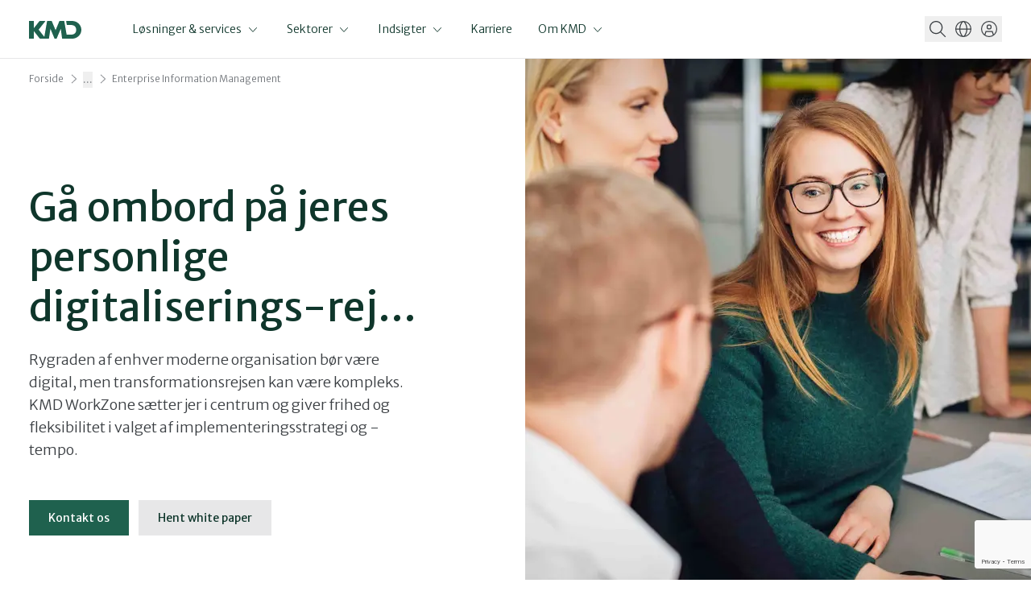

--- FILE ---
content_type: text/html; charset=utf-8
request_url: https://www.kmd.dk/loesninger-og-services/loesninger/elektronisk-sags-og-dokumenthaandtering/kmd-workzone
body_size: 21429
content:


<!DOCTYPE html>
<html lang="da" data-stylesheet="kmd-refresh">

<head>
    
<title>ESDH &#x2013; Elektronisk sags- og dokumenth&#xE5;ndtering, der letter jeres arbejdsgange</title>
<meta charset="UTF-8"/>
<meta name="viewport" content="width=device-width, initial-scale=1.0"/>
<meta name="description" content="KMD&#x2019;s ESDH-platform hj&#xE6;lper jer med at optimere jeres arbejdsgange. Vi binder jeres data sammen og g&#xF8;r jeres arbejde nemmere at holde styr p&#xE5;. L&#xE6;s mere her." />

<meta property="og:title" content="Enterprise Information Management"/>
<meta property="og:description" content="For f&#xF8;rste gang kan du p&#xE5;begynde din digitaliseringsrejse ved dit udgangspunkt og det giver dig frihed og fleksibilitet i valget af implementeringsstrategi og -tempo."/>
<meta property="og:image" content="https://www.kmd.dk/media/4mighf0l/shutterstock_1295269909-2.jpg"/>
<meta property="og:type" content="website" />
<meta property="og:url" content="https://www.kmd.dk/loesninger-og-services/loesninger/elektronisk-sags-og-dokumenthaandtering/kmd-workzone" />
<meta property="og:locale" content="da" />


        <link rel="canonical" href="https://www.kmd.dk/loesninger-og-services/loesninger/elektronisk-sags-og-dokumenthaandtering/kmd-workzone" />
    <link rel="preload" as="style" onload="this.onload=null;this.rel='stylesheet'" href="https://fonts.googleapis.com/css2?family=Merriweather&#x2B;Sans:ital,wght@0,300;0,400;1,300;1,400&amp;display=swap">
    <noscript>
        <link rel="stylesheet" as="style" href="https://fonts.googleapis.com/css2?family=Merriweather&#x2B;Sans:ital,wght@0,300;0,400;1,300;1,400&amp;display=swap">
    </noscript>
    
    
        <link rel="icon" type="image/x-icon" href="/dist/favicon_kmd-refresh.ico">
        
<link id="theme-link" rel="stylesheet" href="/dist/assets/kmd-refresh-Dyq_B_Ga.css">
<script type="module" src="/dist/assets/_CorpWebsite-BgPkMwFw.js"></script>

    
    <script src="/Assets/Umbraco.Engage/Scripts/umbracoEngage.analytics.min.js"></script>

    <!-- Google Tag Manager -->
    <script>
        (function (w, d, s, l, i) {
            w[l] = w[l] || []; w[l].push({
                'gtm.start':
                    new Date().getTime(), event: 'gtm.js'
            }); var f = d.getElementsByTagName(s)[0],
                j = d.createElement(s), dl = l != 'dataLayer' ? '&l=' + l : ''; j.async = true; j.src =
                    'https://www.googletagmanager.com/gtm.js?id=' + i + dl; f.parentNode.insertBefore(j, f);
        })(window, document, 'script', 'dataLayer', 'GTM-KRSZ9X35');</script>
    <!-- End Google Tag Manager -->
        <script type="text/javascript">
            window.cookieInformationCustomConfig = {
                acceptFrequency: 360,
                declineFrequency: 100
                                            };
        </script>
        <script id="CookieConsent" data-culture="DA" data-gcm-version="2.0" type="text/javascript" src="https://policy.cookieinformation.com/uc.js"></script>
<script>let url="/umbraco/engage/pagedata/ping",pageviewId="e2207474c3ef4ae28c2d262065675e28";if("function"==typeof navigator.sendBeacon&&"function"==typeof Blob){let e=new Blob([pageviewId],{type:"text/plain"});navigator.sendBeacon(url,e)}else{let a=new XMLHttpRequest;a.open("POST",url,1),a.setRequestHeader("Content-Type","text/plain"),a.send(pageviewId)}</script></head>

<body>


    <!-- Google Tag Manager (noscript) -->
    <noscript>
        <iframe src="https://www.googletagmanager.com/ns.html?id=GTM-KRSZ9X35"
                height="0" width="0" style="display:none;visibility:hidden"></iframe>
    </noscript>
    <!-- End Google Tag Manager (noscript) -->
    


    <div id="corpWebsite">






    
    
        <link rel="stylesheet" href="/dist/assets/MainNavigation-QBbDWFJ1.css"><script type="module" src="/dist/assets/MainNavigation-B7yfuHYw.js"></script>
    


<div id="VueComponentMainNavigation"
     props="{&quot;logoPath&quot;:&quot;/media/hx1hjmyq/kmd-logo-green-without-nec-v2.svg&quot;,&quot;mainNavigationItems&quot;:[{&quot;label&quot;:&quot;L&#xF8;sninger &amp; services&quot;,&quot;isUseAsLink&quot;:false,&quot;items&quot;:[{&quot;label&quot;:&quot;Arbejdsmarked&quot;,&quot;skipLevel&quot;:true,&quot;title&quot;:&quot;&quot;,&quot;description&quot;:&quot;&quot;,&quot;isUseAsLink&quot;:false,&quot;items&quot;:[{&quot;label&quot;:&quot;L&#xF8;sninger og services&quot;,&quot;url&quot;:&quot;/loesninger-og-services/loesninger/arbejdsmarked&quot;,&quot;title&quot;:&quot;Arbejdsmarked&quot;,&quot;description&quot;:&quot;Vi tilbyder digitale l&#xF8;sninger til a-kasser og jobcentre for effektiv medlemspleje og sagsbehandling.&quot;,&quot;isUseAsLink&quot;:false,&quot;items&quot;:[{&quot;label&quot;:&quot;Arbejdsmarked&quot;,&quot;items&quot;:[{&quot;headline&quot;:&quot;KMD F&#xF8;niks&quot;,&quot;description&quot;:&quot;KMD F&#xF8;niks er et fagsystem til forbund- og a-kasser, der underst&#xF8;tter sagsbehandlernes fornemmeste opgave &#x2013; at have medlemmet i centrum.&quot;,&quot;link&quot;:{&quot;link&quot;:&quot;/loesninger-og-services/loesninger/arbejdsmarked/kmd-foeniks&quot;,&quot;text&quot;:&quot;kmd-foeniks&quot;,&quot;target&quot;:&quot;&quot;}},{&quot;headline&quot;:&quot;KMD kontodeling.dk&quot;,&quot;description&quot;:&quot;Den digitale l&#xF8;sning, der giver kommuner nem adgang til borgernes kontoudtog, sparer tid og optimerer arbejdsprocesser. &quot;,&quot;link&quot;:{&quot;link&quot;:&quot;/loesninger-og-services/loesninger/arbejdsmarked/kontodeling&quot;,&quot;text&quot;:&quot;kontodeling&quot;,&quot;target&quot;:&quot;&quot;}},{&quot;headline&quot;:&quot;KMD Momentum&quot;,&quot;description&quot;:&quot;KMD Momentum er en jobcenterl&#xF8;sning, der underst&#xF8;tter alle facetter af et jobcenters arbejde, b&#xE5;de i forhold til sagsbehandling over for borgere og i samarbejdet med virksomheder.&quot;,&quot;link&quot;:{&quot;link&quot;:&quot;/loesninger-og-services/loesninger/arbejdsmarked/kmd-momentum&quot;,&quot;text&quot;:&quot;kmd-momentum&quot;,&quot;target&quot;:&quot;&quot;}}]}]}]},{&quot;label&quot;:&quot;B&#xF8;rn &amp; uddannelse&quot;,&quot;url&quot;:&quot;/loesninger-og-services/loesninger/boern-og-uddannelse&quot;,&quot;skipLevel&quot;:false,&quot;title&quot;:&quot;B&#xF8;rn &amp; uddannelse&quot;,&quot;description&quot;:&quot;It-l&#xF8;sninger til skoler og uddannelser, der b&#xE5;de effektiviserer administration og l&#xF8;fter l&#xE6;ringsmilj&#xF8;et.&quot;,&quot;isUseAsLink&quot;:false,&quot;items&quot;:[{&quot;label&quot;:&quot;Dag- &amp; plejetilbud&quot;,&quot;url&quot;:&quot;/loesninger-og-services/loesninger/boern-og-uddannelse/dag-og-plejetilbud&quot;,&quot;title&quot;:&quot;Dag- &amp; plejetilbud&quot;,&quot;description&quot;:&quot;Vi tilbyder digitale l&#xF8;sninger til dag- og plejetilbud, der styrker administrationen og samarbejdet.&quot;,&quot;isUseAsLink&quot;:false,&quot;items&quot;:[{&quot;label&quot;:&quot;Dag- &amp; plejetilbud&quot;,&quot;items&quot;:[{&quot;headline&quot;:&quot;KMD Institution&quot;,&quot;description&quot;:&quot;Med KMD Institution f&#xE5;r I samlet tr&#xE5;dene i jeres dagtilbud. Det letter styringen p&#xE5; alle niveauer og f&#xE5;r samarbejdet til at glide mellem alle parter.&quot;,&quot;link&quot;:{&quot;link&quot;:&quot;/loesninger-og-services/loesninger/boern-og-uddannelse/dag-og-plejetilbud/kmd-institution&quot;,&quot;text&quot;:&quot;kmd-institution&quot;,&quot;target&quot;:&quot;&quot;}}]}]},{&quot;label&quot;:&quot;Skoler&quot;,&quot;url&quot;:&quot;/loesninger-og-services/loesninger/boern-og-uddannelse/skoler&quot;,&quot;title&quot;:&quot;Skoler&quot;,&quot;description&quot;:&quot;Vores digitale l&#xF8;sninger hj&#xE6;lper skoler med at optimere administrationen og skabe et bedre l&#xE6;ringsmilj&#xF8;.&quot;,&quot;isUseAsLink&quot;:false,&quot;items&quot;:[{&quot;label&quot;:&quot;Skoler&quot;,&quot;items&quot;:[{&quot;headline&quot;:&quot;KMD Personale&quot;,&quot;description&quot;:&quot;KMD Personale effektiviserer ressourceh&#xE5;ndtering i folkeskoler med v&#xE6;rkt&#xF8;jer til skemal&#xE6;gning, personalekoordinering og opgavestyring, hvilket forbedrer den administrative og p&#xE6;dagogiske kvalitet.&quot;,&quot;link&quot;:{&quot;link&quot;:&quot;/loesninger-og-services/loesninger/boern-og-uddannelse/skoler/kmd-personale&quot;,&quot;text&quot;:&quot;kmd-personale&quot;,&quot;target&quot;:&quot;&quot;}},{&quot;headline&quot;:&quot;MinUddannelse&quot;,&quot;description&quot;:&quot;En sammenh&#xE6;ngende l&#xE6;ringsplatform er skolens digitale bindeled mellem elever, l&#xE6;rere og for&#xE6;ldre.&quot;,&quot;link&quot;:{&quot;link&quot;:&quot;/loesninger-og-services/loesninger/boern-og-uddannelse/skoler/minuddannelse&quot;,&quot;text&quot;:&quot;minuddannelse&quot;,&quot;target&quot;:&quot;&quot;}},{&quot;headline&quot;:&quot;MU Elev&quot;,&quot;description&quot;:&quot;MU Elev er et modulopbygget elevadministrativt system, der underst&#xF8;tter skoleindskrivning, frav&#xE6;rsf&#xF8;ring, eksamensplanl&#xE6;gning og karakterops&#xE6;tning.&quot;,&quot;link&quot;:{&quot;link&quot;:&quot;/loesninger-og-services/loesninger/boern-og-uddannelse/skoler/mu-elev&quot;,&quot;text&quot;:&quot;mu-elev&quot;,&quot;target&quot;:&quot;&quot;}},{&quot;headline&quot;:&quot;Untis&quot;,&quot;description&quot;:&quot;Untis fra KMD tilbyder fleksibel og automatiseret skemal&#xE6;gning for skoler, optimeret med avancerede algoritmer tilpasset forskellige skoletyper.&quot;,&quot;link&quot;:{&quot;link&quot;:&quot;/loesninger-og-services/loesninger/boern-og-uddannelse/skoler/untis&quot;,&quot;text&quot;:&quot;untis&quot;,&quot;target&quot;:&quot;&quot;}}]}]},{&quot;label&quot;:&quot;Ungdomsuddanelser&quot;,&quot;url&quot;:&quot;/loesninger-og-services/loesninger/boern-og-uddannelse/ungdomsuddannelser&quot;,&quot;title&quot;:&quot;Ungdomsuddannelser&quot;,&quot;description&quot;:&quot;Effektiv administration og bedre elevoptagelse med vores it-l&#xF8;sninger til ungdomsuddannelser.&quot;,&quot;isUseAsLink&quot;:false,&quot;items&quot;:[{&quot;label&quot;:&quot;Ungdomsuddannelser&quot;,&quot;items&quot;:[{&quot;headline&quot;:&quot;Studica&quot;,&quot;description&quot;:&quot;Studica er udviklet specielt til de administrative opgaver p&#xE5; ungdomsuddannelserne. I f&#xE5;r enklere arbejdsgange, effektivt samarbejde og nye muligheder for at st&#xF8;tte eleverne i deres &#xF8;nsker og trivsel.&quot;,&quot;link&quot;:{&quot;link&quot;:&quot;/loesninger-og-services/loesninger/boern-og-uddannelse/ungdomsuddannelser/kmd-studica&quot;,&quot;text&quot;:&quot;kmd-studica&quot;,&quot;target&quot;:&quot;&quot;}}]}]}]},{&quot;label&quot;:&quot;Customer Experience Management&quot;,&quot;skipLevel&quot;:true,&quot;title&quot;:&quot;&quot;,&quot;description&quot;:&quot;&quot;,&quot;isUseAsLink&quot;:false,&quot;items&quot;:[{&quot;label&quot;:&quot;L&#xF8;sninger &amp; services&quot;,&quot;url&quot;:&quot;/loesninger-og-services/loesninger/customer-experience-management&quot;,&quot;title&quot;:&quot;Customer Experience Management&quot;,&quot;description&quot;:&quot;Optimer kundeoplevelsen med vores Customer Experience Management-l&#xF8;sninger, der styrker engagementet p&#xE5; tv&#xE6;rs af kanaler.&quot;,&quot;isUseAsLink&quot;:false,&quot;items&quot;:[{&quot;label&quot;:&quot;Customer Experience Management&quot;,&quot;items&quot;:[{&quot;headline&quot;:&quot;KMD Customer Experience Platform&quot;,&quot;description&quot;:&quot;Vi hj&#xE6;lper din virksomhed med at v&#xE6;lge den rette l&#xF8;sning til dataoverblik, it-landskab, arkitektur, service design, kunderejser, driftsoptimering, print og multikanal kundekommunikation.&quot;,&quot;link&quot;:{&quot;link&quot;:&quot;/loesninger-og-services/loesninger/customer-experience-management/kmd-customer-experience-platform&quot;,&quot;text&quot;:&quot;kmd-customer-experience-platform&quot;,&quot;target&quot;:&quot;&quot;}},{&quot;headline&quot;:&quot;Online-dokumenth&#xE5;ndtering (OneTooX)&quot;,&quot;description&quot;:&quot;KMD tilbyder med OneTooX en let anvendelig l&#xF8;sning til h&#xE5;ndtering og automatisering af dokumentdistribution.&quot;,&quot;link&quot;:{&quot;link&quot;:&quot;/loesninger-og-services/loesninger/customer-experience-management/online-dokumenthaandtering&quot;,&quot;text&quot;:&quot;online-dokumenthaandtering&quot;,&quot;target&quot;:&quot;&quot;}},{&quot;headline&quot;:&quot;Printcenter&quot;,&quot;description&quot;:&quot;Uanset hvilken type print, din virksomhed har brug for, har KMD Printcenter stor erfaring og produktionsudstyr, der matcher dine behov.&quot;,&quot;link&quot;:{&quot;link&quot;:&quot;/loesninger-og-services/loesninger/customer-experience-management/printcenter&quot;,&quot;text&quot;:&quot;printcenter&quot;,&quot;target&quot;:&quot;&quot;}}]}]}]},{&quot;label&quot;:&quot;Data &amp; analyse&quot;,&quot;skipLevel&quot;:true,&quot;title&quot;:&quot;&quot;,&quot;description&quot;:&quot;&quot;,&quot;isUseAsLink&quot;:false,&quot;items&quot;:[{&quot;label&quot;:&quot;Data &amp; analyse&quot;,&quot;url&quot;:&quot;/loesninger-og-services/loesninger/data-og-analyse&quot;,&quot;title&quot;:&quot;Data &amp; analyse&quot;,&quot;description&quot;:&quot;Vi leverer l&#xF8;sninger til datah&#xE5;ndtering og analyse, der optimerer ressourcer, giver v&#xE6;rdifulde indsigter og forbedrer beslutningsprocesser.&quot;,&quot;isUseAsLink&quot;:false,&quot;items&quot;:[{&quot;label&quot;:&quot;L&#xF8;sninger &amp; services&quot;,&quot;items&quot;:[{&quot;headline&quot;:&quot;KMD CarbonKey&quot;,&quot;description&quot;:&quot;F&#xE5; en fuldautomatiseret l&#xF8;sning til jeres klimaregnskab. Import&#xE9;r data automatisk fra flere kilder, og udf&#xF8;r beregninger, der kan optimere b&#xE5;de jeres CO2-reduktioner og &#xF8;konomi.&quot;,&quot;link&quot;:{&quot;link&quot;:&quot;/loesninger-og-services/loesninger/data-og-analyse/kmd-carbonkey&quot;,&quot;text&quot;:&quot;kmd-carbonkey&quot;,&quot;target&quot;:&quot;&quot;}},{&quot;headline&quot;:&quot;KMD Insight&quot;,&quot;description&quot;:&quot;KMD Insight giver jer pr&#xE6;cist analyser og indsigter, der underst&#xF8;tter informerede beslutninger p&#xE5; tv&#xE6;rs af kommunen. F&#xE5; brugervenlige dashboards og opdaterede data.&quot;,&quot;link&quot;:{&quot;link&quot;:&quot;/loesninger-og-services/loesninger/data-og-analyse/kmd-insight&quot;,&quot;text&quot;:&quot;kmd-insight&quot;,&quot;target&quot;:&quot;&quot;}}]}]}]},{&quot;label&quot;:&quot;Ejendomme&quot;,&quot;skipLevel&quot;:true,&quot;title&quot;:&quot;&quot;,&quot;description&quot;:&quot;&quot;,&quot;isUseAsLink&quot;:false,&quot;items&quot;:[{&quot;label&quot;:&quot;L&#xF8;sninger &amp; services&quot;,&quot;url&quot;:&quot;/loesninger-og-services/loesninger/ejendomme&quot;,&quot;title&quot;:&quot;Ejendomme&quot;,&quot;description&quot;:&quot;Effektiv ejendomsadministration og digitale l&#xF8;sninger hj&#xE6;lper dig med at optimere driften og administrationen af dine ejendomme, s&#xE5; du kan fokusere p&#xE5; kerneopgaverne.&quot;,&quot;isUseAsLink&quot;:false,&quot;items&quot;:[{&quot;label&quot;:&quot;Ejendomme&quot;,&quot;items&quot;:[{&quot;headline&quot;:&quot;KMD Atrium&quot;,&quot;description&quot;:&quot;Med KMD Atrium kan I favne hele driften fra byggeriet st&#xE5;r klar til ejendommen skal s&#xE6;lges, styre efter egne m&#xE5;l og skabe effektive arbejdsgange.&quot;,&quot;link&quot;:{&quot;link&quot;:&quot;/loesninger-og-services/loesninger/ejendomme/kmd-atrium&quot;,&quot;text&quot;:&quot;kmd-atrium&quot;,&quot;target&quot;:&quot;&quot;}}]}]}]},{&quot;label&quot;:&quot;Elektronisk sags- &amp; dokumenth&#xE5;ndtering (ESDH)&quot;,&quot;skipLevel&quot;:true,&quot;title&quot;:&quot;&quot;,&quot;description&quot;:&quot;&quot;,&quot;isUseAsLink&quot;:false,&quot;items&quot;:[{&quot;label&quot;:&quot;L&#xF8;sninger og services&quot;,&quot;url&quot;:&quot;/loesninger-og-services/loesninger/elektronisk-sags-og-dokumenthaandtering&quot;,&quot;title&quot;:&quot;Elektronisk sags- &amp; dokumenth&#xE5;ndtering (ESDH)&quot;,&quot;description&quot;:&quot;Digital sags- og dokumenth&#xE5;ndtering effektiviserer arbejdsgange og forbedrer overblikket, s&#xE5; du let kan organisere og tilg&#xE5; alle dokumenter &#xE9;t samlet sted.&quot;,&quot;isUseAsLink&quot;:false,&quot;items&quot;:[{&quot;label&quot;:&quot;Elektronisk sags- &amp; dokumenth&#xE5;ndtering (ESDH)&quot;,&quot;items&quot;:[{&quot;headline&quot;:&quot;KMD WorkZone&quot;,&quot;description&quot;:&quot;KMD WorkZone er en ESDH-platform, der standardiserer informationsh&#xE5;ndtering, &#xF8;ger effektiviteten og forbedrer samarbejdet i organisationer.&quot;,&quot;link&quot;:{&quot;link&quot;:&quot;/loesninger-og-services/loesninger/elektronisk-sags-og-dokumenthaandtering/kmd-workzone&quot;,&quot;text&quot;:&quot;kmd-workzone&quot;,&quot;target&quot;:&quot;&quot;}},{&quot;headline&quot;:&quot;KMD WorkZone Kommune&quot;,&quot;description&quot;:&quot;Vi har samlet det bedste fra KMD WorkZone og KMD Nova til &#xE9;n samlet platform. I f&#xE5;r en innovativ ESDH-platform til digitalisering af arbejdsgange i en kommunal kontekst.&quot;,&quot;link&quot;:{&quot;link&quot;:&quot;/loesninger-og-services/loesninger/elektronisk-sags-og-dokumenthaandtering/kmd-workzone-til-kommuner&quot;,&quot;text&quot;:&quot;kmd-workzone-kommune&quot;,&quot;target&quot;:&quot;&quot;}},{&quot;headline&quot;:&quot;KMD Arkivering&quot;,&quot;description&quot;:&quot;I dag er det et lovkrav at arkivere digitalt. Med KMD Arkivering er I sikre p&#xE5; at leve op til de krav, der g&#xE6;lder for jer.&quot;,&quot;link&quot;:{&quot;link&quot;:&quot;/loesninger-og-services/loesninger/elektronisk-sags-og-dokumenthaandtering/kmd-arkivering&quot;,&quot;text&quot;:&quot;kmd-arkivering&quot;,&quot;target&quot;:&quot;&quot;}}]}]}]},{&quot;label&quot;:&quot;Energi&quot;,&quot;skipLevel&quot;:true,&quot;title&quot;:&quot;&quot;,&quot;description&quot;:&quot;&quot;,&quot;isUseAsLink&quot;:false,&quot;items&quot;:[{&quot;label&quot;:&quot;L&#xF8;sninger &amp; services&quot;,&quot;url&quot;:&quot;/loesninger-og-services/loesninger/energi&quot;,&quot;title&quot;:&quot;Energi&quot;,&quot;description&quot;:&quot;Optimer jeres energiadministration med digitale l&#xF8;sninger, der skaber overblik, reducerer omkostninger og st&#xF8;tter en b&#xE6;redygtig drift.&quot;,&quot;isUseAsLink&quot;:false,&quot;items&quot;:[{&quot;label&quot;:&quot;Energi&quot;,&quot;items&quot;:[{&quot;headline&quot;:&quot;KMD Easy Energy&quot;,&quot;description&quot;:&quot;KMD Easy Energy hj&#xE6;lper akt&#xF8;rer p&#xE5; det danske energimarked med moderne forbrugsafregning og kundeservice.&quot;,&quot;link&quot;:{&quot;link&quot;:&quot;/loesninger-og-services/loesninger/energi/kmd-easy-energy&quot;,&quot;text&quot;:&quot;kmd-easy-energy&quot;,&quot;target&quot;:&quot;&quot;}},{&quot;headline&quot;:&quot;KMD Elements&quot;,&quot;description&quot;:&quot;KMD Elements er en cloud-l&#xF8;sning designet til det internationale energimarked og tilbyder transparent kommunikation, validering af data og afregning.&quot;,&quot;link&quot;:{&quot;link&quot;:&quot;/loesninger-og-services/loesninger/energi/kmd-elements&quot;,&quot;text&quot;:&quot;kmd-elements&quot;,&quot;target&quot;:&quot;&quot;}},{&quot;headline&quot;:&quot;KMD EnergyKey&quot;,&quot;description&quot;:&quot;KMD EnergyKey er midlet til systematisk energieffektivisering, konkret driftsoptimering og gr&#xF8;nne besparelser.&quot;,&quot;link&quot;:{&quot;link&quot;:&quot;/loesninger-og-services/loesninger/energi/kmd-energykey&quot;,&quot;text&quot;:&quot;kmd-energykey&quot;,&quot;target&quot;:&quot;&quot;}}]}]}]},{&quot;label&quot;:&quot;It-services&quot;,&quot;skipLevel&quot;:true,&quot;title&quot;:&quot;&quot;,&quot;description&quot;:&quot;&quot;,&quot;isUseAsLink&quot;:false,&quot;items&quot;:[{&quot;label&quot;:&quot;L&#xF8;sninger &amp; services&quot;,&quot;url&quot;:&quot;/loesninger-og-services/it-services&quot;,&quot;title&quot;:&quot;It-services&quot;,&quot;description&quot;:&quot;Vi leverer it-services, der skaber en stabil og sikker it-drift for jer. Gennem t&#xE6;t samarbejde s&#xF8;rger vi for, at l&#xF8;sningerne passer til jeres behov.&quot;,&quot;isUseAsLink&quot;:false,&quot;items&quot;:[{&quot;label&quot;:&quot;&quot;,&quot;items&quot;:[{&quot;headline&quot;:&quot;Effektiv applikationsforvaltning &quot;,&quot;description&quot;:&quot;Offentlige myndigheder &#xF8;nsker, at forretningen tager st&#xF8;rre ansvar for it-projekter. KMD hj&#xE6;lper med at optimere it-styringen for hurtigere udvikling og bedre resultater.&quot;,&quot;link&quot;:{&quot;link&quot;:&quot;/loesninger-og-services/it-services/effektiv-applikationsforvaltning&quot;,&quot;text&quot;:&quot;Effektiv-applikationsforvaltning&quot;,&quot;target&quot;:&quot;&quot;}},{&quot;headline&quot;:&quot;Electronic data interchange (EDI)&quot;,&quot;description&quot;:&quot;KMD Connect hj&#xE6;lper med EDI, sikrer kommunikationen, effektiviserer og digitaliserer ressourcekr&#xE6;vende manuelle processer.&quot;,&quot;link&quot;:{&quot;link&quot;:&quot;/loesninger-og-services/it-services/edi&quot;,&quot;text&quot;:&quot;data-integration-services&quot;,&quot;target&quot;:&quot;&quot;}},{&quot;headline&quot;:&quot;It-drift &amp; netv&#xE6;rksdrift&quot;,&quot;description&quot;:&quot;Ustabil og usikker it-drift kan f&#xE5; katastrofale konsekvenser. Hos KMD f&#xE5;r I uovertruffen stabilitet og sikkerhed.&quot;,&quot;link&quot;:{&quot;link&quot;:&quot;/loesninger-og-services/it-services/it-drift-og-netvaerksdrift&quot;,&quot;text&quot;:&quot;it-drift-og-netvaerksdrift&quot;,&quot;target&quot;:&quot;&quot;}},{&quot;headline&quot;:&quot;Modernisering af it&quot;,&quot;description&quot;:&quot;Vi hj&#xE6;lper jer med at forst&#xE5; samt adressere jeres specifikke udfordringer og skabe vedvarende v&#xE6;rdi gennem modernisering af jeres it-systemer.&quot;,&quot;link&quot;:{&quot;link&quot;:&quot;/loesninger-og-services/it-services/strategisk-modernisering-af-systemlandskabet&quot;,&quot;text&quot;:&quot;strategisk-modernisering-af-systemlandskabet&quot;,&quot;target&quot;:&quot;&quot;}},{&quot;headline&quot;:&quot;SKI-rammeaftaler&quot;,&quot;description&quot;:&quot;Som mange&#xE5;rige leverand&#xF8;r til det offentlige Danmark har vi gode erfaringer med brug af SKI&#x2019;s rammeaftaler.&quot;,&quot;link&quot;:{&quot;link&quot;:&quot;/loesninger-og-services/it-services/ski-rammeaftaler&quot;,&quot;text&quot;:&quot;ski-rammeaftaler&quot;,&quot;target&quot;:&quot;&quot;}},{&quot;headline&quot;:&quot;SAP s/4 services&quot;,&quot;description&quot;:&quot;Udnyt bred funktionalitet kombineret med h&#xF8;j grad af fleksibilitet i vores SAP S/4 HANA l&#xF8;sning.&quot;,&quot;link&quot;:{&quot;link&quot;:&quot;/loesninger-og-services/it-services/sap-s4-services&quot;,&quot;text&quot;:&quot;sap-s4-services&quot;,&quot;target&quot;:&quot;&quot;}}]}]}]},{&quot;label&quot;:&quot;It-sikkerhed &amp; compliance&quot;,&quot;skipLevel&quot;:true,&quot;title&quot;:&quot;&quot;,&quot;description&quot;:&quot;&quot;,&quot;isUseAsLink&quot;:false,&quot;items&quot;:[{&quot;label&quot;:&quot;L&#xF8;sninger &amp; serviceskmd&quot;,&quot;url&quot;:&quot;/loesninger-og-services/it-services/it-sikkerhed&quot;,&quot;title&quot;:&quot;It-sikkerhed&quot;,&quot;description&quot;:&quot;Vi kombinerer dyb dom&#xE6;neviden med den nyeste teknologi for at sikre, at vores kunder altid er et skridt foran de stigende cybertrusler.&quot;,&quot;isUseAsLink&quot;:false,&quot;items&quot;:[{&quot;label&quot;:&quot;&quot;,&quot;items&quot;:[{&quot;headline&quot;:&quot;Delta idM&quot;,&quot;description&quot;:&quot;Delta IdM er en samlet l&#xF8;sning til identitetsstyring, adgangsstyring og governance i den offentlige sektor&#x200B;.&quot;,&quot;link&quot;:{&quot;link&quot;:&quot;/loesninger-og-services/it-services/it-sikkerhed/delta-idm&quot;,&quot;text&quot;:&quot;Delta-idM&quot;,&quot;target&quot;:&quot;&quot;}},{&quot;headline&quot;:&quot;Cybersikkerhedstr&#xE6;ning&quot;,&quot;description&quot;:&quot;Med KMDs cybersikkerhedstr&#xE6;ning f&#xE5;r I praksisn&#xE6;r og engagerende l&#xE6;ring &#x2013; til b&#xE5;de tekniske og ikke-tekniske medarbejdere. &quot;,&quot;link&quot;:{&quot;link&quot;:&quot;/loesninger-og-services/it-services/it-sikkerhed/cybersikkerhedstraening&quot;,&quot;text&quot;:&quot;cybersikkerhedstr&#xE6;ning&quot;,&quot;target&quot;:&quot;&quot;}},{&quot;headline&quot;:&quot;Information Security Management System&quot;,&quot;description&quot;:&quot;KMD ISMS g&#xF8;r det nemt at arbejde struktureret og professionelt med informationssikkerhed.&quot;,&quot;link&quot;:{&quot;link&quot;:&quot;/loesninger-og-services/it-services/it-sikkerhed/information-security-management-system&quot;,&quot;text&quot;:&quot;information-security-management-system&quot;,&quot;target&quot;:&quot;&quot;}},{&quot;headline&quot;:&quot;Log Management&quot;,&quot;description&quot;:&quot;F&#xE5; sikker og effektiv logoverv&#xE5;gning og h&#xE5;ndtering af sikkerhedsh&#xE6;ndelser.&quot;,&quot;link&quot;:{&quot;link&quot;:&quot;/loesninger-og-services/it-services/it-sikkerhed/log-management&quot;,&quot;text&quot;:&quot;log-management&quot;,&quot;target&quot;:&quot;&quot;}},{&quot;headline&quot;:&quot;NIS2&quot;,&quot;description&quot;:&quot;Hos KMD er vi klar til at hj&#xE6;lpe samfundsakt&#xF8;rer med at navigere i de nye krav og implementere robuste sikkerhedsl&#xF8;sninger.&quot;,&quot;link&quot;:{&quot;link&quot;:&quot;/loesninger-og-services/it-services/it-sikkerhed/nis2&quot;,&quot;text&quot;:&quot;NIS2&quot;,&quot;target&quot;:&quot;&quot;}},{&quot;headline&quot;:&quot;Password Management&quot;,&quot;description&quot;:&quot;Med KMD f&#xE5;r du en samlet l&#xF8;sning til password management og kortl&#xE6;gning af din digitale infrastruktur &#x2013; udviklet og hostet i Danmark.&quot;,&quot;link&quot;:{&quot;link&quot;:&quot;/loesninger-og-services/it-services/it-sikkerhed/password-manager&quot;,&quot;text&quot;:&quot;password-manager&quot;,&quot;target&quot;:&quot;&quot;}},{&quot;headline&quot;:&quot;Security Operations Center (SOC)&quot;,&quot;description&quot;:&quot;Kunden adgang til et team af h&#xF8;jt specialiserede og erfarne medarbejdere, indenfor detektering og h&#xE5;ndtering af sikkerhedsh&#xE6;ndelser.&quot;,&quot;link&quot;:{&quot;link&quot;:&quot;/loesninger-og-services/it-services/it-sikkerhed/security-operations-center&quot;,&quot;text&quot;:&quot;Security-Operations-Center&quot;,&quot;target&quot;:&quot;&quot;}},{&quot;headline&quot;:&quot;Zero Trust Platformen&quot;,&quot;description&quot;:&quot;Beskyt dine brugere, data og applikationer &#x2013; uanset hvor arbejdet foreg&#xE5;r. Med cloud-baseret sikkerhed og intelligent adgangskontrol f&#xE5;r du en fleksibel og fremtidssikret l&#xF8;sning.&quot;,&quot;link&quot;:{&quot;link&quot;:&quot;/loesninger-og-services/it-services/it-sikkerhed/zero-trust-platform&quot;,&quot;text&quot;:&quot;zero-trust-platform&quot;,&quot;target&quot;:&quot;&quot;}}]}]}]},{&quot;label&quot;:&quot;L&#xF8;n, HR &amp; tid&quot;,&quot;url&quot;:&quot;/loesninger-og-services/loesninger/hr-loen-tid&quot;,&quot;skipLevel&quot;:false,&quot;title&quot;:&quot;L&#xF8;n, HR &amp; tid&quot;,&quot;description&quot;:&quot;Vi tilbyder HR-, l&#xF8;n- og tidsregistreringsl&#xF8;sninger, der effektiviserer jeres administrative processer og sikrer pr&#xE6;cis h&#xE5;ndtering af medarbejderdata.&quot;,&quot;isUseAsLink&quot;:false,&quot;items&quot;:[{&quot;label&quot;:&quot;HR-systemer&quot;,&quot;url&quot;:&quot;/loesninger-og-services/loesninger/hr-loen-tid/hr-systemer&quot;,&quot;title&quot;:&quot;HR-systemer&quot;,&quot;description&quot;:&quot;&quot;,&quot;isUseAsLink&quot;:false,&quot;items&quot;:[{&quot;label&quot;:&quot;Erhverv&quot;,&quot;items&quot;:[{&quot;headline&quot;:&quot;Globale l&#xF8;n- &amp; HR l&#xF8;sninger&quot;,&quot;description&quot;:&quot;KMD hj&#xE6;lper globale virksomheder med effektive l&#xF8;n- og HR l&#xF8;sninger. Skab overblik over l&#xF8;n, rekruttering, m&#xE5;lstyring med mere her.&quot;,&quot;link&quot;:{&quot;link&quot;:&quot;/loesninger-og-services/loesninger/hr-loen-tid/global-loen-og-hr&quot;,&quot;text&quot;:&quot;global-loen-og-hr&quot;,&quot;target&quot;:&quot;&quot;}},{&quot;headline&quot;:&quot;HR-strategi og r&#xE5;dgivning - Strategic Advisory Services&quot;,&quot;description&quot;:&quot;F&#xE5; kvalificeret r&#xE5;dgivning om HR-l&#xF8;sninger og HR-strategi fra f&#xF8;rende brancheeksperter med Strategic Advisory Services fra KMD.&quot;,&quot;link&quot;:{&quot;link&quot;:&quot;/loesninger-og-services/loesninger/hr-loen-tid/hr-systemer/strategic-advisory-services&quot;,&quot;text&quot;:&quot;strategic-advisory-services&quot;,&quot;target&quot;:&quot;&quot;}},{&quot;headline&quot;:&quot;SAP SuccessFactors&quot;,&quot;description&quot;:&quot;Underst&#xF8;t din HR-strategi med nyeste teknologi og saml hele organisationen i &#xE9;n l&#xF8;sning med SAP SuccessFactors.&quot;,&quot;link&quot;:{&quot;link&quot;:&quot;/loesninger-og-services/loesninger/hr-loen-tid/hr-systemer/sap-successfactors&quot;,&quot;text&quot;:&quot;sap-successfactors&quot;,&quot;target&quot;:&quot;&quot;}}]},{&quot;label&quot;:&quot;Offentlig sektor&quot;,&quot;items&quot;:[{&quot;headline&quot;:&quot;KMD Opus Personale&quot;,&quot;description&quot;:&quot;Med KMD Opus Personale f&#xE5;r I som kommune samlet alle l&#xF8;n- og HR-processer &#xE9;t sted med effektive, digitale arbejdsgange.&quot;,&quot;link&quot;:{&quot;link&quot;:&quot;/loesninger-og-services/loesninger/hr-loen-tid/hr-systemer/kmd-opus-personale&quot;,&quot;text&quot;:&quot;kmd-opus-personale&quot;,&quot;target&quot;:&quot;&quot;}},{&quot;headline&quot;:&quot;Cornerstone SBX&quot;,&quot;description&quot;:&quot;Med Cornerstone-produkter skr&#xE6;ddersyr vi l&#xF8;sninger, der matcher jeres organisation og optimerer medarbejdernes viden, kompetencer og engagement.&quot;,&quot;link&quot;:{&quot;link&quot;:&quot;/loesninger-og-services/loesninger/hr-loen-tid/hr-systemer/cornerstone-sbx&quot;,&quot;text&quot;:&quot;cornerstone sbx&quot;,&quot;target&quot;:&quot;&quot;}},{&quot;headline&quot;:&quot;KMD Delta&quot;,&quot;description&quot;:&quot;KMD Delta holder styr p&#xE5; data vedr&#xF8;rende organisation, medarbejdere og it-brugere og skaber sammenh&#xE6;ng p&#xE5; tv&#xE6;rs af systemer og processer.&quot;,&quot;link&quot;:{&quot;link&quot;:&quot;/loesninger-og-services/loesninger/hr-loen-tid/hr-systemer/kmd-delta&quot;,&quot;text&quot;:&quot;kmd-delta&quot;,&quot;target&quot;:&quot;&quot;}}]}]},{&quot;label&quot;:&quot;L&#xF8;nsystemer&quot;,&quot;url&quot;:&quot;/loesninger-og-services/loesninger/hr-loen-tid/loensystemer&quot;,&quot;title&quot;:&quot;L&#xF8;nsystemer&quot;,&quot;description&quot;:&quot;L&#xF8;nsystemer, der sikrer effektiv og pr&#xE6;cis l&#xF8;nudbetaling, giver overblik over l&#xF8;ndata og letter administrationen, s&#xE5; fokus kan rettes mod strategiske opgaver.&quot;,&quot;isUseAsLink&quot;:false,&quot;items&quot;:[{&quot;label&quot;:&quot;Erhverv&quot;,&quot;items&quot;:[{&quot;headline&quot;:&quot;KMD Nettol&#xF8;n&quot;,&quot;description&quot;:&quot;KMD Nettol&#xF8;n giver jer muligheden for at k&#xF8;re b&#xE5;de netto- og bruttol&#xF8;n i &#xE9;n arbejdsgang. L&#xF8;sningen er udviklet til det danske marked.&quot;,&quot;link&quot;:{&quot;link&quot;:&quot;/loesninger-og-services/loesninger/hr-loen-tid/loensystemer/kmd-nettoloen&quot;,&quot;text&quot;:&quot;kmd-nettoloen&quot;,&quot;target&quot;:&quot;&quot;}},{&quot;headline&quot;:&quot;KMD PaymentHub&quot;,&quot;description&quot;:&quot;KMD PaymentHub er en sikker cloud-l&#xF8;sning, der automatiserer dine l&#xF8;n- og pensionsbetalinger med fleksible overf&#xF8;rsler og effektiv integration til virksomheder og pensionsselskaber.&quot;,&quot;link&quot;:{&quot;link&quot;:&quot;/loesninger-og-services/loesninger/hr-loen-tid/kmd-paymenthub&quot;,&quot;text&quot;:&quot;kmd-paymenthub&quot;,&quot;target&quot;:&quot;&quot;}},{&quot;headline&quot;:&quot;KMD Payroll Cloud&quot;,&quot;description&quot;:&quot;KMD Payroll Cloud g&#xF8;r, at du endelig kan opleve styrken og fordelene ved sammenh&#xE6;ngende l&#xF8;n- og HR-processer og du bevarer et l&#xF8;bende overblik.&quot;,&quot;link&quot;:{&quot;link&quot;:&quot;/loesninger-og-services/loesninger/hr-loen-tid/loensystemer/kmd-payroll-cloud&quot;,&quot;text&quot;:&quot;kmd-payroll-cloud&quot;,&quot;target&quot;:&quot;&quot;}},{&quot;headline&quot;:&quot;KMD Refusion&quot;,&quot;description&quot;:&quot;KMD Refusion sikrer korrekt og rettidig refusionsh&#xE5;ndtering for frav&#xE6;r som sygdom og barsel. Effektiv ans&#xF8;gnings- og opf&#xF8;lgningsproces, der forbedrer bundlinjen.&quot;,&quot;link&quot;:{&quot;link&quot;:&quot;/loesninger-og-services/loesninger/hr-loen-tid/loensystemer/kmd-refusion&quot;,&quot;text&quot;:&quot;kmd-refusion&quot;,&quot;target&quot;:&quot;&quot;}}]},{&quot;label&quot;:&quot;Offentlig sektor&quot;,&quot;items&quot;:[{&quot;headline&quot;:&quot;KMD Opus Personale&quot;,&quot;description&quot;:&quot;Med KMD Opus Personale f&#xE5;r I som kommune samlet alle l&#xF8;n- og HR-processer &#xE9;t sted med effektive, digitale arbejdsgange.&quot;,&quot;link&quot;:{&quot;link&quot;:&quot;/loesninger-og-services/loesninger/hr-loen-tid/hr-systemer/kmd-opus-personale&quot;,&quot;text&quot;:&quot;kmd-opus-personale&quot;,&quot;target&quot;:&quot;&quot;}},{&quot;headline&quot;:&quot;KMD PaymentHub&quot;,&quot;description&quot;:&quot;KMD PaymentHub er en sikker cloud-l&#xF8;sning, der automatiserer dine l&#xF8;n- og pensionsbetalinger med fleksible overf&#xF8;rsler og effektiv integration til virksomheder og pensionsselskaber.&quot;,&quot;link&quot;:{&quot;link&quot;:&quot;/loesninger-og-services/loesninger/hr-loen-tid/kmd-paymenthub&quot;,&quot;text&quot;:&quot;kmd-paymenthub&quot;,&quot;target&quot;:&quot;&quot;}}]}]},{&quot;label&quot;:&quot;Tidsregistrering &amp; vagtplanl&#xE6;gning&quot;,&quot;url&quot;:&quot;/loesninger-og-services/loesninger/hr-loen-tid/tidsregistrering-og-vagtplanlaegning&quot;,&quot;title&quot;:&quot;Tidsregistrering &amp; vagtplanl&#xE6;gning&quot;,&quot;description&quot;:&quot;L&#xF8;sninger til tidsregistrering og vagtplanl&#xE6;gning forenkler arbejdstidsstyringen og sikrer overblik over ressourcerne.&quot;,&quot;isUseAsLink&quot;:false,&quot;items&quot;:[{&quot;label&quot;:&quot;Offentlig sektor&quot;,&quot;items&quot;:[{&quot;headline&quot;:&quot;KMD Opus Vagtplan&quot;,&quot;description&quot;:&quot;Med KMD Opus Vagtplan f&#xE5;r I mest muligt ud af jeres tid, medarbejderne f&#xE5;r indflydelse p&#xE5; deres vagtplaner, og I kan udbetale korrekt l&#xF8;n.&quot;,&quot;link&quot;:{&quot;link&quot;:&quot;/loesninger-og-services/loesninger/hr-loen-tid/tidsregistrering-og-vagtplanlaegning/kmd-opus-vagtplan&quot;,&quot;text&quot;:&quot;kmd-opus-vagtplan&quot;,&quot;target&quot;:&quot;&quot;}}]}]}]},{&quot;label&quot;:&quot;SAP-services&quot;,&quot;skipLevel&quot;:true,&quot;title&quot;:&quot;&quot;,&quot;description&quot;:&quot;&quot;,&quot;isUseAsLink&quot;:false,&quot;items&quot;:[{&quot;label&quot;:&quot;L&#xF8;sninger &amp; services&quot;,&quot;url&quot;:&quot;/loesninger-og-services/it-services/sap-s4-services&quot;,&quot;title&quot;:&quot;SAP-services&quot;,&quot;description&quot;:&quot;SAP S/4HANA-l&#xF8;sninger med fleksibilitet og funktionalitet. Vores erfaring og ekspertise sikrer en migrering tilpasset jeres behov.&quot;,&quot;isUseAsLink&quot;:false,&quot;items&quot;:[{&quot;label&quot;:&quot;&quot;,&quot;items&quot;:[{&quot;headline&quot;:&quot;SAP S/4HANA migration&quot;,&quot;description&quot;:&quot;Opn&#xE5; en succesfuld SAP S/4HANA migration med KMD&#x27;s ekspertise. Effektiviser din virksomheds overgang til en avanceret ERP-l&#xF8;sning.&quot;,&quot;link&quot;:{&quot;link&quot;:&quot;/loesninger-og-services/it-services/sap-s4-services/sap-s4-hana-migration&quot;,&quot;text&quot;:&quot;sap-s4-hana-migration&quot;,&quot;target&quot;:&quot;&quot;}},{&quot;headline&quot;:&quot;SAP S/4HANA &amp; SAP Business Technology Platform&quot;,&quot;description&quot;:&quot;Byg helt nye og innovative l&#xF8;sninger b&#xE5;de on-premise og i skyen med SAP Business Technology Platform.&quot;,&quot;link&quot;:{&quot;link&quot;:&quot;/loesninger-og-services/it-services/sap-s4-services/sap-s4hana-og-sap-business-technology-platform&quot;,&quot;text&quot;:&quot;sap-s4hana-og-sap-business-technology-platform&quot;,&quot;target&quot;:&quot;&quot;}},{&quot;headline&quot;:&quot;SAP Application Management Services (AMS)&quot;,&quot;description&quot;:&quot;Optimer SAP S/4HANA rejsen med vores SAP application management services (AMS) og opn&#xE5; omkostningsbesparelser, professionel r&#xE5;dgivning og forretningsv&#xE6;rdi.&quot;,&quot;link&quot;:{&quot;link&quot;:&quot;/loesninger-og-services/it-services/sap-s4-services/sap-application-management-service&quot;,&quot;text&quot;:&quot;sap-application-management-service&quot;,&quot;target&quot;:&quot;&quot;}},{&quot;headline&quot;:&quot;SAP custom code&quot;,&quot;description&quot;:&quot;Det bidrager til at l&#xF8;fte kvaliteten og reducere omkostningerne samt et vigtigt skridt i konvertering til SAP HANA Database eller SAP S/4HANA.&quot;,&quot;link&quot;:{&quot;link&quot;:&quot;/loesninger-og-services/it-services/sap-s4-services/sap-custom-code&quot;,&quot;text&quot;:&quot;sap-custom-code&quot;,&quot;target&quot;:&quot;&quot;}},{&quot;headline&quot;:&quot;SAP Solution Manager&quot;,&quot;description&quot;:&quot;SAP Solution Manager er bygget til at underst&#xF8;tte essentielle forretningsprocesser omkring implementering og drift af SAP.&quot;,&quot;link&quot;:{&quot;link&quot;:&quot;/loesninger-og-services/it-services/sap-s4-services/sap-solution-manager&quot;,&quot;text&quot;:&quot;sap-solution-manager&quot;,&quot;target&quot;:&quot;&quot;}}]}]}]},{&quot;label&quot;:&quot;Social &amp; sundhed&quot;,&quot;url&quot;:&quot;/loesninger-og-services/loesninger/social-og-sundhed&quot;,&quot;skipLevel&quot;:false,&quot;title&quot;:&quot;Social &amp; sundhed&quot;,&quot;description&quot;:&quot;Digitale l&#xF8;sninger til social- og sundhedsomr&#xE5;det, der underst&#xF8;tter effektiv sagsbehandling, bedre borgeroplevelser og optimal ressourceanvendelse.&quot;,&quot;isUseAsLink&quot;:false,&quot;items&quot;:[{&quot;label&quot;:&quot;KMD Nexus&quot;,&quot;url&quot;:&quot;/loesninger-og-services/loesninger/social-og-sundhed/kmd-nexus&quot;,&quot;title&quot;:&quot;KMD Nexus&quot;,&quot;description&quot;:&quot;KMD Nexus samler alle processer inden for social- og sundhedsomr&#xE5;det p&#xE5; &#xE9;n platform, hvilket g&#xF8;r det nemt at koordinere indsatsen og skabe sammenh&#xE6;ngende borgerforl&#xF8;b.&quot;,&quot;isUseAsLink&quot;:false,&quot;items&quot;:[{&quot;label&quot;:&quot;KMD Nexus&quot;,&quot;items&quot;:[{&quot;headline&quot;:&quot;KMD Nexus&quot;,&quot;description&quot;:&quot;KMD Nexus er en samlet platform til jeres borgerforl&#xF8;b. Her kan I samarbejde om effektive forl&#xF8;b p&#xE5; tv&#xE6;rs af sundhed, omsorg og socialomr&#xE5;det.&quot;,&quot;link&quot;:{&quot;link&quot;:&quot;/loesninger-og-services/loesninger/social-og-sundhed/kmd-nexus&quot;,&quot;text&quot;:&quot;kmd-nexus&quot;,&quot;target&quot;:&quot;&quot;}},{&quot;headline&quot;:&quot;KMD Nexus-konsulent&quot;,&quot;description&quot;:&quot;Vores konsulenter er i hele landet med fagligheder som f.eks. socialr&#xE5;dgiver, socialp&#xE6;dagoger, sygeplejersker og faglige koordinatorer.&quot;,&quot;link&quot;:{&quot;link&quot;:&quot;/loesninger-og-services/loesninger/social-og-sundhed/kmd-nexus/kmd-nexus-konsulent&quot;,&quot;text&quot;:&quot;kmd-nexus-konsulent&quot;,&quot;target&quot;:&quot;&quot;}},{&quot;headline&quot;:&quot;Effektivisering med KMD Nexus&quot;,&quot;description&quot;:&quot;Adskillige kommuner har frigivet ressourcer og effektiviseret deres administration af socialomr&#xE5;det ved at implementere &#xF8;konomimodulerne i KMD Nexus.&quot;,&quot;link&quot;:{&quot;link&quot;:&quot;/loesninger-og-services/loesninger/social-og-sundhed/forvalter-i-oekonomien-paa-det-specialiserede-socialomraade-effektivt&quot;,&quot;text&quot;:&quot;forvalter-i-oekonomien-paa-det-specialiserede-socialomraade-effektivt&quot;,&quot;target&quot;:&quot;&quot;}}]}]},{&quot;label&quot;:&quot;Specialiserede omr&#xE5;der&quot;,&quot;url&quot;:&quot;https://www.kmd.dk/loesninger-og-services/loesninger/social-og-sundhed#kmd-nexus-specialiserede-omraader&quot;,&quot;title&quot;:&quot;Specialiserede omr&#xE5;der&quot;,&quot;description&quot;:&quot;KMD Nexus sikrer pr&#xE6;cis sagsbehandling og effektiv ressourceudnyttelse i specialiserede sektorer som &#xE6;ldrepleje, psykiatri og handicapomr&#xE5;det.&quot;,&quot;isUseAsLink&quot;:false,&quot;items&quot;:[{&quot;label&quot;:&quot;L&#xF8;sninger og services&quot;,&quot;items&quot;:[{&quot;headline&quot;:&quot;B&#xF8;rn &amp; unge&quot;,&quot;description&quot;:&quot;KMD Nexus Udsatte B&#xF8;rn og Unge-modulet kan hj&#xE6;lpe med at s&#xE6;tte ind overfor udsatte b&#xF8;rn og unge. Det giver st&#xF8;rre sandsynlighed for et positivt livsforl&#xF8;b i voksenlivet.&quot;,&quot;link&quot;:{&quot;link&quot;:&quot;/loesninger-og-services/loesninger/social-og-sundhed/kmd-nexus/boern-og-unge&quot;,&quot;text&quot;:&quot;boern-og-unge&quot;,&quot;target&quot;:&quot;&quot;}},{&quot;headline&quot;:&quot;Handicap &amp; udsatte voksne&quot;,&quot;description&quot;:&quot;KMD Nexus giver mulighed for at nedbryde faglige siloer og yde en sammenh&#xE6;ngende borgerservice til borgere med komplekse problemstillinger.&quot;,&quot;link&quot;:{&quot;link&quot;:&quot;/loesninger-og-services/loesninger/social-og-sundhed/kmd-nexus/handicap-og-udsatte-voksne&quot;,&quot;text&quot;:&quot;handicap-og-udsatte-voksne&quot;,&quot;target&quot;:&quot;&quot;}},{&quot;headline&quot;:&quot;Hj&#xE6;lpemidler&quot;,&quot;description&quot;:&quot;KMD Nexus Sundhedslogistik underst&#xF8;tter effektiv opgave- og lagerstyring af hj&#xE6;lpemidler internt og i samarbejde med andre kommuner.&quot;,&quot;link&quot;:{&quot;link&quot;:&quot;/loesninger-og-services/loesninger/social-og-sundhed/kmd-nexus/hjaelpemidler&quot;,&quot;text&quot;:&quot;hjaelpemidler&quot;,&quot;target&quot;:&quot;&quot;}},{&quot;headline&quot;:&quot;Sundhedspleje&quot;,&quot;description&quot;:&quot;KMD Nexus Sundhedspleje styrker og sikrer den faglige og lovpligtige dokumentation af jeres forebyggende sundhedsydelser til b&#xF8;rn og unge.&quot;,&quot;link&quot;:{&quot;link&quot;:&quot;/loesninger-og-services/loesninger/social-og-sundhed/kmd-nexus/kmd-nexus-sundhedspleje&quot;,&quot;text&quot;:&quot;kmd-nexus-sundhedspleje&quot;,&quot;target&quot;:&quot;&quot;}},{&quot;headline&quot;:&quot;Tr&#xE6;ning &amp; sundhedsfremme&quot;,&quot;description&quot;:&quot;Velf&#xE6;rdsteknologi kombinerer borgern&#xE6;re services med effektive arbejdsgange. KMD Nexus underst&#xF8;tter fagpersonalets forebyggelses-, tr&#xE6;nings- og rehabiliteringsindsatser.&quot;,&quot;link&quot;:{&quot;link&quot;:&quot;/loesninger-og-services/loesninger/social-og-sundhed/kmd-nexus/traening-og-sundhedsfremme&quot;,&quot;text&quot;:&quot;traening-og-sundhedsfremme&quot;,&quot;target&quot;:&quot;&quot;}},{&quot;headline&quot;:&quot;&#xC6;ldre &amp; omsorg&quot;,&quot;description&quot;:&quot;KMD Nexus underst&#xF8;tter &#xF8;get borgerinddragelse i patient- og plejeforl&#xF8;b indenfor rammerne af g&#xE6;ldende lovgivning og sektorens faglige metoder.&quot;,&quot;link&quot;:{&quot;link&quot;:&quot;/loesninger-og-services/loesninger/social-og-sundhed/kmd-nexus/aeldre-og-omsorg&quot;,&quot;text&quot;:&quot;aeldre-og-omsorg&quot;,&quot;target&quot;:&quot;&quot;}},{&quot;headline&quot;:&quot;&#xD8;konomi&quot;,&quot;description&quot;:&quot;KMD Nexus underst&#xF8;tter en effektiv og p&#xE5;lidelig forvaltning, som er t&#xE6;t koblet til b&#xE5;de bestiller- og udf&#xF8;rer-del i kommunen.&quot;,&quot;link&quot;:{&quot;link&quot;:&quot;/loesninger-og-services/loesninger/social-og-sundhed/kmd-nexus/oekonomi&quot;,&quot;text&quot;:&quot;oekonomi&quot;,&quot;target&quot;:&quot;&quot;}}]}]},{&quot;label&quot;:&quot;Kommunikation med borgere &amp; p&#xE5;r&#xF8;rende&quot;,&quot;url&quot;:&quot;https://www.kmd.dk/loesninger-og-services/loesninger/social-og-sundhed#kommunikation-med-borgerne-og-paaroerende&quot;,&quot;title&quot;:&quot;Kommunikation med borgerne &amp; p&#xE5;r&#xF8;rende&quot;,&quot;description&quot;:&quot;KMD Nexus giver borgere mulighed for at deltage aktivt i eget forl&#xF8;b med konferenceopkald, virtuel tr&#xE6;ning og adgang til handleplaner og aftaler.&quot;,&quot;isUseAsLink&quot;:false,&quot;items&quot;:[{&quot;label&quot;:&quot;L&#xF8;sninger &amp; services&quot;,&quot;items&quot;:[{&quot;headline&quot;:&quot;Borgerportal&quot;,&quot;description&quot;:&quot;KMD Nexus inddrager borgere og p&#xE5;r&#xF8;rende som en aktiv del af borgerens eget forl&#xF8;b i alt fra bevillinger og handleplaner til bes&#xF8;gshistorik.&quot;,&quot;link&quot;:{&quot;link&quot;:&quot;/loesninger-og-services/loesninger/social-og-sundhed/kmd-nexus/borgerportal&quot;,&quot;text&quot;:&quot;borgerportal&quot;,&quot;target&quot;:&quot;&quot;}},{&quot;headline&quot;:&quot;Videokommunikation&quot;,&quot;description&quot;:&quot;KMD Nexus Video giver patienter og plejekr&#xE6;vende borgere mulighed for sundhedsfaglig og social videokontakt direkte fra hjemmet.&quot;,&quot;link&quot;:{&quot;link&quot;:&quot;/loesninger-og-services/loesninger/social-og-sundhed/kmd-nexus/videokommunikation&quot;,&quot;text&quot;:&quot;videokommunikation&quot;,&quot;target&quot;:&quot;&quot;}}]}]},{&quot;label&quot;:&quot;Sekoia&quot;,&quot;url&quot;:&quot;/loesninger-og-services/loesninger/social-og-sundhed/sekoia&quot;,&quot;title&quot;:&quot;Sekoia&quot;,&quot;description&quot;:&quot; Sekoia er KMDs nye journalsystem til leverand&#xF8;rer af social- og sundhedsfaglige tilbud.&quot;,&quot;isUseAsLink&quot;:false,&quot;items&quot;:[{&quot;label&quot;:&quot;Sekoia&quot;,&quot;items&quot;:[{&quot;headline&quot;:&quot;Sekoia&quot;,&quot;description&quot;:&quot;Journalsystem til private leverand&#xF8;rer p&#xE5; social- og sundhedsomr&#xE5;det.&quot;,&quot;link&quot;:{&quot;link&quot;:&quot;/loesninger-og-services/loesninger/social-og-sundhed/sekoia&quot;,&quot;text&quot;:&quot;sekoia&quot;,&quot;target&quot;:&quot;&quot;}}]}]}]},{&quot;label&quot;:&quot;Teknik &amp; milj&#xF8;&quot;,&quot;skipLevel&quot;:true,&quot;title&quot;:&quot;&quot;,&quot;description&quot;:&quot;&quot;,&quot;isUseAsLink&quot;:false,&quot;items&quot;:[{&quot;label&quot;:&quot;L&#xF8;sninger &amp; services&quot;,&quot;url&quot;:&quot;/loesninger-og-services/loesninger/teknik-og-miljoe&quot;,&quot;title&quot;:&quot;Teknik &amp; milj&#xF8;&quot;,&quot;description&quot;:&quot;Digitale l&#xF8;sninger til teknik- og milj&#xF8;omr&#xE5;det, der underst&#xF8;tter effektiv administration, overblik over ressourcer og b&#xE6;redygtig forvaltning.&quot;,&quot;isUseAsLink&quot;:false,&quot;items&quot;:[{&quot;label&quot;:&quot;&quot;,&quot;items&quot;:[{&quot;headline&quot;:&quot;KMD Ejendomme&quot;,&quot;description&quot;:&quot;Vores l&#xF8;sninger underst&#xF8;tter statslige, regionale og kommunale behov for fx effektiv ejendomsadministration, reduktion af vedligeholdelsesomkostninger.&quot;,&quot;link&quot;:{&quot;link&quot;:&quot;/loesninger-og-services/loesninger/teknik-og-miljoe/kmd-ejendomme&quot;,&quot;text&quot;:&quot;kmd-ejendomme&quot;,&quot;target&quot;:&quot;&quot;}},{&quot;headline&quot;:&quot;KMD Nova Byggesag&quot;,&quot;description&quot;:&quot;Med KMD Nova Byggesag f&#xE5;r I et komplet fagsystem til effektiv byggesagsbehandling i kommuner.&quot;,&quot;link&quot;:{&quot;link&quot;:&quot;/loesninger-og-services/loesninger/teknik-og-miljoe/kmd-nova-byggesag&quot;,&quot;text&quot;:&quot;kmd-nova-byggesag&quot;,&quot;target&quot;:&quot;&quot;}},{&quot;headline&quot;:&quot;KMD Opus Entrepren&#xF8;r&quot;,&quot;description&quot;:&quot;Optim&#xE9;r de administrative arbejdsprocesser i jeres kommunale entrepren&#xF8;rvirksomhed med KMD Opus Entrepren&#xF8;r.&quot;,&quot;link&quot;:{&quot;link&quot;:&quot;/loesninger-og-services/loesninger/teknik-og-miljoe/kmd-entreprenoer&quot;,&quot;text&quot;:&quot;kmd-entreprenoer&quot;,&quot;target&quot;:&quot;&quot;}},{&quot;headline&quot;:&quot;KMD Supplier Overview&quot;,&quot;description&quot;:&quot;KMD Supplier Overview hj&#xE6;lper jer med kontrol og overblik over jeres arbejds-og byggepladser.&quot;,&quot;link&quot;:{&quot;link&quot;:&quot;/loesninger-og-services/loesninger/teknik-og-miljoe/kmd-supplier-overview&quot;,&quot;text&quot;:&quot;kmd-Supplier-Overview&quot;,&quot;target&quot;:&quot;&quot;}},{&quot;headline&quot;:&quot;KMD Synchronicer&quot;,&quot;description&quot;:&quot;Koordin&#xE9;r tilsyns-, pleje- og vedligeholdelsesopgaver effektivt og spar tid med KMD Synchronicer.&quot;,&quot;link&quot;:{&quot;link&quot;:&quot;/loesninger-og-services/loesninger/teknik-og-miljoe/kmd-synchronicer&quot;,&quot;text&quot;:&quot;kmd-synchronicer&quot;,&quot;target&quot;:&quot;&quot;}}]}]}]},{&quot;label&quot;:&quot;Teknologi &amp; innovation&quot;,&quot;skipLevel&quot;:true,&quot;title&quot;:&quot;&quot;,&quot;description&quot;:&quot;&quot;,&quot;isUseAsLink&quot;:false,&quot;items&quot;:[{&quot;label&quot;:&quot;Andre teknologier&quot;,&quot;url&quot;:&quot;/loesninger-og-services/teknologi-og-innovation&quot;,&quot;title&quot;:&quot;Teknologi &amp; innovation&quot;,&quot;description&quot;:&quot;Teknologi og innovation der f&#xF8;rer til nyt&#xE6;nkende og fremtidssikrede l&#xF8;sninger, der underst&#xF8;tter og optimerer jeres virksomhed.&quot;,&quot;isUseAsLink&quot;:false,&quot;items&quot;:[{&quot;label&quot;:&quot;&quot;,&quot;items&quot;:[{&quot;headline&quot;:&quot;Artificial Intelligence (AI)&quot;,&quot;description&quot;:&quot;Artificial intelligence skal hj&#xE6;lpe med at s&#xE6;tte mennesker fri til at h&#xE5;ndtere de opgaver, der definerer den enkeltes kernefaglighed.&quot;,&quot;link&quot;:{&quot;link&quot;:&quot;/loesninger-og-services/teknologi-og-innovation/artificial-intelligence&quot;,&quot;text&quot;:&quot;artificial-intelligence&quot;,&quot;target&quot;:&quot;&quot;}},{&quot;headline&quot;:&quot;Biometri&quot;,&quot;description&quot;:&quot;Vi tilbyder biometriske l&#xF8;sninger i verdensklasse hvor sikkerhed og brugervenlighed er kernen i l&#xF8;sningerne.&quot;,&quot;link&quot;:{&quot;link&quot;:&quot;/loesninger-og-services/teknologi-og-innovation/biometri&quot;,&quot;text&quot;:&quot;biometri&quot;,&quot;target&quot;:&quot;&quot;}},{&quot;headline&quot;:&quot;Internet of Things (IoT)&quot;,&quot;description&quot;:&quot;KMD Data Context Manager er en fleksibel platform, hvor jeres organisation kan samle alle jeres IoT-enheder i det samme &#xF8;kosystem og samle indsigt p&#xE5; tv&#xE6;rs af al deres data.&quot;,&quot;link&quot;:{&quot;link&quot;:&quot;/loesninger-og-services/teknologi-og-innovation/kmd-data-context-manager&quot;,&quot;text&quot;:&quot;kmd-data-context-manager&quot;,&quot;target&quot;:&quot;&quot;}},{&quot;headline&quot;:&quot;Machine Learning&quot;,&quot;description&quot;:&quot;Machine Learning er en variant af kunstig intelligens, hvor computeren er i stand til at skabe indsigt fra store m&#xE6;ngder af data uden at blive direkte programmeret.&quot;,&quot;link&quot;:{&quot;link&quot;:&quot;/loesninger-og-services/teknologi-og-innovation/machine-learning&quot;,&quot;text&quot;:&quot;machine-learning&quot;,&quot;target&quot;:&quot;&quot;}},{&quot;headline&quot;:&quot;Natural Language Processing (NLP)&quot;,&quot;description&quot;:&quot;Natural Language Processing (NLP) er teknologien, der g&#xF8;r det muligt for&#x202F;chatbots&#x202F;at analysere og forst&#xE5;, n&#xE5;r du skriver eller taler med dem.&quot;,&quot;link&quot;:{&quot;link&quot;:&quot;/loesninger-og-services/teknologi-og-innovation/natural-language-processing-og-chatbots&quot;,&quot;text&quot;:&quot;natural-language-processing-og-chatbots&quot;,&quot;target&quot;:&quot;&quot;}}]}]}]},{&quot;label&quot;:&quot;&#xD8;konomi&quot;,&quot;skipLevel&quot;:true,&quot;title&quot;:&quot;&quot;,&quot;description&quot;:&quot;&quot;,&quot;isUseAsLink&quot;:false,&quot;items&quot;:[{&quot;label&quot;:&quot;L&#xF8;sninger &amp; services&quot;,&quot;url&quot;:&quot;/loesninger-og-services/loesninger/oekonomi&quot;,&quot;title&quot;:&quot;&#xD8;konomi&quot;,&quot;description&quot;:&quot;Vi hj&#xE6;lper med effektive &#xF8;konomil&#xF8;sninger, der optimerer jeres budget- og regnskabsstyring for bedre beslutningsgrundlag&quot;,&quot;isUseAsLink&quot;:false,&quot;items&quot;:[{&quot;label&quot;:&quot;&quot;,&quot;items&quot;:[{&quot;headline&quot;:&quot;KMD LEX&quot;,&quot;description&quot;:&quot;KMD LEX digitaliserer sagsbehandling og henvendelser og sparer dermed det manuelle arbejde og mindsker omkostningerne heraf.&quot;,&quot;link&quot;:{&quot;link&quot;:&quot;/loesninger-og-services/loesninger/oekonomi/kmd-lex&quot;,&quot;text&quot;:&quot;kmd-lex&quot;,&quot;target&quot;:&quot;&quot;}},{&quot;headline&quot;:&quot;KMD LetBetaling&quot;,&quot;description&quot;:&quot;KMD LetBetaling benytter kunstig intelligens og Machine Learning til at l&#xF8;se en tidligere meget ressourcekr&#xE6;vende og manuel opgave.&quot;,&quot;link&quot;:{&quot;link&quot;:&quot;/loesninger-og-services/loesninger/oekonomi/kmd-letbetaling&quot;,&quot;text&quot;:&quot;kmd-letbetaling&quot;,&quot;target&quot;:&quot;&quot;}},{&quot;headline&quot;:&quot;KMD Mikrobetalinger&quot;,&quot;description&quot;:&quot;KMD Mikrobetalinger digitaliserer betalinger fra kommunens borgere, s&#xE5; I slipper for at h&#xE5;ndtere kontanter og sparer ressourcer i administrationen.&quot;,&quot;link&quot;:{&quot;link&quot;:&quot;/loesninger-og-services/loesninger/oekonomi/kmd-mikrobetalinger&quot;,&quot;text&quot;:&quot;kmd-mikrobetalinger&quot;,&quot;target&quot;:&quot;&quot;}},{&quot;headline&quot;:&quot;KMD Nem&#xD8;konomi&quot;,&quot;description&quot;:&quot;Nem&#xD8;konomi g&#xF8;r &#xF8;konomistyringen let og overskuelig for kommunens decentrale ledere. &quot;,&quot;link&quot;:{&quot;link&quot;:&quot;/loesninger-og-services/loesninger/oekonomi/nem-oekonomi&quot;,&quot;text&quot;:&quot;nem-&#xF8;konomi&quot;,&quot;target&quot;:&quot;&quot;}},{&quot;headline&quot;:&quot;KMD Opus Debitor&quot;,&quot;description&quot;:&quot;Med KMD Opus Debitor bliver korrekte opkr&#xE6;vninger og effektive processer kendetegnet for kommunen.&quot;,&quot;link&quot;:{&quot;link&quot;:&quot;/loesninger-og-services/loesninger/oekonomi/kmd-opus-debitor&quot;,&quot;text&quot;:&quot;kmd-opus-debitor&quot;,&quot;target&quot;:&quot;&quot;}},{&quot;headline&quot;:&quot;KMD Opus Indk&#xF8;b&quot;,&quot;description&quot;:&quot;I indk&#xF8;bssuiten KMD Opus Indk&#xF8;b kan I styre indk&#xF8;bene i hele organisationen, analysere dem og erstatte mange manuelle indk&#xF8;bsprocesser med automatik.&quot;,&quot;link&quot;:{&quot;link&quot;:&quot;/loesninger-og-services/loesninger/oekonomi/kmd-opus-indkoeb&quot;,&quot;text&quot;:&quot;kmd-opus-indkoeb&quot;,&quot;target&quot;:&quot;&quot;}},{&quot;headline&quot;:&quot;KMD Opus &#xD8;konomi&quot;,&quot;description&quot;:&quot;Med KMD Opus &#xD8;konomi f&#xE5;r kommunerne digitaliserede og sammenh&#xE6;ngende processer i den &#xF8;konomiske styring.&quot;,&quot;link&quot;:{&quot;link&quot;:&quot;/loesninger-og-services/loesninger/oekonomi/kmd-opus-oekonomi&quot;,&quot;text&quot;:&quot;kmd-opus-oekonomi&quot;,&quot;target&quot;:&quot;&quot;}}]}]}]}]},{&quot;label&quot;:&quot;Sektorer&quot;,&quot;isUseAsLink&quot;:false,&quot;items&quot;:[{&quot;label&quot;:&quot;Energi &amp; forsyning&quot;,&quot;url&quot;:&quot;/sektorer/energi-og-forsyning&quot;,&quot;title&quot;:&quot;&quot;,&quot;description&quot;:&quot;&quot;,&quot;isUseAsLink&quot;:true,&quot;items&quot;:[]},{&quot;label&quot;:&quot;Kommune&quot;,&quot;url&quot;:&quot;/sektorer/kommune&quot;,&quot;title&quot;:&quot;&quot;,&quot;description&quot;:&quot;&quot;,&quot;isUseAsLink&quot;:true,&quot;items&quot;:[]},{&quot;label&quot;:&quot;Liv &amp; pension&quot;,&quot;url&quot;:&quot;/sektorer/liv-og-pension&quot;,&quot;title&quot;:&quot;&quot;,&quot;description&quot;:&quot;&quot;,&quot;isUseAsLink&quot;:true,&quot;items&quot;:[]},{&quot;label&quot;:&quot;Region&quot;,&quot;url&quot;:&quot;/sektorer/region&quot;,&quot;title&quot;:&quot;&quot;,&quot;description&quot;:&quot;&quot;,&quot;isUseAsLink&quot;:true,&quot;items&quot;:[]},{&quot;label&quot;:&quot;Stat&quot;,&quot;url&quot;:&quot;/sektorer/stat&quot;,&quot;title&quot;:&quot;&quot;,&quot;description&quot;:&quot;&quot;,&quot;isUseAsLink&quot;:true,&quot;items&quot;:[]},{&quot;label&quot;:&quot;Uddannelse&quot;,&quot;url&quot;:&quot;/sektorer/uddannelse&quot;,&quot;title&quot;:&quot;&quot;,&quot;description&quot;:&quot;&quot;,&quot;isUseAsLink&quot;:true,&quot;items&quot;:[]}]},{&quot;label&quot;:&quot;Indsigter&quot;,&quot;isUseAsLink&quot;:false,&quot;items&quot;:[{&quot;label&quot;:&quot;Alle indsigter&quot;,&quot;url&quot;:&quot;/indsigter&quot;,&quot;title&quot;:&quot;&quot;,&quot;description&quot;:&quot;&quot;,&quot;isUseAsLink&quot;:true,&quot;items&quot;:[]},{&quot;label&quot;:&quot;Analyser&quot;,&quot;url&quot;:&quot;https://www.kmd.dk/indsigter#?id0=analyse&quot;,&quot;title&quot;:&quot;&quot;,&quot;description&quot;:&quot;&quot;,&quot;isUseAsLink&quot;:true,&quot;items&quot;:[]},{&quot;label&quot;:&quot;Artikler&quot;,&quot;url&quot;:&quot;https://www.kmd.dk/indsigter#?id0=artikel&quot;,&quot;title&quot;:&quot;&quot;,&quot;description&quot;:&quot;&quot;,&quot;isUseAsLink&quot;:true,&quot;items&quot;:[]},{&quot;label&quot;:&quot;Events&quot;,&quot;url&quot;:&quot;/events&quot;,&quot;title&quot;:&quot;&quot;,&quot;description&quot;:&quot;&quot;,&quot;isUseAsLink&quot;:true,&quot;items&quot;:[]},{&quot;label&quot;:&quot;Kundecases&quot;,&quot;url&quot;:&quot;https://www.kmd.dk/indsigter#?id0=kundecase&quot;,&quot;title&quot;:&quot;&quot;,&quot;description&quot;:&quot;&quot;,&quot;isUseAsLink&quot;:true,&quot;items&quot;:[]},{&quot;label&quot;:&quot;Pressemeddelelser&quot;,&quot;url&quot;:&quot;/presse/pressemeddelelser-og-nyheder&quot;,&quot;title&quot;:&quot;&quot;,&quot;description&quot;:&quot;&quot;,&quot;isUseAsLink&quot;:true,&quot;items&quot;:[]},{&quot;label&quot;:&quot;Webinarer&quot;,&quot;url&quot;:&quot;https://www.kmd.dk/indsigter#?id0=webinar&quot;,&quot;title&quot;:&quot;&quot;,&quot;description&quot;:&quot;&quot;,&quot;isUseAsLink&quot;:true,&quot;items&quot;:[]},{&quot;label&quot;:&quot;White papers&quot;,&quot;url&quot;:&quot;https://www.kmd.dk/indsigter#?id3=white%20paper&quot;,&quot;title&quot;:&quot;&quot;,&quot;description&quot;:&quot;&quot;,&quot;isUseAsLink&quot;:true,&quot;items&quot;:[]}]},{&quot;label&quot;:&quot;Karriere&quot;,&quot;url&quot;:&quot;https://www.kmd.net/career&quot;,&quot;target&quot;:&quot;_blank&quot;,&quot;isUseAsLink&quot;:true,&quot;items&quot;:[]},{&quot;label&quot;:&quot;Om KMD&quot;,&quot;isUseAsLink&quot;:false,&quot;items&quot;:[{&quot;label&quot;:&quot;Om KMD&quot;,&quot;url&quot;:&quot;/om-kmd&quot;,&quot;title&quot;:&quot;&quot;,&quot;description&quot;:&quot;&quot;,&quot;isUseAsLink&quot;:true,&quot;items&quot;:[]},{&quot;label&quot;:&quot;B&#xE6;redygtighed &amp; compliance&quot;,&quot;url&quot;:&quot;/om-kmd/baeredygtighed-og-compliance&quot;,&quot;title&quot;:&quot;&quot;,&quot;description&quot;:&quot;&quot;,&quot;isUseAsLink&quot;:true,&quot;items&quot;:[]},{&quot;label&quot;:&quot;Datterselskaber&quot;,&quot;url&quot;:&quot;/om-kmd/datterselskaber&quot;,&quot;title&quot;:&quot;&quot;,&quot;description&quot;:&quot;&quot;,&quot;isUseAsLink&quot;:true,&quot;items&quot;:[]},{&quot;label&quot;:&quot;KMDs ledelse&quot;,&quot;url&quot;:&quot;/om-kmd/kmds-ledelse&quot;,&quot;title&quot;:&quot;&quot;,&quot;description&quot;:&quot;&quot;,&quot;isUseAsLink&quot;:true,&quot;items&quot;:[]},{&quot;label&quot;:&quot;Presse&quot;,&quot;url&quot;:&quot;/presse&quot;,&quot;title&quot;:&quot;&quot;,&quot;description&quot;:&quot;&quot;,&quot;isUseAsLink&quot;:true,&quot;items&quot;:[]},{&quot;label&quot;:&quot;&#xC5;rsrapporter&quot;,&quot;url&quot;:&quot;/om-kmd/aarsrapporter&quot;,&quot;title&quot;:&quot;&quot;,&quot;description&quot;:&quot;&quot;,&quot;isUseAsLink&quot;:true,&quot;items&quot;:[]}]}],&quot;languageVersionLinks&quot;:[{&quot;link&quot;:&quot;https://www.kmd.net/&quot;,&quot;text&quot;:&quot;English&quot;,&quot;target&quot;:&quot;_blank&quot;},{&quot;link&quot;:&quot;https://www.kmd.net/de&quot;,&quot;text&quot;:&quot;Deutsch&quot;,&quot;target&quot;:&quot;_blank&quot;}],&quot;loginLinks&quot;:[{&quot;link&quot;:&quot;/kmd-serviceportal&quot;,&quot;text&quot;:&quot;KMD Serviceportal&quot;,&quot;target&quot;:&quot;_blank&quot;}],&quot;searchProps&quot;:{&quot;culture&quot;:&quot;da&quot;,&quot;contentPath&quot;:[{&quot;url&quot;:&quot;/&quot;,&quot;label&quot;:&quot;&quot;},{&quot;url&quot;:&quot;/&quot;,&quot;label&quot;:&quot;Forside&quot;},{&quot;url&quot;:&quot;/loesninger-og-services&quot;,&quot;label&quot;:&quot;L&#xF8;sninger &amp; services&quot;},{&quot;url&quot;:&quot;/loesninger-og-services/loesninger&quot;,&quot;label&quot;:&quot;L&#xF8;sninger&quot;},{&quot;url&quot;:&quot;/loesninger-og-services/loesninger/elektronisk-sags-og-dokumenthaandtering&quot;,&quot;label&quot;:&quot;Sags- og dokumenth&#xE5;ndtering&quot;},{&quot;url&quot;:&quot;/loesninger-og-services/loesninger/elektronisk-sags-og-dokumenthaandtering/kmd-workzone&quot;,&quot;label&quot;:&quot;Enterprise Information Management&quot;}],&quot;searchInputPlaceholder&quot;:&quot;Hvad s&#xF8;ger du?&quot;,&quot;searchQuery&quot;:&quot;&quot;,&quot;isMultilingual&quot;:false,&quot;categories&quot;:[{&quot;key&quot;:13895,&quot;value&quot;:&quot;L&#xF8;sninger og services&quot;},{&quot;key&quot;:13896,&quot;value&quot;:&quot;Presse&quot;},{&quot;key&quot;:13897,&quot;value&quot;:&quot;Om KMD&quot;},{&quot;key&quot;:13898,&quot;value&quot;:&quot;Indsigter&quot;},{&quot;key&quot;:13899,&quot;value&quot;:&quot;Events og kurser&quot;}],&quot;allCategoriesLong&quot;:&quot;Alle kategorier&quot;},&quot;homepage&quot;:&quot;/&quot;,&quot;backText&quot;:&quot;Tilbage&quot;,&quot;siteTitle&quot;:&quot;KMD&quot;}" class="sticky top-0 overflow-hidden z-modal">
</div>        
<div class="umb-block-list">



<div class="">
    


    
    
        <link rel="stylesheet" href="/dist/assets/PageHeader-D2a7-Rcb.css"><script type="module" src="/dist/assets/PageHeader-CUDarBvt.js"></script>
    


<section 
     
    style="background-color: #FFFFFF"
    name=VueComponentPageHeader 
    props="{&quot;contentPath&quot;:[{&quot;url&quot;:&quot;/&quot;,&quot;label&quot;:&quot;&quot;},{&quot;url&quot;:&quot;/&quot;,&quot;label&quot;:&quot;Forside&quot;},{&quot;url&quot;:&quot;/loesninger-og-services&quot;,&quot;label&quot;:&quot;L&#xF8;sninger &amp; services&quot;},{&quot;url&quot;:&quot;/loesninger-og-services/loesninger&quot;,&quot;label&quot;:&quot;L&#xF8;sninger&quot;},{&quot;url&quot;:&quot;/loesninger-og-services/loesninger/elektronisk-sags-og-dokumenthaandtering&quot;,&quot;label&quot;:&quot;Sags- og dokumenth&#xE5;ndtering&quot;},{&quot;url&quot;:&quot;/loesninger-og-services/loesninger/elektronisk-sags-og-dokumenthaandtering/kmd-workzone&quot;,&quot;label&quot;:&quot;Enterprise Information Management&quot;}],&quot;headline&quot;:&quot;G&#xE5; ombord p&#xE5; jeres personlige digitaliserings-rejse med KMD WorkZone &quot;,&quot;introduction&quot;:&quot;Rygraden af enhver moderne organisation b&#xF8;r v&#xE6;re digital, men transformationsrejsen kan v&#xE6;re kompleks. KMD WorkZone s&#xE6;tter jer i centrum og giver frihed og fleksibilitet i valget af implementeringsstrategi og -tempo.&quot;,&quot;isIntroductionBelowHeadline&quot;:false,&quot;primaryButton&quot;:{&quot;link&quot;:&quot;#kmd-workzone-kontakt&quot;,&quot;text&quot;:&quot;Kontakt os&quot;,&quot;target&quot;:&quot;&quot;},&quot;isPrimaryActionButton&quot;:false,&quot;secondaryButton&quot;:{&quot;link&quot;:&quot;#kmd-workzone-white-paper&quot;,&quot;text&quot;:&quot;Hent white paper&quot;,&quot;target&quot;:&quot;&quot;},&quot;isSecondaryActionButton&quot;:false,&quot;imageAndButtons&quot;:true,&quot;image&quot;:{&quot;url&quot;:&quot;/media/4mighf0l/shutterstock_1295269909-2.jpg?format=webp&amp;v=1dc219033b96eb0&quot;,&quot;alt&quot;:&quot;Office woman smiling to colleagues&quot;,&quot;format&quot;:&quot;jpg&quot;},&quot;backgroundColor&quot;:&quot;#FFFFFF&quot;,&quot;squaresOverlay&quot;:&quot;&quot;}">
</section>
</div>




    
    
        <script type="module" src="/dist/assets/HeadlineAndIntroduction-C_QIvNx5.js"></script>
    


<section 
     
    style="background-color: #FFFFFF"
    name=VueComponentHeadlineAndIntroduction 
    props="{&quot;headline&quot;:&quot;Elektronisk sags- &amp; dokumenth&#xE5;ndtering til b&#xE5;de offentlige organisationer &amp; private virksomheder&quot;,&quot;introduction&quot;:&quot;Med ESDH-platformen KMD WorkZone f&#xE5;r I en standardiseret informationsplatform bygget til at modellere og styre organisationers forretningsforst&#xE5;else. L&#xF8;sningen skaber mulighed for &#xF8;get effektivitet, bedre samarbejde og en helt ny form for it-underst&#xF8;ttelse af vidensmedarbejdere. &quot;,&quot;isIntroductionBelowHeadline&quot;:false,&quot;useSmallHeading&quot;:false}">
</section>





    
    
        <link rel="stylesheet" href="/dist/assets/CardRowMultipleCards-CVs7wXmQ.css"><script type="module" src="/dist/assets/CardRowMultipleCards-V0_RAhGq.js"></script>
    


<section 
     
    style="background-color: #FFFFFF"
    name=VueComponentCardRowMultipleCards 
    props="{&quot;headline&quot;:&quot;&quot;,&quot;introduction&quot;:&quot;&quot;,&quot;isIntroductionBelowHeadline&quot;:false,&quot;buttonLink&quot;:{&quot;link&quot;:&quot;&quot;,&quot;text&quot;:&quot;&quot;,&quot;target&quot;:&quot;&quot;},&quot;cardColor&quot;:&quot;#F5F5F6&quot;,&quot;cards&quot;:[{&quot;headline&quot;:&quot;e-Gov&quot;,&quot;introduction&quot;:&quot;Med KMD WorkZone undg&#xE5;r du tunge manuelle processer og minimerer risikoen for at miste data. Platformens st&#xE6;rke compliance setup sikrer, at du automatisk overholder b&#xE5;de nationale og internationale krav &#x2013; og jeres egne retningslinjer for behandling af f&#xF8;lsomme informationer.&quot;,&quot;link&quot;:{&quot;link&quot;:&quot;/loesninger-og-services/loesninger/elektronisk-sags-og-dokumenthaandtering/kmd-workzone/kmd-workzone-e-gov&quot;,&quot;text&quot;:&quot;L&#xE6;s mere&quot;,&quot;target&quot;:&quot;&quot;},&quot;icon&quot;:&quot;&quot;,&quot;isCustomIcon&quot;:false},{&quot;headline&quot;:&quot;Kontraktstyring&quot;,&quot;introduction&quot;:&quot;KMD WorkZone CLM er et st&#xE6;rkt men simpelt og intuitivt kontraktstyrings-v&#xE6;rkt&#xF8;j, der sikrer fuldt overblik over dokumenter, datoer, parter og forpligtigelser. Hele vejen fra kontraktskabelse, til kontrakten indg&#xE5;s og n&#xE5;r den genfindes.&quot;,&quot;link&quot;:{&quot;link&quot;:&quot;/loesninger-og-services/loesninger/elektronisk-sags-og-dokumenthaandtering/kmd-workzone/kmd-workzone-contract-lifecycle-management&quot;,&quot;text&quot;:&quot;L&#xE6;s mere&quot;,&quot;target&quot;:&quot;&quot;},&quot;icon&quot;:&quot;&quot;,&quot;isCustomIcon&quot;:false},{&quot;headline&quot;:&quot;Liv &amp; Pension &quot;,&quot;introduction&quot;:&quot;KMD WorkZone er en digital platform med en standardkonfiguration til pensionsselskaber. Den skaber automatiseringer og sammenh&#xE6;ng mellem arbejdsgange, data, dokumenter og processer. Automatiseringen &#xF8;ger effektiviseringen og det bliver nemt at finde alt &#x2013; fra breve, mails, blanketter og sager til beslutninger, datagrundlag, godkendelser mv.&quot;,&quot;link&quot;:{&quot;link&quot;:&quot;/loesninger-og-services/loesninger/elektronisk-sags-og-dokumenthaandtering/kmd-workzone/kmd-workzone-til-liv-og-pension&quot;,&quot;text&quot;:&quot;L&#xE6;s mere&quot;,&quot;target&quot;:&quot;&quot;},&quot;icon&quot;:&quot;&quot;,&quot;isCustomIcon&quot;:false},{&quot;headline&quot;:&quot;KMD WorkZone Academy&quot;,&quot;introduction&quot;:&quot;KMD WorkZone Academy har til form&#xE5;l at hj&#xE6;lpe kunder s&#xE5;vel partnere med at realisere det fulde potentiale af KMD WorkZone. KMD tilbyder en r&#xE6;kke aktiviteter alt efter jeres organisations behov og &#xF8;nsker, herunder certificering, e-learning, kurser med flere.&quot;,&quot;link&quot;:{&quot;link&quot;:&quot;/loesninger-og-services/loesninger/elektronisk-sags-og-dokumenthaandtering/kmd-workzone/kmd-workzone-academy&quot;,&quot;text&quot;:&quot;L&#xE6;s mere&quot;,&quot;target&quot;:&quot;&quot;},&quot;icon&quot;:&quot;&quot;,&quot;isCustomIcon&quot;:false}],&quot;hideButtonTextInCards&quot;:false,&quot;collapseCardsOnMobile&quot;:true,&quot;fixedCardLayout&quot;:true}">
</section>





    
    
        <link rel="stylesheet" href="/dist/assets/VideoPlayer-6_XfgUCJ.css"><script type="module" src="/dist/assets/ContentSideBySide-YPUvl8f_.js"></script>
    


<section 
     
    style="background-color: #FFFFFF"
    name=VueComponentContentSideBySide 
    props="{&quot;items&quot;:[{&quot;headline&quot;:&quot;En ESDH-platform, der er tilpasset dine behov &quot;,&quot;topic&quot;:&quot;&quot;,&quot;text&quot;:&quot;&lt;p&gt;Alt for ofte tager digitalisering udgangspunkt i teknologien i stedet for brugernes behov. KMD WorkZone bryder med denne tankegang og introducerer en smartere, mere effektiv tilgang til informationsbehandling. Selvom KMD WorkZone er bygget p&#xE5; standardkomponenter giver platformen brugerne mulighed for at modulere deres l&#xF8;sning til at passe deres specifikke behov. S&#xE5;ledes er det muligt at bygge fagspecifikke processer for opgaver, enheder og processer. Og fordi KMD WorkZone er bygget p&#xE5; standardkomponenter er sikkerhed, compliance og governance altid i top.&lt;/p&gt;&quot;,&quot;link&quot;:{&quot;link&quot;:&quot;&quot;,&quot;text&quot;:&quot;&quot;,&quot;target&quot;:&quot;&quot;},&quot;isActionButton&quot;:false,&quot;styleLinkAsButton&quot;:false,&quot;isSecondary&quot;:false},{&quot;url&quot;:&quot;/media/qvsjmcpj/workzone.jpg?format=webp&amp;v=1db05e1619a1530&quot;,&quot;alt&quot;:&quot;Grafisk illustration af computere med KMD WorkZone grafik&quot;,&quot;squaresOverlay&quot;:&quot;&quot;,&quot;isSecondary&quot;:true}]}">
</section>






    
    
        <script type="module" src="/dist/assets/CTA-CnlSDhvd.js"></script>
    


<section 
     
    style=""
    name=VueComponentCTA 
    props="{&quot;card&quot;:{&quot;topic&quot;:&quot;&quot;,&quot;key&quot;:&quot;b7974357-089a-4334-be49-12956055e762&quot;,&quot;summaryHeading&quot;:&quot;Nyhed: Dansk-driftet WorkZone EU-Cloud for bedre datakontrol&quot;,&quot;summaryText&quot;:&quot;KMD lancerer WorkZone EU-Cloud &#x2013; en dansk-driftet industry cloud, der kombinerer avancerede cloud-teknologier med fokus p&#xE5; datasikkerhed, compliance og governance. L&#xF8;sningen er designet til at im&#xF8;dekomme offentlige kunders behov for st&#xF8;rre kontrol over deres data.&quot;,&quot;summaryImage&quot;:{&quot;url&quot;:&quot;/media/2bhhto0b/eu-parliament-with-flags.jpg?format=webp&amp;v=1daddc429ac30d0&quot;,&quot;alt&quot;:&quot;EU landenes falge foran EU parlamentet&quot;,&quot;format&quot;:&quot;jpg&quot;},&quot;date&quot;:&quot;&quot;,&quot;taxonomyItems&quot;:[],&quot;link&quot;:{&quot;link&quot;:&quot;/presse/pressemeddelelser-og-nyheder/2025/kmd-workzone-tilbyder-dansk-drift-og-stoerre-datakontrol-med-banebrydende-driftsetup&quot;,&quot;text&quot;:&quot;L&#xE6;s pressemeddelelsen her&quot;,&quot;target&quot;:&quot;&quot;}},&quot;isTextLink&quot;:false,&quot;isActionLink&quot;:false,&quot;linkPlaytimeText&quot;:&quot;&quot;,&quot;backgroundColor&quot;:&quot;#1F614E&quot;,&quot;hideButtonTextInCards&quot;:false,&quot;hideDate&quot;:false}">
</section>








<section 
     
    style="background-color: #FFFFFF"
    name=VueComponentContentSideBySide 
    props="{&quot;items&quot;:[{&quot;url&quot;:&quot;/media/emqjcbvz/girl_phone_public_transportationjpg.jpg?format=webp&amp;v=1daddc9185883b0&quot;,&quot;alt&quot;:&quot;Kvinde som kigger p&#xE5; sin telefon i offentlig transport&quot;,&quot;squaresOverlay&quot;:&quot;&quot;,&quot;isSecondary&quot;:false},{&quot;headline&quot;:&quot;Jeres digitaliseringsrejse &#x2013; p&#xE5; jeres vilk&#xE5;r&quot;,&quot;topic&quot;:&quot;&quot;,&quot;text&quot;:&quot;&lt;p&gt;KMD WorkZone platformen g&#xF8;r det muligt for jer at modellere processer, bygge automatiseringer, integrationer og procedurer &#x2013; alt sammen s&#xE5; det passer med jeres ambitioner og behov. Modeller selv jeres forretning, f&#xE5; hj&#xE6;lp af vores forretningskonsulenter, eller f&#xE5; hj&#xE6;lp af en af vores certificerede partnere. Valget er jeres.&lt;/p&gt;&quot;,&quot;link&quot;:{&quot;link&quot;:&quot;&quot;,&quot;text&quot;:&quot;&quot;,&quot;target&quot;:&quot;&quot;},&quot;isActionButton&quot;:false,&quot;styleLinkAsButton&quot;:false,&quot;isSecondary&quot;:true}]}">
</section>








<section 
     
    style="background-color: #FFFFFF"
    name=VueComponentContentSideBySide 
    props="{&quot;items&quot;:[{&quot;headline&quot;:&quot;Jeres udgangspunkt i fokus&quot;,&quot;topic&quot;:&quot;&quot;,&quot;text&quot;:&quot;&lt;p&gt;Traditionelt er informationsbehandlingssystemer blevet udviklet enten som fagspecifikke eller standardprodukter. Fagspecifikke l&#xF8;sninger er omkostningstunge og tager lang tid at udvikle, hvilket ofte resulterer i, at systemerne er uddaterede, allerede inden de er taget i brug. P&#xE5; den anden side passer standardl&#xF8;sninger aldrig helt organisationens specifikke behov, hvilket kr&#xE6;ver dyre n&#xF8;dl&#xF8;sninger. Med KMD WorkZone f&#xE5;r du det bedste fra begge verdener &#x2013; uden alt besv&#xE6;ret.&lt;/p&gt;&quot;,&quot;link&quot;:{&quot;link&quot;:&quot;&quot;,&quot;text&quot;:&quot;&quot;,&quot;target&quot;:&quot;&quot;},&quot;isActionButton&quot;:false,&quot;styleLinkAsButton&quot;:false,&quot;isSecondary&quot;:false},{&quot;url&quot;:&quot;/media/nssgknxe/kmd_workzone_landingpage_your_digitization_1600x900-1.jpg?format=webp&amp;v=1dae800e946db70&quot;,&quot;alt&quot;:&quot;Fodg&#xE6;ngere i fugleperspektiv med indsat KMD WorkZone grafik&quot;,&quot;squaresOverlay&quot;:&quot;&quot;,&quot;isSecondary&quot;:true}]}">
</section>






    
    
        <script type="module" src="/dist/assets/ContentCampaign-BMdamoCi.js"></script>
    


<section 
    id=kmd-workzone-white-paper 
    style=""
    name=VueComponentContentCampaign 
    props="{&quot;headline&quot;:&quot;Modellering af forretnings-objekter i en virksomheds-specifik informations-arkitektur&quot;,&quot;topic&quot;:&quot;White paper&quot;,&quot;description&quot;:&quot;F&#xE5; indblik i, hvordan man med udgangspunkt i pr&#xE6;cis modellering af forretningsobjekter kan udnytte KMD WorkZones mange kapabiliteter til at udtrykke din forretnings kernefaglighed.&quot;,&quot;buttonLink&quot;:{&quot;link&quot;:&quot;/indsigter/white-papers/white-paper-modellering-af-forretnings-objekter&quot;,&quot;text&quot;:&quot;Hent white paper&quot;,&quot;target&quot;:&quot;&quot;},&quot;isActionButton&quot;:false,&quot;image&quot;:{&quot;url&quot;:&quot;/media/mi1ieosj/workzone-white-paper-1600x900.jpg?format=webp&amp;v=1daddc9f4f6c930&quot;,&quot;alt&quot;:&quot;Workzone - relation mellem content, resource og context&quot;,&quot;format&quot;:&quot;jpg&quot;},&quot;switchSide&quot;:false,&quot;hideButtonText&quot;:false}">
</section>






    
    
        <link rel="stylesheet" href="/dist/assets/ArticleCarousel-DGkVSWtn.css"><script type="module" src="/dist/assets/ArticleCarousel-D9tPC5iv.js"></script>
    


<section 
     
    style=""
    name=VueComponentArticleCarousel 
    props="{&quot;headline&quot;:&quot;L&#xE6;s om hvordan vores kunder bruger vores ESDH-systemer&quot;,&quot;cards&quot;:[{&quot;label&quot;:&quot;Artikel&quot;,&quot;key&quot;:&quot;af5947dc-82a5-48f9-906a-ff877ac73ef4&quot;,&quot;summaryHeading&quot;:&quot;KMD WorkZone runder vigtig milep&#xE6;l i samarbejde med Favrskov Kommune&quot;,&quot;summaryText&quot;:&quot;Favrskov Kommune er nu g&#xE5;et i drift som den f&#xF8;rste kunde p&#xE5; KMDs nye ESDH-platform, WorkZone Kommune. Det markerer en vigtig milep&#xE6;l i arbejdet med at levere en moderne og fremtidssikret l&#xF8;sning til den kommunale sektor.&quot;,&quot;summaryImage&quot;:{&quot;url&quot;:&quot;/media/zjunz4mq/favrskov-kommune-kmd-workzone.png?rxy=0.5075312630484226,0.3610412743910484&amp;format=webp&amp;quality=85&amp;v=1dbebf4f19038f0&quot;,&quot;alt&quot;:&quot;&quot;,&quot;format&quot;:&quot;png&quot;},&quot;date&quot;:&quot;03. juli, 2025&quot;,&quot;year&quot;:&quot;2025&quot;,&quot;taxonomyItems&quot;:[{&quot;key&quot;:&quot;35c75f82-a852-47af-bc39-c2a9748e3e81&quot;,&quot;taxonomyGroupKey&quot;:&quot;d1185fda-06ee-4456-afe6-cb36d63f1ba1&quot;,&quot;name&quot;:&quot;Artikel&quot;},{&quot;key&quot;:&quot;dddbf470-3560-4ced-ac22-45ec874db0e8&quot;,&quot;taxonomyGroupKey&quot;:&quot;cb59ea3b-a952-46b5-a96d-f82e4f1d640f&quot;,&quot;name&quot;:&quot;KMD WorkZone&quot;}],&quot;link&quot;:{&quot;link&quot;:&quot;/indsigter/artikler/kmd-workzone-runder-vigtig-milepael-i-samarbejde-med-favrskov-kommune&quot;,&quot;text&quot;:&quot;L&#xE6;s mere&quot;,&quot;target&quot;:&quot;&quot;}},{&quot;label&quot;:&quot;Kundecase&quot;,&quot;key&quot;:&quot;c7371de0-e06b-4471-90ad-607a204efbe3&quot;,&quot;summaryHeading&quot;:&quot;Fra Outlook til KMD WorkZone: Nyt system for mailh&#xE5;ndtering ved SCIENCE Uddannelse, K&#xF8;benhavns Universitet&quot;,&quot;summaryText&quot;:&quot;Da vi i SCIENCE Uddannelse p&#xE5; K&#xF8;benhavns Universitet skulle overg&#xE5; til KMD WorkZone, troede vi bare, at vi skulle til at journalisere vores dokumenter et nyt sted.&quot;,&quot;summaryImage&quot;:{&quot;url&quot;:&quot;/media/gbij0yru/ku-natur.jpg?format=webp&amp;v=1dae263b52c4cf0&quot;,&quot;alt&quot;:&quot;S&#xF8; med natur i baggrunden&quot;,&quot;format&quot;:&quot;jpg&quot;},&quot;date&quot;:&quot;23. februar, 2024&quot;,&quot;year&quot;:&quot;2024&quot;,&quot;taxonomyItems&quot;:[{&quot;key&quot;:&quot;dddbf470-3560-4ced-ac22-45ec874db0e8&quot;,&quot;taxonomyGroupKey&quot;:&quot;cb59ea3b-a952-46b5-a96d-f82e4f1d640f&quot;,&quot;name&quot;:&quot;KMD WorkZone&quot;},{&quot;key&quot;:&quot;ca2346a3-e568-4a25-b1de-1638e805137e&quot;,&quot;taxonomyGroupKey&quot;:&quot;457e0ccc-f2bb-42d2-b936-62078e8480a4&quot;,&quot;name&quot;:&quot;Sags- og dokumenth&#xE5;ndtering&quot;},{&quot;key&quot;:&quot;6661dc34-0e9c-409c-bc30-91b4bf12a0a2&quot;,&quot;taxonomyGroupKey&quot;:&quot;9c9b91a8-62bb-4a3c-ab0a-4a12e4744e6c&quot;,&quot;name&quot;:&quot;Stat&quot;},{&quot;key&quot;:&quot;9bf93674-ccf7-478c-8f23-28519704190a&quot;,&quot;taxonomyGroupKey&quot;:&quot;d1185fda-06ee-4456-afe6-cb36d63f1ba1&quot;,&quot;name&quot;:&quot;Kundecase&quot;}],&quot;link&quot;:{&quot;link&quot;:&quot;/indsigter/kundecases/fra-outlook-til-kmd-workzone-nyt-system-for-mailhaandtering-ku&quot;,&quot;text&quot;:&quot;L&#xE6;s mere&quot;,&quot;target&quot;:&quot;&quot;}},{&quot;label&quot;:&quot;Kundecase&quot;,&quot;key&quot;:&quot;20c0e1d9-9d63-473a-8e3e-378ed9667dce&quot;,&quot;summaryHeading&quot;:&quot;Forsvaret bygger digitalt ans&#xF8;gningsskema med KMD WorkZone&quot;,&quot;summaryText&quot;:&quot;Med simpel drag-and-drop-funktionalitet har Forsvarsministeriets Materiel- og Indk&#xF8;bsstyrelse bygget en helt ny webformular til ans&#xF8;gning om v&#xE6;rnepligt. Webformularen giver borgerne en bedre service og sparer styrelsen for besv&#xE6;rlige arbejdsgange.&quot;,&quot;summaryImage&quot;:{&quot;url&quot;:&quot;/media/lvvmx0sg/militrkvinde.jpg?format=webp&amp;v=1daddc720be6530&quot;,&quot;alt&quot;:&quot;Kvinde med milit&#xE6;runiform med dannebrog&quot;,&quot;format&quot;:&quot;jpg&quot;},&quot;date&quot;:&quot;14. september, 2022&quot;,&quot;year&quot;:&quot;2022&quot;,&quot;taxonomyItems&quot;:[{&quot;key&quot;:&quot;9bf93674-ccf7-478c-8f23-28519704190a&quot;,&quot;taxonomyGroupKey&quot;:&quot;d1185fda-06ee-4456-afe6-cb36d63f1ba1&quot;,&quot;name&quot;:&quot;Kundecase&quot;},{&quot;key&quot;:&quot;6661dc34-0e9c-409c-bc30-91b4bf12a0a2&quot;,&quot;taxonomyGroupKey&quot;:&quot;9c9b91a8-62bb-4a3c-ab0a-4a12e4744e6c&quot;,&quot;name&quot;:&quot;Stat&quot;},{&quot;key&quot;:&quot;dddbf470-3560-4ced-ac22-45ec874db0e8&quot;,&quot;taxonomyGroupKey&quot;:&quot;cb59ea3b-a952-46b5-a96d-f82e4f1d640f&quot;,&quot;name&quot;:&quot;KMD WorkZone&quot;},{&quot;key&quot;:&quot;ca2346a3-e568-4a25-b1de-1638e805137e&quot;,&quot;taxonomyGroupKey&quot;:&quot;457e0ccc-f2bb-42d2-b936-62078e8480a4&quot;,&quot;name&quot;:&quot;Sags- og dokumenth&#xE5;ndtering&quot;}],&quot;link&quot;:{&quot;link&quot;:&quot;/indsigter/kundecases/forsvaret-bygger-digitalt-ansoegningsskema-med-kmd-workzone&quot;,&quot;text&quot;:&quot;L&#xE6;s mere&quot;,&quot;target&quot;:&quot;&quot;}},{&quot;label&quot;:&quot;Kundecase&quot;,&quot;key&quot;:&quot;27fc0aa6-c75e-47af-b4db-32862e48e72e&quot;,&quot;summaryHeading&quot;:&quot;Skatteankestyrelsen har bygget 125 sagsbehandlingsapps i KMD WorkZone&quot;,&quot;summaryText&quot;:&quot;Skatteankestyrelsen har brugt modelleringsegenskaberne i KMD WorkZone til at bygge hjemmelavede apps til hele brugerorganisationen. I dag bliver alt fra sagsbehandlere til kontorchefer realtidsunderst&#xF8;ttet af skr&#xE6;ddersyede dashboards, der &#xF8;ger effektiviteten og g&#xF8;r de individuelle arbejdsopgaver mere overskuelige.&quot;,&quot;summaryImage&quot;:{&quot;url&quot;:&quot;/media/0txff04m/arkitektur_1600x900.jpg?format=webp&amp;v=1dadf4f03e264f0&quot;,&quot;alt&quot;:&quot;Moderne arkitektur bygning&quot;,&quot;format&quot;:&quot;jpg&quot;},&quot;date&quot;:&quot;24. august, 2022&quot;,&quot;year&quot;:&quot;2022&quot;,&quot;taxonomyItems&quot;:[{&quot;key&quot;:&quot;9bf93674-ccf7-478c-8f23-28519704190a&quot;,&quot;taxonomyGroupKey&quot;:&quot;d1185fda-06ee-4456-afe6-cb36d63f1ba1&quot;,&quot;name&quot;:&quot;Kundecase&quot;},{&quot;key&quot;:&quot;6661dc34-0e9c-409c-bc30-91b4bf12a0a2&quot;,&quot;taxonomyGroupKey&quot;:&quot;9c9b91a8-62bb-4a3c-ab0a-4a12e4744e6c&quot;,&quot;name&quot;:&quot;Stat&quot;},{&quot;key&quot;:&quot;dddbf470-3560-4ced-ac22-45ec874db0e8&quot;,&quot;taxonomyGroupKey&quot;:&quot;cb59ea3b-a952-46b5-a96d-f82e4f1d640f&quot;,&quot;name&quot;:&quot;KMD WorkZone&quot;},{&quot;key&quot;:&quot;ca2346a3-e568-4a25-b1de-1638e805137e&quot;,&quot;taxonomyGroupKey&quot;:&quot;457e0ccc-f2bb-42d2-b936-62078e8480a4&quot;,&quot;name&quot;:&quot;Sags- og dokumenth&#xE5;ndtering&quot;}],&quot;link&quot;:{&quot;link&quot;:&quot;/indsigter/kundecases/skatteankestyrelsen-har-bygget-125-sagsbehandlingsapps-i-kmd-workzone&quot;,&quot;text&quot;:&quot;L&#xE6;s mere&quot;,&quot;target&quot;:&quot;&quot;}},{&quot;label&quot;:&quot;Artikel&quot;,&quot;key&quot;:&quot;bcba3e80-c122-468f-a3e1-ed3d8c298d02&quot;,&quot;summaryHeading&quot;:&quot;Guide: S&#xE5;dan v&#xE6;lger du den rigtige CLM-l&#xF8;sning&quot;,&quot;summaryText&quot;:&quot;Man kan nemt fare vild, n&#xE5;r man skal investere i et kontraktstyringssystem. For hvilken funktionalitet har forretningen reelt brug for, og hvad ser bare smart og l&#xE6;kkert ud? Her er lidt hj&#xE6;lp til at komme m&#xE5;lrettet igennem beslutningsprocessen.&quot;,&quot;summaryImage&quot;:{&quot;url&quot;:&quot;/media/m03nd50h/samarbejde-sagsbehandling.jpg?format=webp&amp;v=1daddc5b33d0f30&quot;,&quot;alt&quot;:&quot;2 kolleger som snakker p&#xE5; gang&quot;,&quot;format&quot;:&quot;jpg&quot;},&quot;date&quot;:&quot;27. juni, 2022&quot;,&quot;year&quot;:&quot;2022&quot;,&quot;taxonomyItems&quot;:[{&quot;key&quot;:&quot;dddbf470-3560-4ced-ac22-45ec874db0e8&quot;,&quot;taxonomyGroupKey&quot;:&quot;cb59ea3b-a952-46b5-a96d-f82e4f1d640f&quot;,&quot;name&quot;:&quot;KMD WorkZone&quot;},{&quot;key&quot;:&quot;35c75f82-a852-47af-bc39-c2a9748e3e81&quot;,&quot;taxonomyGroupKey&quot;:&quot;d1185fda-06ee-4456-afe6-cb36d63f1ba1&quot;,&quot;name&quot;:&quot;Artikel&quot;},{&quot;key&quot;:&quot;ca2346a3-e568-4a25-b1de-1638e805137e&quot;,&quot;taxonomyGroupKey&quot;:&quot;457e0ccc-f2bb-42d2-b936-62078e8480a4&quot;,&quot;name&quot;:&quot;Sags- og dokumenth&#xE5;ndtering&quot;},{&quot;key&quot;:&quot;e36de53a-99ae-4856-a718-a6e587da7ebc&quot;,&quot;taxonomyGroupKey&quot;:&quot;457e0ccc-f2bb-42d2-b936-62078e8480a4&quot;,&quot;name&quot;:&quot;Arbejdsmarked&quot;},{&quot;key&quot;:&quot;c83df30c-9686-4fa4-8f9d-cfcdc79fc824&quot;,&quot;taxonomyGroupKey&quot;:&quot;9c9b91a8-62bb-4a3c-ab0a-4a12e4744e6c&quot;,&quot;name&quot;:&quot;Bank &amp; Finans&quot;},{&quot;key&quot;:&quot;97432f68-ede6-4366-92c7-e6b2523d93f0&quot;,&quot;taxonomyGroupKey&quot;:&quot;9c9b91a8-62bb-4a3c-ab0a-4a12e4744e6c&quot;,&quot;name&quot;:&quot;Kommune&quot;},{&quot;key&quot;:&quot;813e0b79-34cc-48da-a2b1-1cda7a78e0f3&quot;,&quot;taxonomyGroupKey&quot;:&quot;9c9b91a8-62bb-4a3c-ab0a-4a12e4744e6c&quot;,&quot;name&quot;:&quot;Liv &amp; Pension&quot;},{&quot;key&quot;:&quot;143fc953-f807-40b0-8e2c-e941e83a3fb6&quot;,&quot;taxonomyGroupKey&quot;:&quot;9c9b91a8-62bb-4a3c-ab0a-4a12e4744e6c&quot;,&quot;name&quot;:&quot;Region&quot;},{&quot;key&quot;:&quot;6661dc34-0e9c-409c-bc30-91b4bf12a0a2&quot;,&quot;taxonomyGroupKey&quot;:&quot;9c9b91a8-62bb-4a3c-ab0a-4a12e4744e6c&quot;,&quot;name&quot;:&quot;Stat&quot;},{&quot;key&quot;:&quot;cc7be08e-5f17-460e-9827-7f26be24a8dc&quot;,&quot;taxonomyGroupKey&quot;:&quot;9c9b91a8-62bb-4a3c-ab0a-4a12e4744e6c&quot;,&quot;name&quot;:&quot;Uddannelse&quot;}],&quot;link&quot;:{&quot;link&quot;:&quot;/indsigter/artikler/guide-saadan-vaelger-du-den-rigtige-clm-loesning&quot;,&quot;text&quot;:&quot;L&#xE6;s mere&quot;,&quot;target&quot;:&quot;&quot;}}],&quot;cardColor&quot;:&quot;#FFFFFF&quot;,&quot;hideButtonTextInCards&quot;:false,&quot;carouselAutoplay&quot;:false,&quot;carouselInterval&quot;:0.0,&quot;readMoreLink&quot;:{&quot;link&quot;:&quot;&quot;,&quot;text&quot;:&quot;&quot;,&quot;target&quot;:&quot;&quot;}}">
</section>







<section 
     
    style="background-color: #FFFFFF"
    name=VueComponentHeadlineAndIntroduction 
    props="{&quot;headline&quot;:&quot;F&#xE5; svar p&#xE5; jeres sp&#xF8;rgsm&#xE5;l&quot;,&quot;introduction&quot;:&quot;Her kan I finde svar p&#xE5; de typiske sp&#xF8;rgsm&#xE5;l om vores ESDH-l&#xF8;sninger.&quot;,&quot;isIntroductionBelowHeadline&quot;:false,&quot;useSmallHeading&quot;:false}">
</section>





    
    
        <script type="module" src="/dist/assets/FAQ-DWgPBc2W.js"></script>
    


<section 
     
    style="background-color: #FFFFFF"
    name=VueComponentFAQ 
    props="{&quot;backgroundColor&quot;:&quot;#FFFFFF&quot;,&quot;items&quot;:[{&quot;headline&quot;:&quot;Hvad betyder ESDH?&quot;,&quot;text&quot;:&quot;&lt;p&gt;ESDH st&#xE5;r for elektronisk sags- og dokumenth&#xE5;ndtering. Det er en digitalisering af de processer, der blandt andet er forbundet med journalisering, arkivering, sags-, dokument- og kontraktstyring.&lt;/p&gt;&quot;},{&quot;headline&quot;:&quot;Hvorfor er det en god id&#xE9; at bruge et ESDH-system?&quot;,&quot;text&quot;:&quot;&lt;p&gt;Vores ESDH-l&#xF8;sninger er med til at optimere de processer, der blandt andet er forbundet med jeres journalisering, arkivering, sags-, dokument- og kontraktstyring. I kan derfor f&#xE5; lettere arbejdsgange, spare ressourcer og bevare overblikket over jeres elektroniske sags- og dokumenth&#xE5;ndtering.&lt;/p&gt;&quot;},{&quot;headline&quot;:&quot;Hvem har muligheden for at f&#xE5; en KMD ESDH-l&#xF8;sning?&quot;,&quot;text&quot;:&quot;&lt;p&gt;Vi tilbyder ESDH-systemer, hvad enten I arbejder for kommunen, staten eller i den private sektor. Vores l&#xF8;sninger kan hj&#xE6;lpe jer med blandt andet kontraktstyring, journalisering, arkivering, ministerbetjening, procesoptimering og dokumentstyring.&lt;/p&gt;&quot;},{&quot;headline&quot;:&quot;Hvordan kommer vi i gang med at bruge KMD ESDH-systemer?&quot;,&quot;text&quot;:&quot;&lt;p&gt;I er altid velkomne til en uforpligtende dialog om, hvordan vi kan hj&#xE6;lpe jer med at komme i gang med at bruge vores ESDH-systemer. Kontakt os gennem formularen nedenunder, og s&#xE5; finder vi sammen ud af, hvilke muligheder I har.&lt;/p&gt;&quot;}]}">
</section>




    
    
        <link rel="stylesheet" href="/dist/assets/DialogBox-BIHA1GB1.css"><script type="module" src="/dist/assets/FormContainer-CUxEAC3L.js"></script>
    


<section 
    id=kmd-workzone-kontakt 
    style=""
    name=VueComponentFormContainer 
    props="{&quot;formId&quot;:&quot;5844c680-f3dd-401b-803e-89577ad99d12&quot;,&quot;headline&quot;:&quot;Vil du h&#xF8;re mere?&quot;,&quot;introduction&quot;:&quot;&lt;p&gt;Vil I gerne h&#xF8;re mere om Jeres muligheder med KMD WorkZone? S&#xE5; kontakt os, og lad os sammen se p&#xE5;, hvilke fordele I kan opn&#xE5;. Send en besked via formularen eller kontakt Casper Holmegaard, Head of Business Consulting &#x2B;45 20693861 og vi vender tilbage til dig hurtigst muligt.&lt;/p&gt;&quot;,&quot;image&quot;:{&quot;url&quot;:&quot;/media/5gil10xs/casper-holmegaard-nielsen.jpg?format=webp&amp;v=1dc6e90758e2c70&quot;,&quot;alt&quot;:&quot;&quot;,&quot;format&quot;:&quot;jpg&quot;},&quot;formsDictionaryEntries&quot;:{&quot;required&quot;:&quot;er p&#xE5;kr&#xE6;vet&quot;,&quot;dropdownRequired&quot;:&quot;V&#xE6;lg venligst en v&#xE6;rdi&quot;,&quot;acceptGdpr&quot;:&quot;Accepter venligst GDPR-vilk&#xE5;rene&quot;,&quot;emailInvalid&quot;:&quot;Indtast venligst en gyldig e-mailadresse&quot;,&quot;emailMissingAt&quot;:&quot;Mangler @-symbol&quot;,&quot;numbersOnly&quot;:&quot;Dette felt kan kun indeholde tal&quot;,&quot;phoneInvalid&quot;:&quot;Skal v&#xE6;re et gyldigt telefonnummer&quot;,&quot;placeholderName&quot;:&quot;&quot;,&quot;placeholderPhone&quot;:&quot;&quot;,&quot;placeholderEmail&quot;:&quot;&quot;,&quot;placeholderDropdown&quot;:&quot;V&#xE6;lg&quot;,&quot;buttonSend&quot;:&quot;Send besked&quot;,&quot;buttonClose&quot;:&quot;Luk&quot;,&quot;failHeadline&quot;:&quot;Formularen blev ikke sendt&quot;,&quot;successHeadline&quot;:&quot;Formularen blev indsendt&quot;,&quot;failMessage&quot;:&quot;Vi beklager, men formularen blev ikke sendt. Udfyld venligst de manglende data, eller pr&#xF8;v igen senere.&quot;,&quot;failMessageBot&quot;:&quot;Formularens indhold blev markeret som potentielt fra en bot. Pr&#xF8;v venligst igen.&quot;,&quot;successMessage&quot;:&quot;Tak for at kontakte os. Vi vender tilbage hurtigst muligt.&quot;,&quot;gdprText&quot;:&quot;Jeg giver hermed samtykke til, at KMD A/S (&#x2019;KMD&#x2019;) m&#xE5; dele og bruge mit navn, mit telefonnummer og min e-mailadresse internt til at kontakte mig via telefon eller e-mail om KMD&#x2019;s produkter og services. Jeg kan til enhver tid tr&#xE6;kke dette samtykke tilbage ved at kontakte KMD p&#xE5; kontakt@kmd.dk. Jeg kan l&#xE6;se mere om behandlingen af mine personoplysninger i KMD&#x2019;s &lt;a href=\&quot;https://www.kmd.dk/privatlivspolitik\&quot; target=\&quot;_blank\&quot;&gt;privatlivspolitik&lt;/a&gt;.&quot;},&quot;antiforgeryToken&quot;:{&quot;requestToken&quot;:&quot;CfDJ8JjP_ZqkDxdLs28VKF5ppNyllZ2ltSJfsIbiaZ-lWhEVqhVbB62SbegiP_VhfLcLw5ObK2oicvN9197mGeq9IRlL37IMY-_Zy93S7pSQ66xwWjOQNacUulton9TDKwfrBWPz9hXN5qYZjWZwO2s2XAE&quot;,&quot;formFieldName&quot;:&quot;__RequestVerificationToken&quot;,&quot;headerName&quot;:&quot;RequestVerificationToken&quot;,&quot;cookieToken&quot;:&quot;CfDJ8JjP_ZqkDxdLs28VKF5ppNxnWPOVCJhT_nphPt43ocB0CE9lkzGgsgK5nz1Ex2OjVdn6TnfX6XFudExvtDehGbXDbQFjOKThJgedNQAZvyFgUPLUMPZgSS-JADotTEUUtxeWVh9vE9QMPYBwFmcdwb8&quot;},&quot;isDialogButtonOnLeft&quot;:false,&quot;isActionButton&quot;:false,&quot;area&quot;:&quot;kmd-workzone&quot;,&quot;culture&quot;:&quot;da&quot;}">
</section>





    
    
        <script type="module" src="/dist/assets/ContentBanner-ayeeeDCE.js"></script>
    


<section 
     
    style="background-color: #1F614E"
    name=VueComponentContentBanner 
    props="{&quot;heading&quot;:&quot;Hold dig opdateret&quot;,&quot;description&quot;:&quot;F&#xE5; de seneste nyheder, indsigter og invitationer fra KMD WorkZone direkte i din indbakke.&quot;,&quot;backgroundColor&quot;:&quot;#1F614E&quot;,&quot;isButton&quot;:true,&quot;isActionButton&quot;:false,&quot;contentBannerLinkData&quot;:{&quot;link&quot;:&quot;/nyhedsbrev/kmd-workzone&quot;,&quot;text&quot;:&quot;Tilmeld dig her&quot;,&quot;target&quot;:&quot;&quot;},&quot;stylesheet&quot;:&quot;kmd-refresh&quot;}">
</section>
</div>






    
    
        <script type="module" src="/dist/assets/Footer-BORWzw0p.js"></script>
    


<footer id="VueComponentFooter" props="{&quot;footerColumns&quot;:[{&quot;headline&quot;:{&quot;link&quot;:&quot;/om-kmd&quot;,&quot;text&quot;:&quot;Vores virksomhed&quot;,&quot;target&quot;:&quot;&quot;},&quot;links&quot;:[{&quot;link&quot;:&quot;/om-kmd&quot;,&quot;text&quot;:&quot;Om KMD&quot;,&quot;target&quot;:&quot;&quot;},{&quot;link&quot;:&quot;/om-kmd/kmds-ledelse&quot;,&quot;text&quot;:&quot;KMDs ledelse&quot;,&quot;target&quot;:&quot;&quot;},{&quot;link&quot;:&quot;/om-kmd/datterselskaber&quot;,&quot;text&quot;:&quot;Datterselskaber&quot;,&quot;target&quot;:&quot;&quot;},{&quot;link&quot;:&quot;/presse&quot;,&quot;text&quot;:&quot;Presse&quot;,&quot;target&quot;:&quot;&quot;}],&quot;disableHeadlineLink&quot;:true,&quot;key&quot;:&quot;74e248e5-53f7-4c76-97a7-d867507ba54c&quot;},{&quot;headline&quot;:{&quot;link&quot;:&quot;/&quot;,&quot;text&quot;:&quot;Information og service&quot;,&quot;target&quot;:&quot;&quot;},&quot;links&quot;:[{&quot;link&quot;:&quot;/kmd-serviceportal&quot;,&quot;text&quot;:&quot;KMD Serviceportal&quot;,&quot;target&quot;:&quot;&quot;},{&quot;link&quot;:&quot;/teknologiunderstoettelse&quot;,&quot;text&quot;:&quot;Teknologiunderst&#xF8;ttelse&quot;,&quot;target&quot;:&quot;&quot;},{&quot;link&quot;:&quot;/generelle-forretningsbetingelser&quot;,&quot;text&quot;:&quot;Generelle forretningsbetingelser&quot;,&quot;target&quot;:&quot;&quot;},{&quot;link&quot;:&quot;/regler-for-prisregulering&quot;,&quot;text&quot;:&quot;Regler for prisregulering&quot;,&quot;target&quot;:&quot;&quot;}],&quot;disableHeadlineLink&quot;:true,&quot;key&quot;:&quot;fa40f748-bf30-4928-9da1-0ecb5f048b19&quot;}],&quot;companyInformation&quot;:{&quot;address&quot;:{&quot;street&quot;:&quot;Lautrupparken 40&quot;,&quot;zipCode&quot;:&quot;2750 &quot;,&quot;city&quot;:&quot;Ballerup&quot;},&quot;phoneNumber&quot;:&quot;&#x2B;45 4460 1000&quot;,&quot;companyName&quot;:&quot;KMD A/S&quot;,&quot;logoPath&quot;:&quot;/media/40pnvl2j/kmd-logo-white-with-nec.svg&quot;,&quot;phoneNumberLabel&quot;:&quot;Tlf.:&quot;,&quot;link&quot;:{&quot;link&quot;:&quot;/kontakt-os&quot;,&quot;text&quot;:&quot;Kontakt os&quot;,&quot;target&quot;:&quot;&quot;}},&quot;additionalInformation&quot;:{&quot;headline&quot;:&quot;NYHEDSBREV&quot;,&quot;description&quot;:&quot;Tilmeld dig vores nyhedsbreve og f&#xE5; de seneste nyheder, indsigter og invitationer til arrangementer fra KMD.&quot;,&quot;link&quot;:{&quot;link&quot;:&quot;/nyhedsbrev&quot;,&quot;text&quot;:&quot;Start tilmelding&quot;,&quot;target&quot;:&quot;&quot;}},&quot;bottomLinks&quot;:[{&quot;link&quot;:&quot;/cookies&quot;,&quot;text&quot;:&quot;Cookies&quot;,&quot;target&quot;:&quot;&quot;},{&quot;link&quot;:&quot;/privatlivspolitik&quot;,&quot;text&quot;:&quot;Privatlivspolitik&quot;,&quot;target&quot;:&quot;&quot;},{&quot;link&quot;:&quot;/juridiske-vilkaar&quot;,&quot;text&quot;:&quot;Juridiske vilk&#xE5;r&quot;,&quot;target&quot;:&quot;&quot;},{&quot;link&quot;:&quot;/gdpr&quot;,&quot;text&quot;:&quot;GDPR&quot;,&quot;target&quot;:&quot;&quot;},{&quot;link&quot;:&quot;/om-kmd/baeredygtighed-og-compliance/whistleblower-ordning&quot;,&quot;text&quot;:&quot;Whistleblower-ordning&quot;,&quot;target&quot;:&quot;&quot;},{&quot;link&quot;:&quot;/vdp-program&quot;,&quot;text&quot;:&quot;Vulnerability Disclosure Program&quot;,&quot;target&quot;:&quot;&quot;}],&quot;socialLinks&quot;:[{&quot;link&quot;:{&quot;link&quot;:&quot;https://www.linkedin.com/company/kmd&quot;,&quot;text&quot;:&quot;linkedin&quot;,&quot;target&quot;:&quot;_blank&quot;},&quot;socialLinkType&quot;:&quot;linkedin&quot;},{&quot;link&quot;:{&quot;link&quot;:&quot;https://www.youtube.com/user/KMDit&quot;,&quot;text&quot;:&quot;youtube&quot;,&quot;target&quot;:&quot;_blank&quot;},&quot;socialLinkType&quot;:&quot;youtube&quot;}],&quot;siteTitle&quot;:&quot;KMD&quot;,&quot;homepage&quot;:&quot;/&quot;,&quot;stylesheet&quot;:&quot;kmd-refresh&quot;,&quot;additionalInformationToRight&quot;:true}"></footer>    </div>
    <script>
        function onCookieWrapperElementInserted() {
            const cookieWrapperElement = document.getElementById('cookie-information-template-wrapper');
            if (cookieWrapperElement) {
                document.body.insertBefore(cookieWrapperElement, null);
            }
        }

        const observer = new MutationObserver(function (mutationsList) {
            for (const mutation of mutationsList) {
                for (const node of mutation.addedNodes) {
                    if (node.id === 'cookie-information-template-wrapper') {
                        onCookieWrapperElementInserted();
                        observer.disconnect();
                        return;
                    }
                }
            }
        });

        observer.observe(document.body, { childList: true, subtree: true });
    </script>
    <script src="/Assets/Umbraco.Engage/Scripts/umbracoEngage.analytics.ga4-bridge.min.js"></script>
    <script src="/Assets/Umbraco.Engage/Scripts/umbracoEngage.analytics.blockerdetection.min.js"></script>

                    <script>
                    if (typeof umbracoEngage !== 'undefined' && umbracoEngage.analytics) {
                        umbracoEngage.analytics.init("e2207474-c3ef-4ae2-8c2d-262065675e28");
                    } else {
                        document.addEventListener('umbracoEngageAnalyticsReady', function() {
                            typeof umbracoEngage !== 'undefined' && umbracoEngage.analytics && umbracoEngage.analytics.init("e2207474-c3ef-4ae2-8c2d-262065675e28");
                        });
                    }
                    </script></body>
</html>

--- FILE ---
content_type: text/html; charset=utf-8
request_url: https://www.google.com/recaptcha/api2/anchor?ar=1&k=6Lcqo20hAAAAAI1_gKNlWHOjXi8WrHWMBgpOyJIh&co=aHR0cHM6Ly93d3cua21kLmRrOjQ0Mw..&hl=en&v=PoyoqOPhxBO7pBk68S4YbpHZ&size=invisible&anchor-ms=20000&execute-ms=30000&cb=l0g9a7ydgr9v
body_size: 48523
content:
<!DOCTYPE HTML><html dir="ltr" lang="en"><head><meta http-equiv="Content-Type" content="text/html; charset=UTF-8">
<meta http-equiv="X-UA-Compatible" content="IE=edge">
<title>reCAPTCHA</title>
<style type="text/css">
/* cyrillic-ext */
@font-face {
  font-family: 'Roboto';
  font-style: normal;
  font-weight: 400;
  font-stretch: 100%;
  src: url(//fonts.gstatic.com/s/roboto/v48/KFO7CnqEu92Fr1ME7kSn66aGLdTylUAMa3GUBHMdazTgWw.woff2) format('woff2');
  unicode-range: U+0460-052F, U+1C80-1C8A, U+20B4, U+2DE0-2DFF, U+A640-A69F, U+FE2E-FE2F;
}
/* cyrillic */
@font-face {
  font-family: 'Roboto';
  font-style: normal;
  font-weight: 400;
  font-stretch: 100%;
  src: url(//fonts.gstatic.com/s/roboto/v48/KFO7CnqEu92Fr1ME7kSn66aGLdTylUAMa3iUBHMdazTgWw.woff2) format('woff2');
  unicode-range: U+0301, U+0400-045F, U+0490-0491, U+04B0-04B1, U+2116;
}
/* greek-ext */
@font-face {
  font-family: 'Roboto';
  font-style: normal;
  font-weight: 400;
  font-stretch: 100%;
  src: url(//fonts.gstatic.com/s/roboto/v48/KFO7CnqEu92Fr1ME7kSn66aGLdTylUAMa3CUBHMdazTgWw.woff2) format('woff2');
  unicode-range: U+1F00-1FFF;
}
/* greek */
@font-face {
  font-family: 'Roboto';
  font-style: normal;
  font-weight: 400;
  font-stretch: 100%;
  src: url(//fonts.gstatic.com/s/roboto/v48/KFO7CnqEu92Fr1ME7kSn66aGLdTylUAMa3-UBHMdazTgWw.woff2) format('woff2');
  unicode-range: U+0370-0377, U+037A-037F, U+0384-038A, U+038C, U+038E-03A1, U+03A3-03FF;
}
/* math */
@font-face {
  font-family: 'Roboto';
  font-style: normal;
  font-weight: 400;
  font-stretch: 100%;
  src: url(//fonts.gstatic.com/s/roboto/v48/KFO7CnqEu92Fr1ME7kSn66aGLdTylUAMawCUBHMdazTgWw.woff2) format('woff2');
  unicode-range: U+0302-0303, U+0305, U+0307-0308, U+0310, U+0312, U+0315, U+031A, U+0326-0327, U+032C, U+032F-0330, U+0332-0333, U+0338, U+033A, U+0346, U+034D, U+0391-03A1, U+03A3-03A9, U+03B1-03C9, U+03D1, U+03D5-03D6, U+03F0-03F1, U+03F4-03F5, U+2016-2017, U+2034-2038, U+203C, U+2040, U+2043, U+2047, U+2050, U+2057, U+205F, U+2070-2071, U+2074-208E, U+2090-209C, U+20D0-20DC, U+20E1, U+20E5-20EF, U+2100-2112, U+2114-2115, U+2117-2121, U+2123-214F, U+2190, U+2192, U+2194-21AE, U+21B0-21E5, U+21F1-21F2, U+21F4-2211, U+2213-2214, U+2216-22FF, U+2308-230B, U+2310, U+2319, U+231C-2321, U+2336-237A, U+237C, U+2395, U+239B-23B7, U+23D0, U+23DC-23E1, U+2474-2475, U+25AF, U+25B3, U+25B7, U+25BD, U+25C1, U+25CA, U+25CC, U+25FB, U+266D-266F, U+27C0-27FF, U+2900-2AFF, U+2B0E-2B11, U+2B30-2B4C, U+2BFE, U+3030, U+FF5B, U+FF5D, U+1D400-1D7FF, U+1EE00-1EEFF;
}
/* symbols */
@font-face {
  font-family: 'Roboto';
  font-style: normal;
  font-weight: 400;
  font-stretch: 100%;
  src: url(//fonts.gstatic.com/s/roboto/v48/KFO7CnqEu92Fr1ME7kSn66aGLdTylUAMaxKUBHMdazTgWw.woff2) format('woff2');
  unicode-range: U+0001-000C, U+000E-001F, U+007F-009F, U+20DD-20E0, U+20E2-20E4, U+2150-218F, U+2190, U+2192, U+2194-2199, U+21AF, U+21E6-21F0, U+21F3, U+2218-2219, U+2299, U+22C4-22C6, U+2300-243F, U+2440-244A, U+2460-24FF, U+25A0-27BF, U+2800-28FF, U+2921-2922, U+2981, U+29BF, U+29EB, U+2B00-2BFF, U+4DC0-4DFF, U+FFF9-FFFB, U+10140-1018E, U+10190-1019C, U+101A0, U+101D0-101FD, U+102E0-102FB, U+10E60-10E7E, U+1D2C0-1D2D3, U+1D2E0-1D37F, U+1F000-1F0FF, U+1F100-1F1AD, U+1F1E6-1F1FF, U+1F30D-1F30F, U+1F315, U+1F31C, U+1F31E, U+1F320-1F32C, U+1F336, U+1F378, U+1F37D, U+1F382, U+1F393-1F39F, U+1F3A7-1F3A8, U+1F3AC-1F3AF, U+1F3C2, U+1F3C4-1F3C6, U+1F3CA-1F3CE, U+1F3D4-1F3E0, U+1F3ED, U+1F3F1-1F3F3, U+1F3F5-1F3F7, U+1F408, U+1F415, U+1F41F, U+1F426, U+1F43F, U+1F441-1F442, U+1F444, U+1F446-1F449, U+1F44C-1F44E, U+1F453, U+1F46A, U+1F47D, U+1F4A3, U+1F4B0, U+1F4B3, U+1F4B9, U+1F4BB, U+1F4BF, U+1F4C8-1F4CB, U+1F4D6, U+1F4DA, U+1F4DF, U+1F4E3-1F4E6, U+1F4EA-1F4ED, U+1F4F7, U+1F4F9-1F4FB, U+1F4FD-1F4FE, U+1F503, U+1F507-1F50B, U+1F50D, U+1F512-1F513, U+1F53E-1F54A, U+1F54F-1F5FA, U+1F610, U+1F650-1F67F, U+1F687, U+1F68D, U+1F691, U+1F694, U+1F698, U+1F6AD, U+1F6B2, U+1F6B9-1F6BA, U+1F6BC, U+1F6C6-1F6CF, U+1F6D3-1F6D7, U+1F6E0-1F6EA, U+1F6F0-1F6F3, U+1F6F7-1F6FC, U+1F700-1F7FF, U+1F800-1F80B, U+1F810-1F847, U+1F850-1F859, U+1F860-1F887, U+1F890-1F8AD, U+1F8B0-1F8BB, U+1F8C0-1F8C1, U+1F900-1F90B, U+1F93B, U+1F946, U+1F984, U+1F996, U+1F9E9, U+1FA00-1FA6F, U+1FA70-1FA7C, U+1FA80-1FA89, U+1FA8F-1FAC6, U+1FACE-1FADC, U+1FADF-1FAE9, U+1FAF0-1FAF8, U+1FB00-1FBFF;
}
/* vietnamese */
@font-face {
  font-family: 'Roboto';
  font-style: normal;
  font-weight: 400;
  font-stretch: 100%;
  src: url(//fonts.gstatic.com/s/roboto/v48/KFO7CnqEu92Fr1ME7kSn66aGLdTylUAMa3OUBHMdazTgWw.woff2) format('woff2');
  unicode-range: U+0102-0103, U+0110-0111, U+0128-0129, U+0168-0169, U+01A0-01A1, U+01AF-01B0, U+0300-0301, U+0303-0304, U+0308-0309, U+0323, U+0329, U+1EA0-1EF9, U+20AB;
}
/* latin-ext */
@font-face {
  font-family: 'Roboto';
  font-style: normal;
  font-weight: 400;
  font-stretch: 100%;
  src: url(//fonts.gstatic.com/s/roboto/v48/KFO7CnqEu92Fr1ME7kSn66aGLdTylUAMa3KUBHMdazTgWw.woff2) format('woff2');
  unicode-range: U+0100-02BA, U+02BD-02C5, U+02C7-02CC, U+02CE-02D7, U+02DD-02FF, U+0304, U+0308, U+0329, U+1D00-1DBF, U+1E00-1E9F, U+1EF2-1EFF, U+2020, U+20A0-20AB, U+20AD-20C0, U+2113, U+2C60-2C7F, U+A720-A7FF;
}
/* latin */
@font-face {
  font-family: 'Roboto';
  font-style: normal;
  font-weight: 400;
  font-stretch: 100%;
  src: url(//fonts.gstatic.com/s/roboto/v48/KFO7CnqEu92Fr1ME7kSn66aGLdTylUAMa3yUBHMdazQ.woff2) format('woff2');
  unicode-range: U+0000-00FF, U+0131, U+0152-0153, U+02BB-02BC, U+02C6, U+02DA, U+02DC, U+0304, U+0308, U+0329, U+2000-206F, U+20AC, U+2122, U+2191, U+2193, U+2212, U+2215, U+FEFF, U+FFFD;
}
/* cyrillic-ext */
@font-face {
  font-family: 'Roboto';
  font-style: normal;
  font-weight: 500;
  font-stretch: 100%;
  src: url(//fonts.gstatic.com/s/roboto/v48/KFO7CnqEu92Fr1ME7kSn66aGLdTylUAMa3GUBHMdazTgWw.woff2) format('woff2');
  unicode-range: U+0460-052F, U+1C80-1C8A, U+20B4, U+2DE0-2DFF, U+A640-A69F, U+FE2E-FE2F;
}
/* cyrillic */
@font-face {
  font-family: 'Roboto';
  font-style: normal;
  font-weight: 500;
  font-stretch: 100%;
  src: url(//fonts.gstatic.com/s/roboto/v48/KFO7CnqEu92Fr1ME7kSn66aGLdTylUAMa3iUBHMdazTgWw.woff2) format('woff2');
  unicode-range: U+0301, U+0400-045F, U+0490-0491, U+04B0-04B1, U+2116;
}
/* greek-ext */
@font-face {
  font-family: 'Roboto';
  font-style: normal;
  font-weight: 500;
  font-stretch: 100%;
  src: url(//fonts.gstatic.com/s/roboto/v48/KFO7CnqEu92Fr1ME7kSn66aGLdTylUAMa3CUBHMdazTgWw.woff2) format('woff2');
  unicode-range: U+1F00-1FFF;
}
/* greek */
@font-face {
  font-family: 'Roboto';
  font-style: normal;
  font-weight: 500;
  font-stretch: 100%;
  src: url(//fonts.gstatic.com/s/roboto/v48/KFO7CnqEu92Fr1ME7kSn66aGLdTylUAMa3-UBHMdazTgWw.woff2) format('woff2');
  unicode-range: U+0370-0377, U+037A-037F, U+0384-038A, U+038C, U+038E-03A1, U+03A3-03FF;
}
/* math */
@font-face {
  font-family: 'Roboto';
  font-style: normal;
  font-weight: 500;
  font-stretch: 100%;
  src: url(//fonts.gstatic.com/s/roboto/v48/KFO7CnqEu92Fr1ME7kSn66aGLdTylUAMawCUBHMdazTgWw.woff2) format('woff2');
  unicode-range: U+0302-0303, U+0305, U+0307-0308, U+0310, U+0312, U+0315, U+031A, U+0326-0327, U+032C, U+032F-0330, U+0332-0333, U+0338, U+033A, U+0346, U+034D, U+0391-03A1, U+03A3-03A9, U+03B1-03C9, U+03D1, U+03D5-03D6, U+03F0-03F1, U+03F4-03F5, U+2016-2017, U+2034-2038, U+203C, U+2040, U+2043, U+2047, U+2050, U+2057, U+205F, U+2070-2071, U+2074-208E, U+2090-209C, U+20D0-20DC, U+20E1, U+20E5-20EF, U+2100-2112, U+2114-2115, U+2117-2121, U+2123-214F, U+2190, U+2192, U+2194-21AE, U+21B0-21E5, U+21F1-21F2, U+21F4-2211, U+2213-2214, U+2216-22FF, U+2308-230B, U+2310, U+2319, U+231C-2321, U+2336-237A, U+237C, U+2395, U+239B-23B7, U+23D0, U+23DC-23E1, U+2474-2475, U+25AF, U+25B3, U+25B7, U+25BD, U+25C1, U+25CA, U+25CC, U+25FB, U+266D-266F, U+27C0-27FF, U+2900-2AFF, U+2B0E-2B11, U+2B30-2B4C, U+2BFE, U+3030, U+FF5B, U+FF5D, U+1D400-1D7FF, U+1EE00-1EEFF;
}
/* symbols */
@font-face {
  font-family: 'Roboto';
  font-style: normal;
  font-weight: 500;
  font-stretch: 100%;
  src: url(//fonts.gstatic.com/s/roboto/v48/KFO7CnqEu92Fr1ME7kSn66aGLdTylUAMaxKUBHMdazTgWw.woff2) format('woff2');
  unicode-range: U+0001-000C, U+000E-001F, U+007F-009F, U+20DD-20E0, U+20E2-20E4, U+2150-218F, U+2190, U+2192, U+2194-2199, U+21AF, U+21E6-21F0, U+21F3, U+2218-2219, U+2299, U+22C4-22C6, U+2300-243F, U+2440-244A, U+2460-24FF, U+25A0-27BF, U+2800-28FF, U+2921-2922, U+2981, U+29BF, U+29EB, U+2B00-2BFF, U+4DC0-4DFF, U+FFF9-FFFB, U+10140-1018E, U+10190-1019C, U+101A0, U+101D0-101FD, U+102E0-102FB, U+10E60-10E7E, U+1D2C0-1D2D3, U+1D2E0-1D37F, U+1F000-1F0FF, U+1F100-1F1AD, U+1F1E6-1F1FF, U+1F30D-1F30F, U+1F315, U+1F31C, U+1F31E, U+1F320-1F32C, U+1F336, U+1F378, U+1F37D, U+1F382, U+1F393-1F39F, U+1F3A7-1F3A8, U+1F3AC-1F3AF, U+1F3C2, U+1F3C4-1F3C6, U+1F3CA-1F3CE, U+1F3D4-1F3E0, U+1F3ED, U+1F3F1-1F3F3, U+1F3F5-1F3F7, U+1F408, U+1F415, U+1F41F, U+1F426, U+1F43F, U+1F441-1F442, U+1F444, U+1F446-1F449, U+1F44C-1F44E, U+1F453, U+1F46A, U+1F47D, U+1F4A3, U+1F4B0, U+1F4B3, U+1F4B9, U+1F4BB, U+1F4BF, U+1F4C8-1F4CB, U+1F4D6, U+1F4DA, U+1F4DF, U+1F4E3-1F4E6, U+1F4EA-1F4ED, U+1F4F7, U+1F4F9-1F4FB, U+1F4FD-1F4FE, U+1F503, U+1F507-1F50B, U+1F50D, U+1F512-1F513, U+1F53E-1F54A, U+1F54F-1F5FA, U+1F610, U+1F650-1F67F, U+1F687, U+1F68D, U+1F691, U+1F694, U+1F698, U+1F6AD, U+1F6B2, U+1F6B9-1F6BA, U+1F6BC, U+1F6C6-1F6CF, U+1F6D3-1F6D7, U+1F6E0-1F6EA, U+1F6F0-1F6F3, U+1F6F7-1F6FC, U+1F700-1F7FF, U+1F800-1F80B, U+1F810-1F847, U+1F850-1F859, U+1F860-1F887, U+1F890-1F8AD, U+1F8B0-1F8BB, U+1F8C0-1F8C1, U+1F900-1F90B, U+1F93B, U+1F946, U+1F984, U+1F996, U+1F9E9, U+1FA00-1FA6F, U+1FA70-1FA7C, U+1FA80-1FA89, U+1FA8F-1FAC6, U+1FACE-1FADC, U+1FADF-1FAE9, U+1FAF0-1FAF8, U+1FB00-1FBFF;
}
/* vietnamese */
@font-face {
  font-family: 'Roboto';
  font-style: normal;
  font-weight: 500;
  font-stretch: 100%;
  src: url(//fonts.gstatic.com/s/roboto/v48/KFO7CnqEu92Fr1ME7kSn66aGLdTylUAMa3OUBHMdazTgWw.woff2) format('woff2');
  unicode-range: U+0102-0103, U+0110-0111, U+0128-0129, U+0168-0169, U+01A0-01A1, U+01AF-01B0, U+0300-0301, U+0303-0304, U+0308-0309, U+0323, U+0329, U+1EA0-1EF9, U+20AB;
}
/* latin-ext */
@font-face {
  font-family: 'Roboto';
  font-style: normal;
  font-weight: 500;
  font-stretch: 100%;
  src: url(//fonts.gstatic.com/s/roboto/v48/KFO7CnqEu92Fr1ME7kSn66aGLdTylUAMa3KUBHMdazTgWw.woff2) format('woff2');
  unicode-range: U+0100-02BA, U+02BD-02C5, U+02C7-02CC, U+02CE-02D7, U+02DD-02FF, U+0304, U+0308, U+0329, U+1D00-1DBF, U+1E00-1E9F, U+1EF2-1EFF, U+2020, U+20A0-20AB, U+20AD-20C0, U+2113, U+2C60-2C7F, U+A720-A7FF;
}
/* latin */
@font-face {
  font-family: 'Roboto';
  font-style: normal;
  font-weight: 500;
  font-stretch: 100%;
  src: url(//fonts.gstatic.com/s/roboto/v48/KFO7CnqEu92Fr1ME7kSn66aGLdTylUAMa3yUBHMdazQ.woff2) format('woff2');
  unicode-range: U+0000-00FF, U+0131, U+0152-0153, U+02BB-02BC, U+02C6, U+02DA, U+02DC, U+0304, U+0308, U+0329, U+2000-206F, U+20AC, U+2122, U+2191, U+2193, U+2212, U+2215, U+FEFF, U+FFFD;
}
/* cyrillic-ext */
@font-face {
  font-family: 'Roboto';
  font-style: normal;
  font-weight: 900;
  font-stretch: 100%;
  src: url(//fonts.gstatic.com/s/roboto/v48/KFO7CnqEu92Fr1ME7kSn66aGLdTylUAMa3GUBHMdazTgWw.woff2) format('woff2');
  unicode-range: U+0460-052F, U+1C80-1C8A, U+20B4, U+2DE0-2DFF, U+A640-A69F, U+FE2E-FE2F;
}
/* cyrillic */
@font-face {
  font-family: 'Roboto';
  font-style: normal;
  font-weight: 900;
  font-stretch: 100%;
  src: url(//fonts.gstatic.com/s/roboto/v48/KFO7CnqEu92Fr1ME7kSn66aGLdTylUAMa3iUBHMdazTgWw.woff2) format('woff2');
  unicode-range: U+0301, U+0400-045F, U+0490-0491, U+04B0-04B1, U+2116;
}
/* greek-ext */
@font-face {
  font-family: 'Roboto';
  font-style: normal;
  font-weight: 900;
  font-stretch: 100%;
  src: url(//fonts.gstatic.com/s/roboto/v48/KFO7CnqEu92Fr1ME7kSn66aGLdTylUAMa3CUBHMdazTgWw.woff2) format('woff2');
  unicode-range: U+1F00-1FFF;
}
/* greek */
@font-face {
  font-family: 'Roboto';
  font-style: normal;
  font-weight: 900;
  font-stretch: 100%;
  src: url(//fonts.gstatic.com/s/roboto/v48/KFO7CnqEu92Fr1ME7kSn66aGLdTylUAMa3-UBHMdazTgWw.woff2) format('woff2');
  unicode-range: U+0370-0377, U+037A-037F, U+0384-038A, U+038C, U+038E-03A1, U+03A3-03FF;
}
/* math */
@font-face {
  font-family: 'Roboto';
  font-style: normal;
  font-weight: 900;
  font-stretch: 100%;
  src: url(//fonts.gstatic.com/s/roboto/v48/KFO7CnqEu92Fr1ME7kSn66aGLdTylUAMawCUBHMdazTgWw.woff2) format('woff2');
  unicode-range: U+0302-0303, U+0305, U+0307-0308, U+0310, U+0312, U+0315, U+031A, U+0326-0327, U+032C, U+032F-0330, U+0332-0333, U+0338, U+033A, U+0346, U+034D, U+0391-03A1, U+03A3-03A9, U+03B1-03C9, U+03D1, U+03D5-03D6, U+03F0-03F1, U+03F4-03F5, U+2016-2017, U+2034-2038, U+203C, U+2040, U+2043, U+2047, U+2050, U+2057, U+205F, U+2070-2071, U+2074-208E, U+2090-209C, U+20D0-20DC, U+20E1, U+20E5-20EF, U+2100-2112, U+2114-2115, U+2117-2121, U+2123-214F, U+2190, U+2192, U+2194-21AE, U+21B0-21E5, U+21F1-21F2, U+21F4-2211, U+2213-2214, U+2216-22FF, U+2308-230B, U+2310, U+2319, U+231C-2321, U+2336-237A, U+237C, U+2395, U+239B-23B7, U+23D0, U+23DC-23E1, U+2474-2475, U+25AF, U+25B3, U+25B7, U+25BD, U+25C1, U+25CA, U+25CC, U+25FB, U+266D-266F, U+27C0-27FF, U+2900-2AFF, U+2B0E-2B11, U+2B30-2B4C, U+2BFE, U+3030, U+FF5B, U+FF5D, U+1D400-1D7FF, U+1EE00-1EEFF;
}
/* symbols */
@font-face {
  font-family: 'Roboto';
  font-style: normal;
  font-weight: 900;
  font-stretch: 100%;
  src: url(//fonts.gstatic.com/s/roboto/v48/KFO7CnqEu92Fr1ME7kSn66aGLdTylUAMaxKUBHMdazTgWw.woff2) format('woff2');
  unicode-range: U+0001-000C, U+000E-001F, U+007F-009F, U+20DD-20E0, U+20E2-20E4, U+2150-218F, U+2190, U+2192, U+2194-2199, U+21AF, U+21E6-21F0, U+21F3, U+2218-2219, U+2299, U+22C4-22C6, U+2300-243F, U+2440-244A, U+2460-24FF, U+25A0-27BF, U+2800-28FF, U+2921-2922, U+2981, U+29BF, U+29EB, U+2B00-2BFF, U+4DC0-4DFF, U+FFF9-FFFB, U+10140-1018E, U+10190-1019C, U+101A0, U+101D0-101FD, U+102E0-102FB, U+10E60-10E7E, U+1D2C0-1D2D3, U+1D2E0-1D37F, U+1F000-1F0FF, U+1F100-1F1AD, U+1F1E6-1F1FF, U+1F30D-1F30F, U+1F315, U+1F31C, U+1F31E, U+1F320-1F32C, U+1F336, U+1F378, U+1F37D, U+1F382, U+1F393-1F39F, U+1F3A7-1F3A8, U+1F3AC-1F3AF, U+1F3C2, U+1F3C4-1F3C6, U+1F3CA-1F3CE, U+1F3D4-1F3E0, U+1F3ED, U+1F3F1-1F3F3, U+1F3F5-1F3F7, U+1F408, U+1F415, U+1F41F, U+1F426, U+1F43F, U+1F441-1F442, U+1F444, U+1F446-1F449, U+1F44C-1F44E, U+1F453, U+1F46A, U+1F47D, U+1F4A3, U+1F4B0, U+1F4B3, U+1F4B9, U+1F4BB, U+1F4BF, U+1F4C8-1F4CB, U+1F4D6, U+1F4DA, U+1F4DF, U+1F4E3-1F4E6, U+1F4EA-1F4ED, U+1F4F7, U+1F4F9-1F4FB, U+1F4FD-1F4FE, U+1F503, U+1F507-1F50B, U+1F50D, U+1F512-1F513, U+1F53E-1F54A, U+1F54F-1F5FA, U+1F610, U+1F650-1F67F, U+1F687, U+1F68D, U+1F691, U+1F694, U+1F698, U+1F6AD, U+1F6B2, U+1F6B9-1F6BA, U+1F6BC, U+1F6C6-1F6CF, U+1F6D3-1F6D7, U+1F6E0-1F6EA, U+1F6F0-1F6F3, U+1F6F7-1F6FC, U+1F700-1F7FF, U+1F800-1F80B, U+1F810-1F847, U+1F850-1F859, U+1F860-1F887, U+1F890-1F8AD, U+1F8B0-1F8BB, U+1F8C0-1F8C1, U+1F900-1F90B, U+1F93B, U+1F946, U+1F984, U+1F996, U+1F9E9, U+1FA00-1FA6F, U+1FA70-1FA7C, U+1FA80-1FA89, U+1FA8F-1FAC6, U+1FACE-1FADC, U+1FADF-1FAE9, U+1FAF0-1FAF8, U+1FB00-1FBFF;
}
/* vietnamese */
@font-face {
  font-family: 'Roboto';
  font-style: normal;
  font-weight: 900;
  font-stretch: 100%;
  src: url(//fonts.gstatic.com/s/roboto/v48/KFO7CnqEu92Fr1ME7kSn66aGLdTylUAMa3OUBHMdazTgWw.woff2) format('woff2');
  unicode-range: U+0102-0103, U+0110-0111, U+0128-0129, U+0168-0169, U+01A0-01A1, U+01AF-01B0, U+0300-0301, U+0303-0304, U+0308-0309, U+0323, U+0329, U+1EA0-1EF9, U+20AB;
}
/* latin-ext */
@font-face {
  font-family: 'Roboto';
  font-style: normal;
  font-weight: 900;
  font-stretch: 100%;
  src: url(//fonts.gstatic.com/s/roboto/v48/KFO7CnqEu92Fr1ME7kSn66aGLdTylUAMa3KUBHMdazTgWw.woff2) format('woff2');
  unicode-range: U+0100-02BA, U+02BD-02C5, U+02C7-02CC, U+02CE-02D7, U+02DD-02FF, U+0304, U+0308, U+0329, U+1D00-1DBF, U+1E00-1E9F, U+1EF2-1EFF, U+2020, U+20A0-20AB, U+20AD-20C0, U+2113, U+2C60-2C7F, U+A720-A7FF;
}
/* latin */
@font-face {
  font-family: 'Roboto';
  font-style: normal;
  font-weight: 900;
  font-stretch: 100%;
  src: url(//fonts.gstatic.com/s/roboto/v48/KFO7CnqEu92Fr1ME7kSn66aGLdTylUAMa3yUBHMdazQ.woff2) format('woff2');
  unicode-range: U+0000-00FF, U+0131, U+0152-0153, U+02BB-02BC, U+02C6, U+02DA, U+02DC, U+0304, U+0308, U+0329, U+2000-206F, U+20AC, U+2122, U+2191, U+2193, U+2212, U+2215, U+FEFF, U+FFFD;
}

</style>
<link rel="stylesheet" type="text/css" href="https://www.gstatic.com/recaptcha/releases/PoyoqOPhxBO7pBk68S4YbpHZ/styles__ltr.css">
<script nonce="V_iMbb4tfhJBvrg92ArB6A" type="text/javascript">window['__recaptcha_api'] = 'https://www.google.com/recaptcha/api2/';</script>
<script type="text/javascript" src="https://www.gstatic.com/recaptcha/releases/PoyoqOPhxBO7pBk68S4YbpHZ/recaptcha__en.js" nonce="V_iMbb4tfhJBvrg92ArB6A">
      
    </script></head>
<body><div id="rc-anchor-alert" class="rc-anchor-alert"></div>
<input type="hidden" id="recaptcha-token" value="[base64]">
<script type="text/javascript" nonce="V_iMbb4tfhJBvrg92ArB6A">
      recaptcha.anchor.Main.init("[\x22ainput\x22,[\x22bgdata\x22,\x22\x22,\[base64]/[base64]/[base64]/KE4oMTI0LHYsdi5HKSxMWihsLHYpKTpOKDEyNCx2LGwpLFYpLHYpLFQpKSxGKDE3MSx2KX0scjc9ZnVuY3Rpb24obCl7cmV0dXJuIGx9LEM9ZnVuY3Rpb24obCxWLHYpe04odixsLFYpLFZbYWtdPTI3OTZ9LG49ZnVuY3Rpb24obCxWKXtWLlg9KChWLlg/[base64]/[base64]/[base64]/[base64]/[base64]/[base64]/[base64]/[base64]/[base64]/[base64]/[base64]\\u003d\x22,\[base64]\x22,\x22w79Gw605d8KswovDugDDiEU0fXNbwrTCqirDgiXCqTdpwqHCqijCrUsIw6c/w6fDkA7CoMKmUsK3wovDncOVw6wMGg5Nw61nFMKjwqrCrkvCucKUw6MbwrvCnsK6w6nCpzlKwrzDiDxJMsOtKQhYwpfDl8Otw5DDvylTQcOYO8OZw711TsONDmRawoUFXcOfw5Rzw4wBw7vClnohw73DucK2w47CkcOdKF8gMcO/GxnDlm3DhAlmwrrCo8Knwo/DpCDDhMKzNx3DisKIwp/CqsO6XjHClFHCpVMFwqvDrMK/PsKHfcKvw59RwqTDgsOzwq84w7/Cs8KPw5/CnyLDsWtuUsO/wqU6OH7CrcKBw5fCicOSwobCmVnCoMOfw4bCsjrDj8Kow6HCnMKXw7N+LwVXJcO6woYDwpxfPsO2CzgmR8KnCELDg8K8HsKlw5bCkinCpgV2ek9jwqvDsj8fVWvCusK4PhTDqsOdw5l/AW3CqgrDqcOmw5g6w6LDtcOaURfDm8OQw4A2bcKCwo/DksKnOj0PSHrDo3MQwpxlMcKmKMOVwrAwwoo4w5jCuMOFNcKjw6Zkwq7CucOBwpYaw4XCi2PDlsOlFVFOwr/CtUMNEsKjacODwqjCtMOvw7DDpnfCssK8T34yw4jDlEnCqmvDnmjDu8Kpwpk1woTCocODwr1ZQTZTCsOFdFcHwrTCkRF5ZyFhSMOiWcOuwp/DhSwtwpHDiQJ6w6rDksONwptVwqXCtnTCi1PCtsK3QcKoK8OPw7oewoZrwqXCgMODe1BiXSPChcKOw45Cw53Cjygtw7FfIMKGwrDDpMKyAMK1wpDDp8K/w4Mtw4ZqNF1xwpEVAyXCl1zDosO9CF3CvljDsxN9H8OtwqDDtEoPwoHCrMK+P19Aw5PDsMOOXsKhMyHDsSnCjB4swplNbAvCkcO1w4QifE7DpS/DlMOwO0jDvcKgBhRgEcK7Ox54wrnDp8OwX2stw7JvQB8+w7k+DRzDgsKDwoU2JcOLw7/[base64]/ClcKqbsKCwosyw5nDu8ObKy/CsW3CuG3CjVLChMOkQsOvSsK/a1/DgMKZw5XCicOfUMK0w7XDtsOdT8KdO8KtOcOCw7VNVsOOOMOkw7DCn8KgwqouwqVPwpsQw5MTw5jDlMKJw6jCm8KKThkEJA11RFJ6wro8w73DusOWw6XCmk/[base64]/wpM9wqsBw4JOMzBtMHdUwpM4WUXDlcK/[base64]/[base64]/woIxwrXCrg3DjMOowqI/HBIwwrAeJ8Kfw67CnHbDqkjCmzTChsO/w59VwpDDgsKfwpPCnjtLQsOswoPCiMKBw4MUImjDrMO1wrM1W8K/w7vCpMOGw6TDocKGw6rDmA7Dp8KGwo9Bw4xbw5teL8OUSMKuwotCNcKVw6rCrsOxw6U7YhMRWAjCrGnCqUXDlU/DilQRbcKvbsOSH8KBYy1Mw5YSPR3CoivCgsOwMcKpw7fDsWxnwpF0D8OTMcKZwp54csKNTcKkMwprw6peRwJOesOGw7vDqjDClR18w5jDv8K0S8Oqw5TDoi/Cj8KPVMOTPwZGE8KiUBJ/[base64]/Ct8OLw4XCkhnDsirDoMK3wpk+w6oNXzQYw4LChSTCmMKcwqdKw6TCmcO4asO5wp10wo53wrTDiUnDk8OlNlrDvMKNw5TDj8OdAsO1w41lwqVfaHs/Lj9RQFPDi3EgwosGw4rCk8KEwoXDrMK4K8KxwrskUsKMZMK5w7rCpmI2AzrCoGTDhWPDk8Klw7XDocOrwo57wpIDYhzDrQDCvgjChRLDv8Kfw759CcKWwrRuesKJB8OtHMOGw67CvcK7w5lCwq9MwoXDjjYqw4IvwrXDpRZUX8OGT8OZw5LDs8OKYRw/w7fDvjNlQjlnEATDt8K0dsKlVC8pXMOQXcKPw7DDtsObw4rDlMKUZnHCpsOJUMO1w6rDvMO/[base64]/DkT7CpsKjRinDsRfCqEzDmBVYA8KDwrjDvhzCkXobQSvCtDwOw4rCpcO5PEE1w69EwpQQwp7DkMOWw6slwpwpwqHDpsKWI8OUccK6OsKUwpjCg8KswrceVcOqQUJFw4fCt8KuO0E6KXVrI2hvw7nClnEqEAkqRn/CjiDDnFDChl0rw7bCvzIOw4zDkT/CtsOow4EweiE9MMKmBgPDm8KdwpV3TlDCvWoAw4XDjsK5U8KpZizDiSBPw5wcwqAwCcK5JcOUwrnCicOLwp0iHC5AaEXDjQHCvS/DgMOMw6ANQsKLwq3DqFcVP3DDvljDtcK5w7PDuxQ/w4DCgsO8EMKDNwEEw5bCgEUvwr10aMOiwqrCtn7Cq8Kgw4BJRcOawpLCvTrDvnHDjcKgGndXwrtKaHJWfMODw64ILn3ClsOcwphlwpPDkcKzaUxHwr08wrbDg8K5LT94a8OUYnFMw7siwqjCuQ4VBsK1wr1LK20CDih/FH0+w5M4fcOnOcONUw/DiMKLRljDuAHCgcORW8KNMG0MO8K+w5pwPcOAezPCnsKGBsOawoBJwqUZFEnDv8OSVcKeYl/CucKDw7gpw4oCw4rCicOgw4BBQUVrWcKpw60qJsO0wp8PwpdVwosQOMKFW3fCosOPJsKBdMONODrChcOWwoDDlMOkQlR4w7DDmQ0PIi3Cq1bDuCovw6TDk3jClxQAc2LCtmFdwp3Di8OXw5zDtQwjw5TDqMKRw6PCty0zFsKtwr1pw4VtN8OYBS3CgcOOFcK/I3fClMKLwrgIwqIHJsKPwpTCihsqw4jDrsOIDR3CqBglw4ZCw7PDpcKFw5sywp/CplARw6c5w4YQM2HCicOlEsOVC8O0E8KnWcK2GE9VRipgRVDCnsOCw4vDriFIwqM9wo3DhsOfL8OjwqPCiHMZwp5/TljDuiLDgh06w5M8IRDCtiIIwpETw75OKcKNZGJ8w68wesOYKkAAw4wuwrbCiUgEwqNZw4Jrw7/DnR95IjpkM8KGcMKuDMOsIFUDAMOCw7fDrcKgw4FlMcOnJsOXw4TCr8OyAMKAw73DqVNDGcKWSWIadsKJwqwpRlTDkcO3wrtWFDRHwrBPaMOvwqVBYMOHwpvDmVMXTUI7w6ckwpQyE1gxW8O9SMKfIQvDgsOOwpfCjhhUHMOZZ1wPwpzDj8KxKcO8Z8KEwoIuwq/Cih44wocSb0nDhE0Yw5hyRjnCtcOjbm1cRHTCrMO7bizCk2TDpB57bzp/wrzDp0nDkHYXwofDhBg6wr0AwqYSOsOEwoF+FWbCusOew4UiXCI/bsKqw7bCqz4aAh7DlAzCsMO2wqBuw53CuzTDlMOsb8OIwrHCv8Oaw75aw7dZw7zDm8OPwrhJwqBPwrPCoMOBIsOISsK3UHcbNMOfw7PCnMO8FsOpw7vColLCtsKXYSbDuMKlEntUw6J5YMORe8OfBcO2MsKWwrrDmwtvwo5Lw4I9wqVgw4XCqMKqwrvDnF/Dml3DoGEUScKYc8OEwq9Iw53DvybDkcOLfcOpw44hbxc4wpcuwogrMcK1w4k/Zwpww43Dg2A0EsKfXHfChEdzw6sEKS/Dp8OXDMKVw7fCvDUaw63ChcOPbi7DvQ9Lw78NQcKWW8OmdzNHPsKTw4/[base64]/QsOZXsKxwpfCpyh8GHPDhg0SwocRw5LDj8OpQD98wrLCgFF0w6jCt8K+EsOBdsK9di9fw5TDhxjCvVfCpn9aVcKSw4FQXw0pwpF0QmzCpRM4X8KjwoDCsxdKw43CvjvDmMO0wqbDvWrDpsKXZMOWw4XDuT3CkcOPwpLCrR/CpHoDw40MwrM7Y2XCpcOlwr7DmMO1UsKBBSfCisKLV2EFwocIbhbCjDHCh2Q7KsOIUWDDrVrCgMKqwpLCucKacjU6wrPDv8K5wp0ww6Y/w5nDrBfCpMKMw5t6w4dNw6tuwrBcFcKZMxPDnMOSwqLDvsOGEMKnw5jDvTIXbsOHLnrDn1dOYcKrHsOaw7lcZlJbw5c2wpvCiMOBeXvCtsK+PcOgRsOkw6TCjWhTBcKwwqpAO1/CjmTCjh7Dr8KRwq50GFjCk8O9wrTDvBESTMO+w7HCjcKCZHTClsO8w69kR1xRw79Lw5/[base64]/CjFnDv8OJBTTCjm7Di8Kdwr0WQXZHbAzCg8OeWMOkJ8OhCMOJw7QRw6bDpMOiL8KNwph4NsOGHG/[base64]/cMOSworCjcOXw4hJwprDoXczwrBywoJ/VTg+AsOZDlnDgyzCn8OJw58tw6luw5N9XXViOMOhIR7CoMK0aMO5B25SRSzDqXpHw6DDgF1YJsKmw7BnwqJrw7oxw4lqaVxEIcOVSsKjw6hVwqpgw7DDqsKVKMK/[base64]/cA9lFcORRMKpw6Ruw6XCoVjCosO8w6jCvMOOw4gSX1FBV8OjBCLDl8OPNShjw5UmwqvDjcO3w67CvMKdwrXCuShdw4HCu8K/w5Z+wr3DnkJUwpbDosKnw6wWwpQ2IcKOGMOEw4nDo10+bSZ5wozDtsK8woTCvn3Dg1LDpQjCi2bCiTzCmlULwp4cBSTDsMKgwp/CgsKCwq0/FA3Cm8OHw4nDo3gKe8OSw4LCpGJRwrxvDwwtwp8GIWjDgWQWw7UXDwx8woTDhHsZwrhjOcKHbV7DgULCgsOZw4HDmMKSc8K8wpY+wrfChMKxwrVeBcOuwr3CisK5EMK0dzvDm8OTDS/CiVdHF8KvwoLCl8OgFMKVZsOYw4nDnlrDvTXCtTjChVHCjcO7MTUOw4Nvw4zDo8O4B3vDuGPCvXggw6vClsOALsK9wpElwqBYwoTCoMKPX8KxNh/CsMKWw5fChBjCiVDDuMKww7VVB8O6Z3gzbcKyEcKuD8KVM2QGPsOswoZuMCPCicKLacK5w4gjwpcscmlXw5JYwpTCiMKVWcKwwrUbw5/DvMKXwo/DvGAOAsKxw7nCu2zCmsOBw6cew5guwpTCqcKIw4LCiyw5wrJfwrMOw4zCug/Dt0RofktaEcKawoMKYMOQw7XDjknCscOHw5VzUsK7TH/[base64]/ClFlfWQrDoFBzwpFFWT/[base64]/[base64]/GzLCmEnDiUDCnsOnNnfDuDoFKDHCthJLwpTDoMO7Uk7DvjgGwoDCrcKOw67DkMKZaiATYwU6WsKJwpt2KsOyEGViwqEcw4XClGzDu8Oew6oiZ39YwoxTw6lfw4nDqy/Ct8O2w4AUwrRrw5DDj2p4GDPDn2LCm2Z4JSkQTsK2woxCYsOtwrrCv8KdFcO2wqXCrMOoNUxMEAfDqcOow4kxZRrDs2stLD9CCMOBFw/CjcKvw787TCJlVAHDvcKAFcKHA8K+wpHDk8O/CG/[base64]/CrcKjbMKQw6/CkMO0wqHDsWbCiGI6e0fDs3Ybw7BMw5fCnR/[base64]/CkcKpAF0CwpbCozsuw53DgUNhwpcOwod7TnTCjcOtw7XCq8KHcSrCvVHCgcOIZsOXwpBOVHLDj13CvnhFD8KhwrdJRMKSaznCn1/DuyhOw6lpdRLDk8KfwrE1wr7DjVzDlXx3KAJ+B8O2VTJaw6tBNsKcw69Ewp0TcDY0w54sw5vDgMOgEcObw6jCtAXDiEY+amfDrMKiCCVGw7PCnQDCl8KpwrgBSC3DqMOdK2/[base64]/w6c2XcKwPMOvw4BCJBlYwqVoPxzCiRx+Y8O7TgwWVsKfw4rCsCplZcKkS8KHTcO/BBLDgW7Ds8OXwqrCvMKywo/DncOxQsKCwqUFb8Kkw7Mow6DCog0uwqBpw5rDsCrDnQUuKMOLEMOvZyZywpYpZ8KDMsOGWApoNnXCuQXDk0nCnArDssOjbcOPwrfDjyVHwqcmb8KzCTfCgcOPw6dfZ3Zsw7IDwph7V8Oww480PG7DsRwXwp5zwoAqTH0Zw7/[base64]/DrsODwpPCpkI4YgnCvsKTw4l9LU9JOsOTOQFow7Uvwow4VlzDp8O4BcO6wpp3w410wpY9w7FgwoI2wq3Ck1zCkWkKGMONCTctacKXFsOgEz/CjDELDFxaNQ83D8Kuw4x1w5IGwrzDpcO+IsO6NcO9w4DCi8OlKU/Dk8Oawr3ClyICw5o1w6rDqsKcIcKmK8OaMxFvwqt2TMK9EG5Hwp/DtgHDl1tnwqt7OT/DmsK8BmhgX0fDncOLwoA6McKOw7PCt8Obw5/DixYEWT7CicKhwr3Dl3Mgwo/Dk8Ouwponw7jDucK/wr7CncKTSjNvwq/CmFHCpUsywrnCn8Kawos0N8Kew4lTfMKPwqwMO8KCwr7CqcKkU8O5HsOzw4LCglzDgsKOw7Upb8KAZcOoIsO/w7nCvMO2EMOXagTDjjQnwrpxw6LDo8O3FcOIGcO/EsOiDn0gdhfDszLChsKfIRJfw7Ezw7fDsUphGzfCrQZ+c8KYH8Ojw43CucO/[base64]/[base64]/CsWrDmQRqwr9vZhnDhsOMZBAvwosAbcOIZMOcwovDlMKpWUA/w4cDwq97EsKYwpduFcOgw68MN8KTwrcdb8OHwoEkA8KnCMOGD8K0FMOVbMOvPyzCssKLw69SwrTCpDzClj/DhsKiwog1cXwHFnPDgcOhwrvDkD7CqMK4R8KQAi0zRMKCwrhdEMOlw44/QsOzw4RGVMObBMO3w4sKOsKvLMOCwobCrSBfw60AXkfDuBfClcKbwpPCkmgFImjDksO9wowNw6PCmsOxw5TDunnDtjcpHksEKsObw6BbXcOFw4HCpsOcYMKHPcO+wqgtwq3DpHTCjsO4XVsxWwjDn8KLL8OnwqTDm8KuOw7CqznDrEoow47CjsO8w6QlwpbCv1rDnV/[base64]/Dm8KTw69saFlRDcK9wopSW8OZUgtBw6UAwo9RVTjCiMOtwpDCtcO4GQZFw6LDrcK4wonDvSbDinXDr13ClMOhw6oHw4kUw67DtRbCrz4pw6AtLAzDqsK7GzDDrcKwFD/Ct8ORTMK8ewnDvMKMw6fCghMbAsO0w5bCjSobw70KwoXDoA8Lw4QRbgVOdsOrwr1Yw4Imw5kzCH1Vw6JtwqlsbztvdsOrwrfDqSRkwppZaU4rSl/[base64]/w4jCvcKfw7BvLSvDi8KPw4zCncO7WnbDq3ZIwo7Dpg0iw57Chm3CmmRXYXpcb8OIE1JqQW/DgmHCv8OdwpPChcOHVUTClVDCpRg8TgnCqcOuw7R9w79BwqhrwoxNbBTCoGXDj8Kaf8O9PcKbRxULwr7DvVwnw4DChnTChcKHbcOjZUPCpMOdwrbDtsKmw5UNwovCpsOWwr3CqlRLwqx6EUjDj8KNw7TDoMODfgEsZDkEwoh6PcKFwrEfOsOfwp/[base64]/CnW8pw5PCshNGwqPCnj7DggdGw4nCosO+Yl/Cu8OQbsOAw4Rif8O8wpckw4YFwrPDgsOZwpYOTg3DlsOATig+w5LDqlM0GsOMFR3DkkM+RhfDusKrU3bCkcKfw559wqfCjcKSCsOEIAbDs8OOOVF0OUUsZsOHOTknw5xjPcO6w5XCpW9KBELCsgXCoDtYEcKiw7pKa3lKdg/CjMOqw6suG8OxYMOYQEdCwowNw67CuyjCosOHwoDDp8KXw7PDvRonw6TCuWE8wqDDv8KJR8OXw6PCh8KbI0rCtsKAE8KSLsKrwo90HcOcNXDCsMOCVjTDjcO7w7LDkMOmZsK1w4/DuFDCgMOdZ8KpwrgxISvDhsOCFMK8wql3wqN4w60fPsKefVZ8wr9aw6o2EMKTw6bDqVADWsOWdSthwrvDi8ODw509w6I4w4QRwqDDtsKrccKlT8O2w7FNwo/CtFTCpcKbDj97YsObNcKHDVpEZj7ChMOIW8O/[base64]/IHElAsOpdl3CicKSMMOfw5sfYHg9wqHDrsKhw6PDmQQvwozCscK+HcKECMOSdgLDvm1JXAnDgHLCqDjDmiw0wpFqJMOLw4BZCsOuZsK1BcOmwodKOivDj8Kbw49NA8OfwoJxw4nCvApWw7zDoDJmbFNFES7CpMKVw5IswojDhsORw5R/w77DtloUwoQVbsKPPMOVe8Oew43CmcKKJ0fCqWU9w4E3wp49w4UVwpxsaMOJwpPClGcqLsOiWmTDicKTd3XDiRR3YlHDsyjDgHfDs8Kbw59bwqpVEz/DtSQNwonCgcKYw4NGZsKxPCHDtiXDh8O5wppDL8KQw5wta8OEwpjClMKWw4/[base64]/ChsOGwp0JMMKvwpgKw4/CrUcHTjcAw6LCj2Mrw5DCpcKBAsOxwpNsKsOcU8OgwrIFw6HDoMK9wojClkPDtV7DviLDuQ7Cm8ONYUbDt8OMw5BReU3DrG/CnGrDpzLDjw8rwoDCusO7BkYYwpEMw77Do8Otw4QTI8KiYcKHw6s+wq8lWMKcw4PCnsOuw4JhfcOsSyrDq2zDhcK2eA/[base64]/[base64]/DtWxMI8OVAjjCsyrCn8K2YMO+wqzDg2IqG8OMI8Kpwr8+wq/DunfCuBQ3w7HDi8OeUcO/OcOZw5dlw5kUU8OAPwpkw4o1LBDDmsKSw5FPB8O5w4vDnR1aMMK3w67Co8Kew7XCmUtDTsOMAsKgwrFhJl4SwoAFwpzDmsK2w68uVSfDnhzDjMKAw6h2wrddwq/CgSBTNsKpYxF1w6TDgUnDgcOIw6xUwrPCm8OPJ0wEY8KfwrDCo8KfYMOTw5U6wp8ww69NMcOKw5LCpsOLwo7CusOKwqEIIsK+LEDCvg12w7sSw7pRGMKIIXsmJi3Dr8OKQR8IGCVFw7Newo7CpWLClFFuwrQmEsOQQsOzwqR8VMO6NkIZwonCvsKcccK/wofDi2V8N8OMw7fCosOeZirDpMOWecOZw4DDvMOvKMKedsOswoDDt10Pw5M5wr/[base64]/[base64]/wq/Du8O3wp/Cv8KqwqkNM8K9wo9rw6bCqMKVOngPw4bCmsKawqXCpMKPc8KJw6wKEVNnw40ewqVXfX9ww7l7IMKMwqMpFDbDjTpWSlXCgMKBw63DoMOiw4VPLmHCmQXCsA7DkcOTNgzChCvCkcKfw79HwoLDk8KMfcK5wqU4HAhYw5fDkcKBXz1pPsO/fcOYDXfCvcOYwrVlFMO9ODE6w7nCucK2bcO6w5vCv2nCpVgOagw8YnrDi8Kaw43CmEUeJsOPOMOLw6PDtMO0cMO9w4wffcOXw7Mjw554wq/Co8KPMsKTwq/DmMKJJsONw7TDl8OWw4TCqVTDkyU5wq5kccOcwrnCuMKtP8K1wpjDu8KhAhwEwrzCr8OXOsO0I8KawrxQQsOrKsONw6dAfcOFUSxnw4XCgsKeJ2xQDcKFw5fDmAoNCivChMOKRMO/YGwkY0TDt8KxLx1IQVMRB8OgAxnDu8K/cMKXF8KAwpvCpMO2KBnCjnB8wq3DjcOzwqrClcKARAvCqWfDkMOEwpoAbwvCr8OVw7TCjcOHKsKnw7MaPmbCiXxJMjXDhsOjHBnCpHrDvR18wp1VXyXCmFwpw5bDmhgow67CvMOEw4fCsjjDtcKjw6tawrjDusO7w7A9w6wIwr7ChA/DncOpOU4zesKLFAE1KcORw5vCvMKKw4nDgsK8w6/Cn8Kte2XDu8OPw5bDo8KtJ3dpwoVjbS4AMMOrFcKdXMKrw6h+w4NJIwomw4fDj319wqwLwrbDrC4Cw4jCl8ORwonDuxADYH90SHnDjMO/Fi81wr1WQ8Ohw4dBccOpIcKFw5LDvC3Dm8Olw6XCjSxzwp3DgSHCmMKkesKEw7DCpjBDw69NHcOMw4tlD2XCp1dhQ8KVwojDusO8w6/CqQ5Ww7k6YQnDgxTDsEjDt8OKfisYw6HDusOWw4rDisK+wq3CrcOFAhDCosKqwpvDnmALwqfCpXDDksOKWcKkwqbDiMKAeT/[base64]/[base64]/S8K2JS7CiVzCqcOJw4ciW8KfYT0aQsOhw4PCrzPCvcK+AsObw4HDn8KqwqkDZB/CgEPDoSAxw7x9wonDicKsw4nCuMK0w7DDgCFwXsKaf08NYmvCul86wrbCpnDDtRbDmMOlwoxQwpoALsK9UsO8bsKaw6ZfHxjDvMK6w6tuH8OeVhDCqcOowoHDvsOsCQ/[base64]/ChxHCgibDsh95w4nCpMOpI37CsAxjfXjCpm/ChhMzwodRwp3CnsKhwpzCrljDisOZwq/[base64]/DkSLCn1NLwoXChcOYGhrCnlbCosOQdXTDiCnDrsO3FsOuGMKowpfDvMODwp4Jw7/CgcOrXhzCpBbCo2/DiENLw5vCglAqYWpNLcOVZcK7w7nDmMKDWMOuwp4aIMO8w7vCg8Ktw43DvcOjwoDCojzDnw/CkGc8DXTDsmjDh1HCh8KmKcKiTFwSIHDCm8O1DnLDssOAwqHDk8O1CyM7wqLDrlDDrcKsw7tRw5QuA8KeOsKmXsK3Pi/DuVDCvMOyGUdgw6oowrZ0wpXCuU46YmlvI8Ozw4lhTiHCn8KwYMK6P8Kzw7FHw4vDkAfCmFvCqSbDm8KHAcKeH2hHBjRIUcKYCsO0E8OAZGEXw6TDtUHDu8KOAcK7wo/CjcOzwq9DS8KiwrPCjCjCtcK/wpLCvxMrwpZew6zCpsKCw7DCjlPDmhQhwqnCjcK9w5gkwrXDhyodw6XCki9ffMO1b8OMw5Fzw6lzw7HClcOJWiUDw61dw5nCun3Dgn/DskrCmUQEw55wSsK6XzDDvBFBc2ALGsOWwrLCs01YwoXDm8K/w5nDgVpcPXY6w7vDqlnDlVg7Wx1RZcODwogBVMOTw6TDmyUpOMOSw6vDt8Kid8OhKsOJwpxkYsOtAEk/RsOww57CiMKIwq9Ww4gfXkDCiibDusKWw57DgMOnMzNQU0MhOWXDjRTCjBzDtCREwonChEnCuSjCksKyw5sfwpQiIGBdEsO7w5/[base64]/ClGwTVMK2wpFPw4ZVwrzCosOHw5PCgMKAIcO8ZFPDm8OEwo7Cg3tIwqwQasKow6d5csOQHXfDvnrCkikZDcKVa1rDnMKtwpLCgz/DvGDCi8KDWmNlwpbCkGbCo3bCrTJUH8KNYMOaCFnDtcKsw7XDqsKAOwfCt1MYPcKQLcOrwoJew6LCvcOFb8Kmw6bDgnDDoR3CsH4sS8KuSSUjw5XCgxpbQcOiwprDlXzDsiQNwq1swoMcB1XCiHPDpk/DuALDlEHDrALCq8Otwr8Iw6hdw4HCk2JHwqhlwpDCnETCiMKVw7jDmcOpRcOSwq1kCR1Vw6rCkMObw680w5HCt8KiIwHDiDXDgEPCrsO6cMOjw6hpw71WwqM3w6Urw4UZw5LDvcKsN8OYw5fDgsKcb8KMTMKpE8KbC8K9w6zCimsYw4IUwoItwr/DhifDpxzCkFfDn23DnRPCphkFfR8IwpvCoE/Du8KsDDstLgDDn8O4QifCtSTDmRXCoMKSw4vDusOPE2TDhAl1wrFhw7BXwrE9wrtNa8OSLlsrXXDDu8Kpw4FBw7QUU8OhwqxPw5XDrFXCvcOwVcKJw4DDgsKvKcKqw4nDocKJZMKLcMOMw47DtsO5wrEEwoMawqXDsFwAwrLCvlfDncKrwpYLw7/ChsKUClHCrcOsFC/DqnTCq8OWKy3CisOrw7DDnUIowppaw5N/[base64]/[base64]/DqMKow5cuwrowRWcRwrnDs0DDm8Otw4rDscOKw7vCtMOmwrImYcKtYF7CuWrDksO1wrxAIsO8O3LCqXTDncOdwpvCicKzdynDlMKUTgXDvVIRHsOmwpXDj8K3wosACUF1am3CpsKTwrk/XcO7PEjDpsK/S0XCr8Ozw59tSMKELsK/[base64]/[base64]/EMKXwozDuXnDq0MhC8K/wpnDrMKyZ8KYwoEIwoYaKijCmMKMZkFSf0bDkGnDiMOTwonCnMOBwrXDrsO3esKww7bDoDzDk1PDnFIbw7fDtMKBWcKoLMK9HFxdwpw3wqo/Wz/Dmid0w63CohLCtBldwpnDhS/Dh1lVw6DDp3Axw7ILw6nCvBHCsCMuw5TCgXxUEGh1cF3DhiR7FcO/WljCg8OjW8O+wrdSKsKDwqjCoMOew5bCmjXDhFh5ICA6BGhlw4zDpCRZdAzCunp0wpDCl8Ohw4owTsK8wpfDrRspJsKsQzjCsGXDhmVowrfDh8K4dw4awprCkgnClsOrEcKpwp4/wr0Vw7UpccO/QMKRw7rDl8OPNnVywo7DocKKw7gLc8OZw4bClA/[base64]/CoinDhUUmw5LCql48EmNcwqpIOcObI8KTw4PCtnHChVDClcKSe8KyCVoObQNMw4/DgcKBw7DCgWRHYk7DqEU+NsO8XCdZRxfDsRPDgQ8cwogBw5dzQMKpw6Vbw60lw65oZsObDmcdNVLCtELChGhvcx1kfwDDpsKcw68Zw7bDh8OQw7F4woTCnsK3EFwlwozCmS3Ct1B2bcKTVsKZwp7CisKiwofCnMOdWX/DqMO8UXfDiRl2Z3Eqwotlwo0mw4/Cq8KlwqHCs8OSw5YJamnCrmURwqvDtcKlcwJAw793w4Vew7bCsMKAw4fDo8OQRGlQwrY1w7hEPDLDvMO9w4UUwqJ6wpN4dyTDgsKfAgl3JR/CtcKxEsODwrLDrMOgb8K0w6ImOMKqw70Lw6DCtsKuRT5kwpklwoJawrdNwrjDoMK8XsOlwpYje1PCoW0UwpMlWURZwrsPw4bCt8OvwpLDiMKPwrw/wpBbTAHDpcKPwrrDk2PCmsOlcsKnw43CoMKDb8K/BcOsUgrDv8KcSHbChMKCEsOVbmbCqcOlN8Ovw55VG8Ktw7bCsVVTwpU/JBtEwprDskHDjsOawq/DpMK/CkVbw6fDj8OJwrnCvXXCggNxwplQc8OYQsORwrXCkcKgw6rClAfDp8OrW8KBesKAwo7Dnz5haEd7BcK1cMKDXcKswqnChMKOw5QOw7xdw7bCnRQnwrvCrUXDh1XChFvCpEYTw6LDjMKmPcKBwotFdgJhwr3Cr8O/C33DjHNtwqMCw6pzEMOGYXQCZsKYF1nDqTR1wqoNwqfDqsOZbMKefMOUwqtow5PChMK5ZcK2fsKFYcKEOmkKwp3CkcKCBCPCkX/DucKhd0MbUjxEXjLCjsOFZcKYw7MFTcK/w5BkRE/ChijChUjCrUbCtcOEdh/DkMOuP8Knw7F5dMKuIk3Cj8KLLRIEWsK9PRNvw5M3ZMK1VxDDvsO0wofCiRtpeMKReBUhwrkow7DChMKGN8KnXsOdw6VbwpLDrMK2w6jDpnMxAsO1woJqw6/DsVIiw6jCiDfCsMKmw50YwonCn1TDqCNLwoVtXsKqw5jCt2HDqsKiwqrDvcORw54pK8Otw5QnP8KheMKRZMKywrrDjSZsw45sRkp2LG4CaCnDkcKmclvCs8OHOcOww7jCqUHDjMKtUUwXA8OdGz0ETcOIbB3Cj1wfFcKEw7vCjcKZCk/DpEHDtsOGwo7Cr8KpY8Kyw6nCpQbCmcKqw6N7w4M1HRbDoC4YwrNZw4tBLmVRwrrCjsKLJsOFSQnDiU4uw5rDlMOBw4fDqURFw6vDssKmbcKRfjphaD/DgykQRcKAwpXDpVIcB0dYdQ7CllbDmBkNw64+NVXCsBrDtXdBKsOvwqLCvUXDnMKdWi99wrg6cVIZwrvDncO/wr0BwqcKwqBywrzDjkg2WHjDkXt6Y8OOH8KXwpDCvTvClS7CtD9/UMKvw71OCz3Ct8OZwpzCnBjClMOQw47Dn2ZzAgPDkxLDh8KawoR3w4zCp0duwqnDhxUpw5nDoFkxLMKRdMKmI8K7wr9Uw6zDncKPMn3DrCrDtjLCjWjDrEXCnkzDqg/ClMKBR8KPNMK0T8KDVnbCj3hdw6/CvTcYPEIODDvDgn7CjBfDq8OMQVhJw6dCwqRrwoTDgMOhdxwzw6rCnMOlwo/DoMOPw67CjsOTXwPCli8LVcKRwrvDpxpXwp5YNknCrDxDw4DCvcKwfT/DtMKrRMOew7rDtU4lacOGwrvChDlHMsOSw7wKw5Z9w6TDnQ3DshwpEMOsw7Yuw7cawrIyfcKwbjfDh8Oow5UfWcKwWcKMK1zDvsK0NTgOw4EXw63ClMKoQATCt8OBY8O7RsKmOMKpU8K8NsOiwrbCmBFVwrtefMO6EMKTw6JDw7V5Z8K5YsKcesOtAMKEw749Ky/Dq37DtcOdw7rDocOnU8O6w6DDgcK9w5ZBBcKDNMOZw7cowpphw6xZw7V4wonCvcKqw4TDk0YkG8KyBsKnwoduwo7CpMKyw7gfWmdxw6XDoBdNUlnCoD46TcKAw7k3wqjCoCp/w7zDqSPDvMO6wqzDjcOxw4vCoMK/[base64]/wq7DiMO6bmnCtBbCvsKrUsK9A8K+w6TCjMKxJUVQwpHCisKKAsKzDTDCsEDDpsKMw6pUFTDDmR/Cq8Kpw6XCgUs4TMOew4MYw4JxwrASIDQUOVQ6w6PDsgUoLMKSw6ptwpl8wrrCmsK4w5TCt2Myw49XwrQwMn99wo8BwpIcwpzCtSQNw7HDt8O/w7djKMO7AMOuw5ENwofDkkHDmMOSw5/[base64]/HRTCriXDiw/[base64]/CrSDCpcKxYMOnw5/CnsOmUsOQbGLCpsO4wqN3w4APfsO3wq/DujjDs8KFbhZ1wqguwrLCjDbDjzXCmmsrwqRWGxDCvMOFwpjDqcKKU8OQwpTCoyjDuDpxfibDu0gINEkjwoTCk8O6OcKxw7kMw6/CmSfCpMOAPxrCtcONwpfCuUcowotYwqPCp07Dr8OMwqw0wqUtCBjDhSnCjcK7wrU/w4DCusK+wqHCl8ObOQc5wp7DpxJ1PG/DusOuTsO8D8OywrJaYsOnPcKfwqNXB0xkQ11Ewp7CsXfCt0lfBcOvdDLDqcOTNRPCi8KeJMKzw6hDPxzCgjJQKyHDgl43w5dOwpPCvHA2wpQ9OMKfalc+McOBw4sDwphLSA1sAsOywpUfXcKvWsKhQcO0QAXCk8O4wr9cw43Ci8OHw57Dp8OHaC/DlMKvbMOcAsKPD1PCnjnDlMOMw6vCtMOTw6tCwqTCvsO7w4PCusOHelZzU8Kbwq1Lw4fCr3p/XG/DrRABVsOcwpvDvcO+w4ofYsKyAMOBVsOJw67CgBZuLsKBw6nDulrCgMOVWDxzwqvCtAtyLcO0eB3CucK5w49mw5FLwqHCmxldw43CosOiw6rDuTVJw4rClMKCAGZnw5rCp8KEacKywrZ7RVJBw7skwp/Dv1UMw5TCjwtFIyfDui7Chi7DmsKKHcKvwrg4a3nCrhzDrl7CiR/DugdmwqlKwrh2w5/CjwLCjRLCn8OBSyXCoWTDscK7AcKDJwVSNmfDhnUTwrLCscKgw6nCusOFw6fDrX3CuTHDqU7DtmTDlMKWZcOBwrEswrg6R0Nqw7TCgHtqw44XLglKw51pG8KrElTCqVNSwokze8KZC8KdwqMTw4vDl8OsPMOaIcOHR1sew7HDrsKlbUFKd8Kfwq1ywovDpi/Cr13DrsKGwoI6eR0rRXwyw4xyw54/[base64]/f8KZRDHDqcOEMB4gwrzCnsKLTcKmDWHCn0zCpsOSc8OkFMKPS8Kxw40iw67CkhN8wq5kdMOAw4HCmMO6flJhw5fCpsOCL8KIe3Fkwp9kfsKdwpFcPcOwb8OOw65Mw6/[base64]/DrsK9ZEkXwqJUwrrCuEQAHcKgOwHDuTIQw6rCsQgjQsOKw7zCpiBRUgzCtMKdXgYIYCLCj0tPwo95w7kYW1Vrw44+AsOpU8KnaAFBF31Zw5zDtMK4em7DqgAgSAzCgUR4EMK+FMOEw5dQdwc1wpE9wpzCsxrCuMOkwrUhMzrDmcKkbi3CsyV/woZTGgU1OA53wr3Dp8KFw7nCgMKkw4nDiV/Cv3FKAcOiwoJrU8Kzbk/[base64]/DhGouOsOYW8KkM1gtWloqwpd5w7jCrMKgY2UCSsKzw7fDtcOccsKnwp/DpMKSR2HDtnYnwpUCAw1Jw5YswqHDp8KZE8OldzciNsKBwpg2dAdhVXnDrcOFw4EMwpDClAfDhSkDS3g6wqhYwq3DoMOQwokvwpfCkxvCq8Kod8O8wqnDkMO+WUjDv0TDqcK3wronaFAqw4YKw713w4PClSXDqRUpesOHSS0JwrDCjj/ChMK3GsKnDcO/J8K8w4/CqsKTw5tmHRlcw5fDoMOCw4LDvcKCwrcDTMKRc8Ofw510wqHChnjCo8KzwpvCgULDjGB6KRnDucOPw5hJw7nCnl/CnMOuUcKxOcKAwrzDocO5w5ZWwpzCnBDDq8KFw5DDlTPClMK5CsK/D8OKVEvCmcOfQMKaAEBuw7dewqrDln3DucO4w5ATwrdTQi5Ww5/DpsKrw5LDusOHwrjDjMKvw7UkwqBlZMKUCsOlw7TCs8O9w5XDrcKTwochw5XDrw94SkEresOow5k7w6zDtnfCvCrDlMOewrbDizrCvMOLwr1+w5/[base64]/CnsKbw5JrLcK+E8OZMsO/ah9TRsOEw5/CvEojbsOKXnUzRQXCg3fDvsKmFmxrw4/DiVJBwpFhEzzDpTNCwq3DgRzCmVoYSVoIw5zCn1hcbsOpwqQswr7CuDgJw4HCjg58RMO0R8KNO8OoEcO7S0bDtzNnw6/[base64]/wq/Dj8O+BDtawpjDjMOAOhXCmMKCC8O5OsO5wpc5wrZ5fsORw4bDt8OkPcKoMw7Dg3TCvMOHw6gRw5pnw4RXw6zCuETCrF3CgiPCrjvDgsOSdsOIwqbCq8OxwrzDlMOAw6nDokM5DcOIX3TDmCwcw7TClGF6w5VjDVbCljPCslfCvMKHVcOsDMOYfMK+bl5/Imw5wppsFMONw6XChCFyw78/w6TDosK+XMOEw6AGw7nDpRPCuxQMKgvDj1DCoAI/[base64]/DtsOIScOPKsK6wpU/B8Oawo1rJ8KawrkPbh0lPmcnc2M8aMOePU/CqWDCgxRUw4xVwp7ChsOTLVQVw7hdfMKXwobChcKHw5PCrsOsw6rDtcOXEcOxw6McwpPCrWzDp8KqbcKPb8K6DRnDmW8Xw5sVdcODwp/DqUpZwoVGTMK4LwPDt8O3w6BWwqHCmk4bw6TCvm5lw73DrDAhwp09w6tCfGnDiMOMFsO3w5IEwqvCsMK+w5TCmnPDu8KZQ8Ktw4jDlMK5dsO4w7XCrUzDoMOmG13DrlRbe8OxwrrCnMKkaTx/w6Rcwot3AXd6RcKSwpPCpsKdw6/CkFHDnsKGw6RONmvDv8KVV8OfwovCrAdMwqjDjcOsw5gJIsOLw5lpYsKHZizDvMO7CzzDrXbDiiLDiCrDq8Orw6sRw67CtA1/TTpgw7/[base64]/Dq0PDgcKNw67ComXDgMK4woHCo8OlwqUYw4nDgFVNd2JWwqJwVcKLTsKAGsOwwpB6Vi/[base64]/w4AMw4nDuVRMQzALwo46NMKTKE8EwoHChz0KJifDr8OoccOxw4hyw4zCgMKwc8OCw43DtsKSYQ/[base64]/Ds8OBGGvDnl3CpBbDgcOdwqjCq0RICmQOLnEFesOkbsKgw4bDszjDpFZWwprCvV4bDn7ChlnCjsO1wq3Dh3EORcK8w60tw5gww7/DqMKEwqoQZ8O1fhs6wrc9w57CiMKMXH4GB3kGw6dCw74dwqzDmDXCq8KMw5NyKsKWwqTDnRPCtzvDq8KWYhzDrE55NW/DlMOHf3QpPD7CosKBcA09FcOYw7lQAMOlw7TCkh3Dnkt5w7NvPFtow60dX3XDoHnCoTXDmcOIw6/[base64]/w7nCkzVTC2M8eAVjwo0bM2B1LsOKwpbCpQLCqR9PNcODw50+w7snwr/DgsOFwq8JDEbDr8KpFXjCjFwBwqhpwrbCjcKMIsKww45ZworCqFhvPsO6w4TDn2/[base64]/woIpw5s0woJmeWtXIG3DhB/DoMKKwoo/w5oKwo7Dunl6DHXDj3Z0PsOEOWFrVsKOHcKOwqvCucOPw7vDl3ENTsKXwqjDgcOreyvCqD1IwqbDlsONE8K2cBMKwoPDtHwncBpaw68/wqJdKMOUC8OZRBTDvcOfIlzCj8KOJVHDlMOMUAJsG3MifcKMwpYuFXl8wqQiEUTCqVg2IAVIT1k/YSTDtcO2w7/CgMO3XMOhAWHCngHDksKDfcK1w4fDqBIoIA4Nw4bDmsOeembDk8KTwqhHUsOgw70gw5XCmgjCjsK/[base64]/DvsOTwoxQwo7DiMKfIGt6fsOcWADCl2jDjcKgSXt9TkbCkMKsPzx1ZzoPw58Cw7rDkhjDq8OYCMONYW3DscKDHzPDjcKKKwYrwobDu1fCk8OwwpXDm8K/wqkmw7rDkcKPegDDmk3DpmIdw58vwp7CmBcQw43CmGfCqR9Bw6zChw0xCsO+w6bCujXDmhliwrYmw5fCrcKNw5tGFyAoIMKzXsK5fA\\u003d\\u003d\x22],null,[\x22conf\x22,null,\x226Lcqo20hAAAAAI1_gKNlWHOjXi8WrHWMBgpOyJIh\x22,0,null,null,null,0,[21,125,63,73,95,87,41,43,42,83,102,105,109,121],[1017145,710],0,null,null,null,null,0,null,0,null,700,1,null,0,\[base64]/76lBhmnigkZhAoZnOKMAhk\\u003d\x22,0,0,null,null,1,null,0,1,null,null,null,0],\x22https://www.kmd.dk:443\x22,null,[3,1,1],null,null,null,1,3600,[\x22https://www.google.com/intl/en/policies/privacy/\x22,\x22https://www.google.com/intl/en/policies/terms/\x22],\x22tkd7rba9CRZNR3BthLlh0N39lFIPMVDOgsDm0jJjBoQ\\u003d\x22,1,0,null,1,1768829140878,0,0,[233],null,[154,88,101,5,72],\x22RC-96KnBYffv03fXw\x22,null,null,null,null,null,\x220dAFcWeA6BmbHuWKc3DjNTqsB_badOUAHOxu49C9CNw7VKYrwtZ-WpRUVug5pUuqCQyCAaRxjYohTXoPeZcmZA6Wk4TENejc3gYA\x22,1768911940858]");
    </script></body></html>

--- FILE ---
content_type: text/css
request_url: https://www.kmd.dk/dist/assets/MainNavigation-QBbDWFJ1.css
body_size: -1204
content:
.u-searchbar::-webkit-search-decoration,.u-searchbar::-webkit-search-cancel-button,.u-searchbar::-webkit-search-results-button,.u-searchbar::-webkit-search-results-decoration{-webkit-appearance:none;-moz-appearance:none;appearance:none}.u-searchbar:-webkit-autofill,.u-searchbar:-webkit-autofill:hover,.u-searchbar:-webkit-autofill:focus{-webkit-box-shadow:0 0 0 1000px #fff inset!important;-webkit-text-fill-color:#3b3f43;-webkit-transition:background-color 0s 600000s,color 0s 600000s!important;transition:background-color 0s 600000s,color 0s 600000s!important}


--- FILE ---
content_type: text/css
request_url: https://www.kmd.dk/dist/assets/PageHeader-D2a7-Rcb.css
body_size: -1245
content:
.overlay-square.overlay-top-left[data-v-5c8540ff]:before,.overlay-square.overlay-bottom-left[data-v-5c8540ff]:before{left:-1.5rem}.overlay-square.overlay-top-left[data-v-5c8540ff]:after,.overlay-square.overlay-bottom-left[data-v-5c8540ff]:after{left:2.25rem}.overlay-square.overlay-top-right[data-v-5c8540ff]:before,.overlay-square.overlay-bottom-right[data-v-5c8540ff]:before{right:-1.5rem}.overlay-square.overlay-top-right[data-v-5c8540ff]:after,.overlay-square.overlay-bottom-right[data-v-5c8540ff]:after{right:2.25rem}@media (min-width: 768px){.overlay-square.overlay-top-left[data-v-5c8540ff]:before,.overlay-square.overlay-bottom-left[data-v-5c8540ff]:before{left:0}.overlay-square.overlay-top-left[data-v-5c8540ff]:after,.overlay-square.overlay-bottom-left[data-v-5c8540ff]:after{left:7.5rem}.overlay-square.overlay-top-right[data-v-5c8540ff]:before,.overlay-square.overlay-bottom-right[data-v-5c8540ff]:before{display:none}.overlay-square.overlay-top-right[data-v-5c8540ff]:after,.overlay-square.overlay-bottom-right[data-v-5c8540ff]:after{display:none}}


--- FILE ---
content_type: text/css
request_url: https://www.kmd.dk/dist/assets/CardRowMultipleCards-CVs7wXmQ.css
body_size: -1260
content:
.u-icon-card .u-icon-card__title[data-v-c9ad53b0]{overflow:hidden;display:-webkit-box;-webkit-box-orient:vertical;-webkit-line-clamp:1}.u-icon-card .u-icon-card__content[data-v-c9ad53b0]{overflow:hidden;display:-webkit-box;-webkit-box-orient:vertical;-webkit-line-clamp:3}.u-icon-card:not(:has(.u-link-button)) .u-icon-card__title[data-v-c9ad53b0]{overflow:hidden;display:-webkit-box;-webkit-box-orient:vertical;-webkit-line-clamp:2}.u-icon-card:not(:has(.u-link-button)) .u-icon-card__content[data-v-c9ad53b0]{overflow:hidden;display:-webkit-box;-webkit-box-orient:vertical;-webkit-line-clamp:4}.u-icon-card.fixed-card .u-icon-card__title[data-v-c9ad53b0]{overflow:hidden;display:-webkit-box;-webkit-box-orient:vertical;-webkit-line-clamp:2}.u-icon-card.fixed-card .u-icon-card__content[data-v-c9ad53b0]{overflow:hidden;display:-webkit-box;-webkit-box-orient:vertical;-webkit-line-clamp:3}.u-icon-card.fixed-card:not(:has(.u-link-button)) .u-icon-card__content[data-v-c9ad53b0]{overflow:hidden;display:-webkit-box;-webkit-box-orient:vertical;-webkit-line-clamp:5}.u-icon-card.fixed-card.no-icon .u-icon-card__content[data-v-c9ad53b0]{overflow:hidden;display:-webkit-box;-webkit-box-orient:vertical;-webkit-line-clamp:7}.u-icon-card.fixed-card.no-icon:not(:has(.u-link-button)) .u-icon-card__content[data-v-c9ad53b0]{overflow:hidden;display:-webkit-box;-webkit-box-orient:vertical;-webkit-line-clamp:9}


--- FILE ---
content_type: text/css
request_url: https://www.kmd.dk/dist/assets/VideoPlayer-6_XfgUCJ.css
body_size: -1238
content:
.u-video-player .u-video-container__internal[data-v-2e60b122],.u-video-player .u-video-container__external[data-v-2e60b122]{position:relative;aspect-ratio:16/9}.u-video-player .u-video-container__internal video[data-v-2e60b122],.u-video-player .u-video-container__internal[data-v-2e60b122] iframe,.u-video-player .u-video-container__external video[data-v-2e60b122],.u-video-player .u-video-container__external[data-v-2e60b122] iframe{position:absolute;top:0;left:0;height:100%}.u-video-player .u-video-container__internal video[data-v-2e60b122],.u-video-player .u-video-container__external video[data-v-2e60b122]{width:auto}.u-video-player .u-video-container__internal[data-v-2e60b122] iframe,.u-video-player .u-video-container__external[data-v-2e60b122] iframe{width:100%}


--- FILE ---
content_type: text/css
request_url: https://www.kmd.dk/dist/assets/ArticleCarousel-DGkVSWtn.css
body_size: -1337
content:
[data-v-252f670d] .u-carousel .u-carousel-viewport:before{background-color:var(--11199230)}


--- FILE ---
content_type: text/css
request_url: https://www.kmd.dk/dist/assets/DialogBox-BIHA1GB1.css
body_size: -1243
content:
.u-dialog-scrollbar-color::-webkit-scrollbar{width:.25rem}@media (min-width: 768px){.u-dialog-scrollbar-color::-webkit-scrollbar{width:.5rem}}.u-dialog-scrollbar-color::-webkit-scrollbar-thumb{--tw-bg-opacity: 1;background-color:rgb(194 195 196 / var(--tw-bg-opacity, 1))}.u-dialog-scrollbar-color::-webkit-scrollbar-track{--tw-bg-opacity: 1;background-color:rgb(255 255 255 / var(--tw-bg-opacity, 1))}@media (max-height: 576px){.u-dialog-box__wrapper{max-height:10.875rem}}


--- FILE ---
content_type: text/javascript
request_url: https://www.kmd.dk/dist/assets/@vee-validate-De5FTeXJ.js
body_size: -345
content:
import{i as h,c as j}from"./vee-validate-CUxp4h03.js";import{Z as s,a as y,b as a}from"./zod-BIXnxcxA.js";/**
  * vee-validate v4.15.1
  * (c) 2025 Abdelrahman Awad
  * @license MIT
  */const f=t=>t!==null&&!!t&&typeof t=="object"&&!Array.isArray(t);function l(t){return Number(t)>=0}function m(t){return typeof t=="object"&&t!==null}function P(t){return t==null?t===void 0?"[object Undefined]":"[object Null]":Object.prototype.toString.call(t)}function c(t){if(!m(t)||P(t)!=="[object Object]")return!1;if(Object.getPrototypeOf(t)===null)return!0;let e=t;for(;Object.getPrototypeOf(e)!==null;)e=Object.getPrototypeOf(e);return Object.getPrototypeOf(t)===e}function p(t,e){return Object.keys(e).forEach(n=>{if(c(e[n])&&c(t[n])){t[n]||(t[n]={}),p(t[n],e[n]);return}t[n]=e[n]}),t}function g(t){const e=t.split(".");if(!e.length)return"";let n=String(e[0]);for(let r=1;r<e.length;r++){if(l(e[r])){n+=`[${e[r]}]`;continue}n+=`.${e[r]}`}return n}function Z(t,e){return{__type:"VVTypedSchema",async parse(r){const i=await t.safeParseAsync(r,e);if(i.success)return{value:i.data,errors:[]};const o={};return d(i.error.issues,o),{errors:Object.values(o)}},cast(r){try{return t.parse(r)}catch{const o=O(t);return f(o)&&f(r)?p(o,r):r}},describe(r){try{if(!r)return{required:!t.isOptional(),exists:!0};const i=_(r,t);return i?{required:!i.isOptional(),exists:!0}:{required:!1,exists:!1}}catch{return{required:!1,exists:!1}}}}}function d(t,e){t.forEach(n=>{const r=g(n.path.join("."));n.code==="invalid_union"&&(d(n.unionErrors.flatMap(i=>i.issues),e),!r)||(e[r]||(e[r]={errors:[],path:r}),e[r].errors.push(n.message))})}function O(t){if(t instanceof s)return Object.fromEntries(Object.entries(t.shape).map(([e,n])=>n instanceof y?[e,n._def.defaultValue()]:n instanceof s?[e,O(n)]:[e,void 0]))}function _(t,e){if(!u(e))return null;if(h(t))return e.shape[j(t)];const n=(t||"").split(/\.|\[(\d+)\]/).filter(Boolean);let r=e;for(let i=0;i<=n.length;i++){const o=n[i];if(!o||!r)return r;if(u(r)){r=r.shape[o]||null;continue}l(o)&&N(r)&&(r=r._def.type)}return null}function b(t){return t._def.typeName}function N(t){return b(t)===a.ZodArray}function u(t){return b(t)===a.ZodObject}export{Z as t};


--- FILE ---
content_type: text/javascript
request_url: https://www.kmd.dk/dist/assets/vee-validate-CUxp4h03.js
body_size: 10958
content:
import{d as zn,r as ne,b as Ie,c as A,O as m,j as I,o as Vn,P as we,w as ye,a as Ln,Q as Se,z as $n,h as Wn,p as qn,n as ue,R as Hn,S as Gn,g as ke,U as Kn,V as xe}from"./@vue-BnLuZX1z.js";/**
  * vee-validate v4.15.1
  * (c) 2025 Abdelrahman Awad
  * @license MIT
  */function U(e){return typeof e=="function"}function pn(e){return e==null}const ge=e=>e!==null&&!!e&&typeof e=="object"&&!Array.isArray(e);function en(e){return Number(e)>=0}function Yn(e){const n=parseFloat(e);return isNaN(n)?e:n}function xn(e){return typeof e=="object"&&e!==null}function Qn(e){return e==null?e===void 0?"[object Undefined]":"[object Null]":Object.prototype.toString.call(e)}function sn(e){if(!xn(e)||Qn(e)!=="[object Object]")return!1;if(Object.getPrototypeOf(e)===null)return!0;let n=e;for(;Object.getPrototypeOf(n)!==null;)n=Object.getPrototypeOf(n);return Object.getPrototypeOf(e)===n}function Ae(e,n){return Object.keys(n).forEach(t=>{if(sn(n[t])&&sn(e[t])){e[t]||(e[t]={}),Ae(e[t],n[t]);return}e[t]=n[t]}),e}function je(e){const n=e.split(".");if(!n.length)return"";let t=String(n[0]);for(let i=1;i<n.length;i++){if(en(n[i])){t+=`[${n[i]}]`;continue}t+=`.${n[i]}`}return t}const Xn={};function Jn(e){return Xn[e]}function dn(e,n,t){typeof t.value=="object"&&(t.value=C(t.value)),!t.enumerable||t.get||t.set||!t.configurable||!t.writable||n==="__proto__"?Object.defineProperty(e,n,t):e[n]=t.value}function C(e){if(typeof e!="object")return e;var n=0,t,i,u,a=Object.prototype.toString.call(e);if(a==="[object Object]"?u=Object.create(e.__proto__||null):a==="[object Array]"?u=Array(e.length):a==="[object Set]"?(u=new Set,e.forEach(function(f){u.add(C(f))})):a==="[object Map]"?(u=new Map,e.forEach(function(f,c){u.set(C(c),C(f))})):a==="[object Date]"?u=new Date(+e):a==="[object RegExp]"?u=new RegExp(e.source,e.flags):a==="[object DataView]"?u=new e.constructor(C(e.buffer)):a==="[object ArrayBuffer]"?u=e.slice(0):a.slice(-6)==="Array]"&&(u=new e.constructor(e)),u){for(i=Object.getOwnPropertySymbols(e);n<i.length;n++)dn(u,i[n],Object.getOwnPropertyDescriptor(e,i[n]));for(n=0,i=Object.getOwnPropertyNames(e);n<i.length;n++)Object.hasOwnProperty.call(u,t=i[n])&&u[t]===e[t]||dn(u,t,Object.getOwnPropertyDescriptor(e,t))}return u||e}const nn=Symbol("vee-validate-form"),Zn=Symbol("vee-validate-form-context"),et=Symbol("vee-validate-field-instance"),Me=Symbol("Default empty value"),nt=typeof window<"u";function Qe(e){return U(e)&&!!e.__locatorRef}function te(e){return!!e&&U(e.parse)&&e.__type==="VVTypedSchema"}function Be(e){return!!e&&U(e.validate)}function Ee(e){return e==="checkbox"||e==="radio"}function tt(e){return ge(e)||Array.isArray(e)}function rt(e){return Array.isArray(e)?e.length===0:ge(e)&&Object.keys(e).length===0}function Te(e){return/^\[.+\]$/i.test(e)}function it(e){return _n(e)&&e.multiple}function _n(e){return e.tagName==="SELECT"}function lt(e,n){const t=![!1,null,void 0,0].includes(n.multiple)&&!Number.isNaN(n.multiple);return e==="select"&&"multiple"in n&&t}function at(e,n){return!lt(e,n)&&n.type!=="file"&&!Ee(n.type)}function ut(e){return Sn(e)&&e.target&&"submit"in e.target}function Sn(e){return e?!!(typeof Event<"u"&&U(Event)&&e instanceof Event||e&&e.srcElement):!1}function cn(e,n){return n in e&&e[n]!==Me}function H(e,n){if(e===n)return!0;if(e&&n&&typeof e=="object"&&typeof n=="object"){if(e.constructor!==n.constructor)return!1;var t,i,u;if(Array.isArray(e)){if(t=e.length,t!=n.length)return!1;for(i=t;i--!==0;)if(!H(e[i],n[i]))return!1;return!0}if(e instanceof Map&&n instanceof Map){if(e.size!==n.size)return!1;for(i of e.entries())if(!n.has(i[0]))return!1;for(i of e.entries())if(!H(i[1],n.get(i[0])))return!1;return!0}if(vn(e)&&vn(n))return!(e.size!==n.size||e.name!==n.name||e.lastModified!==n.lastModified||e.type!==n.type);if(e instanceof Set&&n instanceof Set){if(e.size!==n.size)return!1;for(i of e.entries())if(!n.has(i[0]))return!1;return!0}if(ArrayBuffer.isView(e)&&ArrayBuffer.isView(n)){if(t=e.length,t!=n.length)return!1;for(i=t;i--!==0;)if(e[i]!==n[i])return!1;return!0}if(e.constructor===RegExp)return e.source===n.source&&e.flags===n.flags;if(e.valueOf!==Object.prototype.valueOf)return e.valueOf()===n.valueOf();if(e.toString!==Object.prototype.toString)return e.toString()===n.toString();if(e=fn(e),n=fn(n),u=Object.keys(e),t=u.length,t!==Object.keys(n).length)return!1;for(i=t;i--!==0;)if(!Object.prototype.hasOwnProperty.call(n,u[i]))return!1;for(i=t;i--!==0;){var a=u[i];if(!H(e[a],n[a]))return!1}return!0}return e!==e&&n!==n}function fn(e){return Object.fromEntries(Object.entries(e).filter(([,n])=>n!==void 0))}function vn(e){return nt?e instanceof File:!1}function tn(e){return Te(e)?e.replace(/\[|\]/gi,""):e}function Y(e,n,t){return e?Te(n)?e[tn(n)]:(n||"").split(/\.|\[(\d+)\]/).filter(Boolean).reduce((u,a)=>tt(u)&&a in u?u[a]:t,e):t}function se(e,n,t){if(Te(n)){e[tn(n)]=t;return}const i=n.split(/\.|\[(\d+)\]/).filter(Boolean);let u=e;for(let a=0;a<i.length;a++){if(a===i.length-1){u[i[a]]=t;return}(!(i[a]in u)||pn(u[i[a]]))&&(u[i[a]]=en(i[a+1])?[]:{}),u=u[i[a]]}}function Ke(e,n){if(Array.isArray(e)&&en(n)){e.splice(Number(n),1);return}ge(e)&&delete e[n]}function hn(e,n){if(Te(n)){delete e[tn(n)];return}const t=n.split(/\.|\[(\d+)\]/).filter(Boolean);let i=e;for(let a=0;a<t.length;a++){if(a===t.length-1){Ke(i,t[a]);break}if(!(t[a]in i)||pn(i[t[a]]))break;i=i[t[a]]}const u=t.map((a,f)=>Y(e,t.slice(0,f).join(".")));for(let a=u.length-1;a>=0;a--)if(rt(u[a])){if(a===0){Ke(e,t[0]);continue}Ke(u[a-1],t[a-1])}}function x(e){return Object.keys(e)}function jn(e,n=void 0){const t=ke();return(t==null?void 0:t.provides[e])||Kn(e,n)}function mn(e,n,t){if(Array.isArray(e)){const i=[...e],u=i.findIndex(a=>H(a,n));return u>=0?i.splice(u,1):i.push(n),i}return H(e,n)?t:n}function yn(e,n=0){let t=null,i=[];return function(...u){return t&&clearTimeout(t),t=setTimeout(()=>{const a=e(...u);i.forEach(f=>f(a)),i=[]},n),new Promise(a=>i.push(a))}}function ot(e,n){return ge(n)&&n.number?Yn(e):e}function Xe(e,n){let t;return async function(...u){const a=e(...u);t=a;const f=await a;return a!==t?f:(t=void 0,n(f,u))}}function Je(e){return Array.isArray(e)?e:e?[e]:[]}function Pe(e,n){const t={};for(const i in e)n.includes(i)||(t[i]=e[i]);return t}function st(e){let n=null,t=[];return function(...i){const u=ue(()=>{if(n!==u)return;const a=e(...i);t.forEach(f=>f(a)),t=[],n=null});return n=u,new Promise(a=>t.push(a))}}function dt(e,n,t){return n.slots.default?typeof e=="string"||!e?n.slots.default(t()):{default:()=>{var i,u;return(u=(i=n.slots).default)===null||u===void 0?void 0:u.call(i,t())}}:n.slots.default}function Ye(e){if(An(e))return e._value}function An(e){return"_value"in e}function ct(e){return e.type==="number"||e.type==="range"?Number.isNaN(e.valueAsNumber)?e.value:e.valueAsNumber:e.value}function Ne(e){if(!Sn(e))return e;const n=e.target;if(Ee(n.type)&&An(n))return Ye(n);if(n.type==="file"&&n.files){const t=Array.from(n.files);return n.multiple?t:t[0]}if(it(n))return Array.from(n.options).filter(t=>t.selected&&!t.disabled).map(Ye);if(_n(n)){const t=Array.from(n.options).find(i=>i.selected);return t?Ye(t):n.value}return ct(n)}function En(e){const n={};return Object.defineProperty(n,"_$$isNormalized",{value:!0,writable:!1,enumerable:!1,configurable:!1}),e?ge(e)&&e._$$isNormalized?e:ge(e)?Object.keys(e).reduce((t,i)=>{const u=ft(e[i]);return e[i]!==!1&&(t[i]=gn(u)),t},n):typeof e!="string"?n:e.split("|").reduce((t,i)=>{const u=vt(i);return u.name&&(t[u.name]=gn(u.params)),t},n):n}function ft(e){return e===!0?[]:Array.isArray(e)||ge(e)?e:[e]}function gn(e){const n=t=>typeof t=="string"&&t[0]==="@"?ht(t.slice(1)):t;return Array.isArray(e)?e.map(n):e instanceof RegExp?[e]:Object.keys(e).reduce((t,i)=>(t[i]=n(e[i]),t),{})}const vt=e=>{let n=[];const t=e.split(":")[0];return e.includes(":")&&(n=e.split(":").slice(1).join(":").split(",")),{name:t,params:n}};function ht(e){const n=t=>{var i;return(i=Y(t,e))!==null&&i!==void 0?i:t[e]};return n.__locatorRef=e,n}function mt(e){return Array.isArray(e)?e.filter(Qe):x(e).filter(n=>Qe(e[n])).map(n=>e[n])}const yt={generateMessage:({field:e})=>`${e} is not valid.`,bails:!0,validateOnBlur:!0,validateOnChange:!0,validateOnInput:!1,validateOnModelUpdate:!0};let gt=Object.assign({},yt);const me=()=>gt;async function Cn(e,n,t={}){const i=t==null?void 0:t.bails,u={name:(t==null?void 0:t.name)||"{field}",rules:n,label:t==null?void 0:t.label,bails:i??!0,formData:(t==null?void 0:t.values)||{}},a=await bt(u,e);return Object.assign(Object.assign({},a),{valid:!a.errors.length})}async function bt(e,n){const t=e.rules;if(te(t)||Be(t))return Vt(n,Object.assign(Object.assign({},e),{rules:t}));if(U(t)||Array.isArray(t)){const c={field:e.label||e.name,name:e.name,label:e.label,form:e.formData,value:n},v=Array.isArray(t)?t:[t],s=v.length,y=[];for(let p=0;p<s;p++){const j=v[p],O=await j(n,c);if(!(typeof O!="string"&&!Array.isArray(O)&&O)){if(Array.isArray(O))y.push(...O);else{const G=typeof O=="string"?O:Fn(c);y.push(G)}if(e.bails)return{errors:y}}}return{errors:y}}const i=Object.assign(Object.assign({},e),{rules:En(t)}),u=[],a=Object.keys(i.rules),f=a.length;for(let c=0;c<f;c++){const v=a[c],s=await pt(i,n,{name:v,params:i.rules[v]});if(s.error&&(u.push(s.error),e.bails))return{errors:u}}return{errors:u}}function Ot(e){return!!e&&e.name==="ValidationError"}function Pn(e){return{__type:"VVTypedSchema",async parse(t,i){var u;try{return{output:await e.validate(t,{abortEarly:!1,context:(i==null?void 0:i.formData)||{}}),errors:[]}}catch(a){if(!Ot(a))throw a;if(!(!((u=a.inner)===null||u===void 0)&&u.length)&&a.errors.length)return{errors:[{path:a.path,errors:a.errors}]};const f=a.inner.reduce((c,v)=>{const s=v.path||"";return c[s]||(c[s]={errors:[],path:s}),c[s].errors.push(...v.errors),c},{});return{errors:Object.values(f)}}}}}async function Vt(e,n){const i=await(te(n.rules)?n.rules:Pn(n.rules)).parse(e,{formData:n.formData}),u=[];for(const a of i.errors)a.errors.length&&u.push(...a.errors);return{value:i.value,errors:u}}async function pt(e,n,t){const i=Jn(t.name);if(!i)throw new Error(`No such validator '${t.name}' exists.`);const u=_t(t.params,e.formData),a={field:e.label||e.name,name:e.name,label:e.label,value:n,form:e.formData,rule:Object.assign(Object.assign({},t),{params:u})},f=await i(n,u,a);return typeof f=="string"?{error:f}:{error:f?void 0:Fn(a)}}function Fn(e){const n=me().generateMessage;return n?n(e):"Field is invalid"}function _t(e,n){const t=i=>Qe(i)?i(n):i;return Array.isArray(e)?e.map(t):Object.keys(e).reduce((i,u)=>(i[u]=t(e[u]),i),{})}async function St(e,n){const i=await(te(e)?e:Pn(e)).parse(C(n),{formData:C(n)}),u={},a={};for(const f of i.errors){const c=f.errors,v=(f.path||"").replace(/\["(\d+)"\]/g,(s,y)=>`[${y}]`);u[v]={valid:!c.length,errors:c},c.length&&(a[v]=c[0])}return{valid:!i.errors.length,results:u,errors:a,values:i.value,source:"schema"}}async function jt(e,n,t){const u=x(e).map(async s=>{var y,p,j;const O=(y=t==null?void 0:t.names)===null||y===void 0?void 0:y[s],M=await Cn(Y(n,s),e[s],{name:(O==null?void 0:O.name)||s,label:O==null?void 0:O.label,values:n,bails:(j=(p=t==null?void 0:t.bailsMap)===null||p===void 0?void 0:p[s])!==null&&j!==void 0?j:!0});return Object.assign(Object.assign({},M),{path:s})});let a=!0;const f=await Promise.all(u),c={},v={};for(const s of f)c[s.path]={valid:s.valid,errors:s.errors},s.valid||(a=!1,v[s.path]=s.errors[0]);return{valid:a,results:c,errors:v,source:"schema"}}let bn=0;function At(e,n){const{value:t,initialValue:i,setInitialValue:u}=Et(e,n.modelValue,n.form);if(!n.form){let v=function(O){var M;"value"in O&&(t.value=O.value),"errors"in O&&y(O.errors),"touched"in O&&(j.touched=(M=O.touched)!==null&&M!==void 0?M:j.touched),"initialValue"in O&&u(O.initialValue)};const{errors:s,setErrors:y}=Ft(),p=bn>=Number.MAX_SAFE_INTEGER?0:++bn,j=Pt(t,i,s,n.schema);return{id:p,path:e,value:t,initialValue:i,meta:j,flags:{pendingUnmount:{[p]:!1},pendingReset:!1},errors:s,setState:v}}const a=n.form.createPathState(e,{bails:n.bails,label:n.label,type:n.type,validate:n.validate,schema:n.schema}),f=A(()=>a.errors);function c(v){var s,y,p;"value"in v&&(t.value=v.value),"errors"in v&&((s=n.form)===null||s===void 0||s.setFieldError(I(e),v.errors)),"touched"in v&&((y=n.form)===null||y===void 0||y.setFieldTouched(I(e),(p=v.touched)!==null&&p!==void 0?p:!1)),"initialValue"in v&&u(v.initialValue)}return{id:Array.isArray(a.id)?a.id[a.id.length-1]:a.id,path:e,value:t,errors:f,meta:a,initialValue:i,flags:a.__flags,setState:c}}function Et(e,n,t){const i=ne(I(n));function u(){return t?Y(t.initialValues.value,I(e),I(i)):I(i)}function a(s){if(!t){i.value=s;return}t.setFieldInitialValue(I(e),s,!0)}const f=A(u);if(!t)return{value:ne(u()),initialValue:f,setInitialValue:a};const c=Ct(n,t,f,e);return t.stageInitialValue(I(e),c,!0),{value:A({get(){return Y(t.values,I(e))},set(s){t.setFieldValue(I(e),s,!1)}}),initialValue:f,setInitialValue:a}}function Ct(e,n,t,i){return we(e)?I(e):e!==void 0?e:Y(n.values,I(i),I(t))}function Pt(e,n,t,i){const u=A(()=>{var f,c,v;return(v=(c=(f=m(i))===null||f===void 0?void 0:f.describe)===null||c===void 0?void 0:c.call(f).required)!==null&&v!==void 0?v:!1}),a=Ie({touched:!1,pending:!1,valid:!0,required:u,validated:!!I(t).length,initialValue:A(()=>I(n)),dirty:A(()=>!H(I(e),I(n)))});return ye(t,f=>{a.valid=!f.length},{immediate:!0,flush:"sync"}),a}function Ft(){const e=ne([]);return{errors:e,setErrors:n=>{e.value=Je(n)}}}function It(e,n,t){return Ee(t==null?void 0:t.type)?Mt(e,n,t):In(e,n,t)}function In(e,n,t){const{initialValue:i,validateOnMount:u,bails:a,type:f,checkedValue:c,label:v,validateOnValueUpdate:s,uncheckedValue:y,controlled:p,keepValueOnUnmount:j,syncVModel:O,form:M}=wt(t),G=p?jn(nn):void 0,S=M||G,W=A(()=>je(m(e))),R=A(()=>{if(m(S==null?void 0:S.schema))return;const _=I(n);return Be(_)||te(_)||U(_)||Array.isArray(_)?_:En(_)}),be=!U(R.value)&&te(m(n)),{id:Q,value:re,initialValue:ie,meta:N,setState:de,errors:T,flags:D}=At(W,{modelValue:i,form:S,bails:a,label:v,type:f,validate:R.value?ee:void 0,schema:be?n:void 0}),z=A(()=>T.value[0]);O&&Bt({value:re,prop:O,handleChange:E,shouldValidate:()=>s&&!D.pendingReset});const ce=(h,_=!1)=>{N.touched=!0,_&&le()};async function Oe(h){var _,F;if(S!=null&&S.validateSchema){const{results:P}=await S.validateSchema(h);return(_=P[m(W)])!==null&&_!==void 0?_:{valid:!0,errors:[]}}return R.value?Cn(re.value,R.value,{name:m(W),label:m(v),values:(F=S==null?void 0:S.values)!==null&&F!==void 0?F:{},bails:a}):{valid:!0,errors:[]}}const le=Xe(async()=>(N.pending=!0,N.validated=!0,Oe("validated-only")),h=>(D.pendingUnmount[q.id]||(de({errors:h.errors}),N.pending=!1,N.valid=h.valid),h)),Z=Xe(async()=>Oe("silent"),h=>(N.valid=h.valid,h));function ee(h){return(h==null?void 0:h.mode)==="silent"?Z():le()}function E(h,_=!0){const F=Ne(h);pe(F,_)}Vn(()=>{if(u)return le();(!S||!S.validateSchema)&&Z()});function Ue(h){N.touched=h}function fe(h){var _;const F=h&&"value"in h?h.value:ie.value;de({value:C(F),initialValue:C(F),touched:(_=h==null?void 0:h.touched)!==null&&_!==void 0?_:!1,errors:(h==null?void 0:h.errors)||[]}),N.pending=!1,N.validated=!1,Z()}const ve=ke();function pe(h,_=!0){re.value=ve&&O?ot(h,ve.props.modelModifiers):h,(_?le:Z)()}function Ce(h){de({errors:Array.isArray(h)?h:[h]})}const rn=A({get(){return re.value},set(h){pe(h,s)}}),q={id:Q,name:W,label:v,value:rn,meta:N,errors:T,errorMessage:z,type:f,checkedValue:c,uncheckedValue:y,bails:a,keepValueOnUnmount:j,resetField:fe,handleReset:()=>fe(),validate:ee,handleChange:E,handleBlur:ce,setState:de,setTouched:Ue,setErrors:Ce,setValue:pe};if(xe(et,q),we(n)&&typeof I(n)!="function"&&ye(n,(h,_)=>{H(h,_)||(N.validated?le():Z())},{deep:!0}),!S)return q;const Re=A(()=>{const h=R.value;return!h||U(h)||Be(h)||te(h)||Array.isArray(h)?{}:Object.keys(h).reduce((_,F)=>{const P=mt(h[F]).map(oe=>oe.__locatorRef).reduce((oe,ae)=>{const X=Y(S.values,ae)||S.values[ae];return X!==void 0&&(oe[ae]=X),oe},{});return Object.assign(_,P),_},{})});return ye(Re,(h,_)=>{if(!Object.keys(h).length)return;!H(h,_)&&(N.validated?le():Z())}),Gn(()=>{var h;const _=(h=m(q.keepValueOnUnmount))!==null&&h!==void 0?h:m(S.keepValuesOnUnmount),F=m(W);if(_||!S||D.pendingUnmount[q.id]){S==null||S.removePathState(F,Q);return}D.pendingUnmount[q.id]=!0;const P=S.getPathState(F);if(Array.isArray(P==null?void 0:P.id)&&(P!=null&&P.multiple)?P!=null&&P.id.includes(q.id):(P==null?void 0:P.id)===q.id){if(P!=null&&P.multiple&&Array.isArray(P.value)){const ae=P.value.findIndex(X=>H(X,m(q.checkedValue)));if(ae>-1){const X=[...P.value];X.splice(ae,1),S.setFieldValue(F,X)}Array.isArray(P.id)&&P.id.splice(P.id.indexOf(q.id),1)}else S.unsetPathValue(m(W));S.removePathState(F,Q)}}),q}function wt(e){const n=()=>({initialValue:void 0,validateOnMount:!1,bails:!0,label:void 0,validateOnValueUpdate:!0,keepValueOnUnmount:void 0,syncVModel:!1,controlled:!0}),t=!!(e!=null&&e.syncVModel),i=typeof(e==null?void 0:e.syncVModel)=="string"?e.syncVModel:(e==null?void 0:e.modelPropName)||"modelValue",u=t&&!("initialValue"in(e||{}))?Ze(ke(),i):e==null?void 0:e.initialValue;if(!e)return Object.assign(Object.assign({},n()),{initialValue:u});const a="valueProp"in e?e.valueProp:e.checkedValue,f="standalone"in e?!e.standalone:e.controlled,c=(e==null?void 0:e.modelPropName)||(e==null?void 0:e.syncVModel)||!1;return Object.assign(Object.assign(Object.assign({},n()),e||{}),{initialValue:u,controlled:f??!0,checkedValue:a,syncVModel:c})}function Mt(e,n,t){const i=t!=null&&t.standalone?void 0:jn(nn),u=t==null?void 0:t.checkedValue,a=t==null?void 0:t.uncheckedValue;function f(c){const v=c.handleChange,s=A(()=>{const p=m(c.value),j=m(u);return Array.isArray(p)?p.findIndex(O=>H(O,j))>=0:H(j,p)});function y(p,j=!0){var O,M;if(s.value===((O=p==null?void 0:p.target)===null||O===void 0?void 0:O.checked)){j&&c.validate();return}const G=m(e),S=i==null?void 0:i.getPathState(G),W=Ne(p);let R=(M=m(u))!==null&&M!==void 0?M:W;i&&(S!=null&&S.multiple)&&S.type==="checkbox"?R=mn(Y(i.values,G)||[],R,void 0):(t==null?void 0:t.type)==="checkbox"&&(R=mn(m(c.value),R,m(a))),v(R,j)}return Object.assign(Object.assign({},c),{checked:s,checkedValue:u,uncheckedValue:a,handleChange:y})}return f(In(e,n,t))}function Bt({prop:e,value:n,handleChange:t,shouldValidate:i}){const u=ke();if(!u||!e)return;const a=typeof e=="string"?e:"modelValue",f=`update:${a}`;a in u.props&&(ye(n,c=>{H(c,Ze(u,a))||u.emit(f,c)}),ye(()=>Ze(u,a),c=>{if(c===Me&&n.value===void 0)return;const v=c===Me?void 0:c;H(v,n.value)||t(v,i())}))}function Ze(e,n){if(e)return e.props[n]}const Nt=zn({name:"Field",inheritAttrs:!1,props:{as:{type:[String,Object],default:void 0},name:{type:String,required:!0},rules:{type:[Object,String,Function],default:void 0},validateOnMount:{type:Boolean,default:!1},validateOnBlur:{type:Boolean,default:void 0},validateOnChange:{type:Boolean,default:void 0},validateOnInput:{type:Boolean,default:void 0},validateOnModelUpdate:{type:Boolean,default:void 0},bails:{type:Boolean,default:()=>me().bails},label:{type:String,default:void 0},uncheckedValue:{type:null,default:void 0},modelValue:{type:null,default:Me},modelModifiers:{type:null,default:()=>({})},"onUpdate:modelValue":{type:null,default:void 0},standalone:{type:Boolean,default:!1},keepValue:{type:Boolean,default:void 0}},setup(e,n){const t=Se(e,"rules"),i=Se(e,"name"),u=Se(e,"label"),a=Se(e,"uncheckedValue"),f=Se(e,"keepValue"),{errors:c,value:v,errorMessage:s,validate:y,handleChange:p,handleBlur:j,setTouched:O,resetField:M,handleReset:G,meta:S,checked:W,setErrors:R,setValue:be}=It(i,t,{validateOnMount:e.validateOnMount,bails:e.bails,standalone:e.standalone,type:n.attrs.type,initialValue:Tt(e,n),checkedValue:n.attrs.value,uncheckedValue:a,label:u,validateOnValueUpdate:e.validateOnModelUpdate,keepValueOnUnmount:f,syncVModel:!0}),Q=function(D,z=!0){p(D,z)},re=A(()=>{const{validateOnInput:T,validateOnChange:D,validateOnBlur:z,validateOnModelUpdate:ce}=kt(e);function Oe(E){j(E,z),U(n.attrs.onBlur)&&n.attrs.onBlur(E)}function le(E){Q(E,T),U(n.attrs.onInput)&&n.attrs.onInput(E)}function Z(E){Q(E,D),U(n.attrs.onChange)&&n.attrs.onChange(E)}const ee={name:e.name,onBlur:Oe,onInput:le,onChange:Z};return ee["onUpdate:modelValue"]=E=>Q(E,ce),ee}),ie=A(()=>{const T=Object.assign({},re.value);Ee(n.attrs.type)&&W&&(T.checked=W.value);const D=On(e,n);return at(D,n.attrs)&&(T.value=v.value),T}),N=A(()=>Object.assign(Object.assign({},re.value),{modelValue:v.value}));function de(){return{field:ie.value,componentField:N.value,value:v.value,meta:S,errors:c.value,errorMessage:s.value,validate:y,resetField:M,handleChange:Q,handleInput:T=>Q(T,!1),handleReset:G,handleBlur:re.value.onBlur,setTouched:O,setErrors:R,setValue:be}}return n.expose({value:v,meta:S,errors:c,errorMessage:s,setErrors:R,setTouched:O,setValue:be,reset:M,validate:y,handleChange:p}),()=>{const T=$n(On(e,n)),D=dt(T,n,de);return T?Wn(T,Object.assign(Object.assign({},n.attrs),ie.value),D):D}}});function On(e,n){let t=e.as||"";return!e.as&&!n.slots.default&&(t="input"),t}function kt(e){var n,t,i,u;const{validateOnInput:a,validateOnChange:f,validateOnBlur:c,validateOnModelUpdate:v}=me();return{validateOnInput:(n=e.validateOnInput)!==null&&n!==void 0?n:a,validateOnChange:(t=e.validateOnChange)!==null&&t!==void 0?t:f,validateOnBlur:(i=e.validateOnBlur)!==null&&i!==void 0?i:c,validateOnModelUpdate:(u=e.validateOnModelUpdate)!==null&&u!==void 0?u:v}}function Tt(e,n){return Ee(n.attrs.type)?cn(e,"modelValue")?e.modelValue:void 0:cn(e,"modelValue")?e.modelValue:n.attrs.value}const $t=Nt;let Ut=0;const Fe=["bails","fieldsCount","id","multiple","type","validate"];function wn(e){const n=(e==null?void 0:e.initialValues)||{},t=Object.assign({},m(n)),i=I(e==null?void 0:e.validationSchema);return i&&te(i)&&U(i.cast)?C(i.cast(t)||{}):C(t)}function Wt(e){var n;const t=Ut++,i=(e==null?void 0:e.name)||"Form";let u=0;const a=ne(!1),f=ne(!1),c=ne(0),v=[],s=Ie(wn(e)),y=ne([]),p=ne({}),j=ne({}),O=st(()=>{j.value=y.value.reduce((l,r)=>(l[je(m(r.path))]=r,l),{})});function M(l,r){const o=E(l);if(!o){typeof l=="string"&&(p.value[je(l)]=Je(r));return}if(typeof l=="string"){const d=je(l);p.value[d]&&delete p.value[d]}o.errors=Je(r),o.valid=!o.errors.length}function G(l){x(l).forEach(r=>{M(r,l[r])})}e!=null&&e.initialErrors&&G(e.initialErrors);const S=A(()=>{const l=y.value.reduce((r,o)=>(o.errors.length&&(r[m(o.path)]=o.errors),r),{});return Object.assign(Object.assign({},p.value),l)}),W=A(()=>x(S.value).reduce((l,r)=>{const o=S.value[r];return o!=null&&o.length&&(l[r]=o[0]),l},{})),R=A(()=>y.value.reduce((l,r)=>(l[m(r.path)]={name:m(r.path)||"",label:r.label||""},l),{})),be=A(()=>y.value.reduce((l,r)=>{var o;return l[m(r.path)]=(o=r.bails)!==null&&o!==void 0?o:!0,l},{})),Q=Object.assign({},(e==null?void 0:e.initialErrors)||{}),re=(n=e==null?void 0:e.keepValuesOnUnmount)!==null&&n!==void 0?n:!1,{initialValues:ie,originalInitialValues:N,setInitialValues:de}=Dt(y,s,e),T=Rt(y,s,N,W),D=A(()=>y.value.reduce((l,r)=>{const o=Y(s,m(r.path));return se(l,m(r.path),o),l},{})),z=e==null?void 0:e.validationSchema;function ce(l,r){var o,d;const b=A(()=>Y(ie.value,m(l))),V=j.value[m(l)],g=(r==null?void 0:r.type)==="checkbox"||(r==null?void 0:r.type)==="radio";if(V&&g){V.multiple=!0;const J=u++;return Array.isArray(V.id)?V.id.push(J):V.id=[V.id,J],V.fieldsCount++,V.__flags.pendingUnmount[J]=!1,V}const B=A(()=>Y(s,m(l))),k=m(l),L=fe.findIndex(J=>J===k);L!==-1&&fe.splice(L,1);const w=A(()=>{var J,_e,We,qe;const He=m(z);if(te(He))return(_e=(J=He.describe)===null||J===void 0?void 0:J.call(He,m(l)).required)!==null&&_e!==void 0?_e:!1;const Ge=m(r==null?void 0:r.schema);return te(Ge)&&(qe=(We=Ge.describe)===null||We===void 0?void 0:We.call(Ge).required)!==null&&qe!==void 0?qe:!1}),$=u++,K=Ie({id:$,path:l,touched:!1,pending:!1,valid:!0,validated:!!(!((o=Q[k])===null||o===void 0)&&o.length),required:w,initialValue:b,errors:Hn([]),bails:(d=r==null?void 0:r.bails)!==null&&d!==void 0?d:!1,label:r==null?void 0:r.label,type:(r==null?void 0:r.type)||"default",value:B,multiple:!1,__flags:{pendingUnmount:{[$]:!1},pendingReset:!1},fieldsCount:1,validate:r==null?void 0:r.validate,dirty:A(()=>!H(I(B),I(b)))});return y.value.push(K),j.value[k]=K,O(),W.value[k]&&!Q[k]&&ue(()=>{he(k,{mode:"silent"})}),we(l)&&ye(l,J=>{O();const _e=C(B.value);j.value[J]=K,ue(()=>{se(s,J,_e)})}),K}const Oe=yn(un,5),le=yn(un,5),Z=Xe(async l=>await(l==="silent"?Oe():le()),(l,[r])=>{const o=x(_.errorBag.value),b=[...new Set([...x(l.results),...y.value.map(V=>V.path),...o])].sort().reduce((V,g)=>{var B;const k=g,L=E(k)||Ue(k),w=((B=l.results[k])===null||B===void 0?void 0:B.errors)||[],$=m(L==null?void 0:L.path)||k,K=zt({errors:w,valid:!w.length},V.results[$]);return V.results[$]=K,K.valid||(V.errors[$]=K.errors[0]),L&&p.value[$]&&delete p.value[$],L?(L.valid=K.valid,r==="silent"||r==="validated-only"&&!L.validated||M(L,K.errors),V):(M($,w),V)},{valid:l.valid,results:{},errors:{},source:l.source});return l.values&&(b.values=l.values,b.source=l.source),x(b.results).forEach(V=>{var g;const B=E(V);B&&r!=="silent"&&(r==="validated-only"&&!B.validated||M(B,(g=b.results[V])===null||g===void 0?void 0:g.errors))}),b});function ee(l){y.value.forEach(l)}function E(l){const r=typeof l=="string"?je(l):l;return typeof r=="string"?j.value[r]:r}function Ue(l){return y.value.filter(o=>l.startsWith(m(o.path))).reduce((o,d)=>o?d.path.length>o.path.length?d:o:d,void 0)}let fe=[],ve;function pe(l){return fe.push(l),ve||(ve=ue(()=>{[...fe].sort().reverse().forEach(o=>{hn(s,o)}),fe=[],ve=null})),ve}function Ce(l){return function(o,d){return function(V){return V instanceof Event&&(V.preventDefault(),V.stopPropagation()),ee(g=>g.touched=!0),a.value=!0,c.value++,Ve().then(g=>{const B=C(s);if(g.valid&&typeof o=="function"){const k=C(D.value);let L=l?k:B;return g.values&&(L=g.source==="schema"?g.values:Object.assign({},L,g.values)),o(L,{evt:V,controlledValues:k,setErrors:G,setFieldError:M,setTouched:De,setFieldTouched:X,setValues:oe,setFieldValue:F,resetForm:ze,resetField:ln})}!g.valid&&typeof d=="function"&&d({values:B,evt:V,errors:g.errors,results:g.results})}).then(g=>(a.value=!1,g),g=>{throw a.value=!1,g})}}}const q=Ce(!1);q.withControlled=Ce(!0);function Re(l,r){const o=y.value.findIndex(b=>b.path===l&&(Array.isArray(b.id)?b.id.includes(r):b.id===r)),d=y.value[o];if(!(o===-1||!d)){if(ue(()=>{he(l,{mode:"silent",warn:!1})}),d.multiple&&d.fieldsCount&&d.fieldsCount--,Array.isArray(d.id)){const b=d.id.indexOf(r);b>=0&&d.id.splice(b,1),delete d.__flags.pendingUnmount[r]}(!d.multiple||d.fieldsCount<=0)&&(y.value.splice(o,1),an(l),O(),delete j.value[l])}}function h(l){x(j.value).forEach(r=>{r.startsWith(l)&&delete j.value[r]}),y.value=y.value.filter(r=>!r.path.startsWith(l)),ue(()=>{O()})}const _={name:i,formId:t,values:s,controlledValues:D,errorBag:S,errors:W,schema:z,submitCount:c,meta:T,isSubmitting:a,isValidating:f,fieldArrays:v,keepValuesOnUnmount:re,validateSchema:I(z)?Z:void 0,validate:Ve,setFieldError:M,validateField:he,setFieldValue:F,setValues:oe,setErrors:G,setFieldTouched:X,setTouched:De,resetForm:ze,resetField:ln,handleSubmit:q,useFieldModel:Un,defineInputBinds:Rn,defineComponentBinds:Dn,defineField:$e,stageInitialValue:kn,unsetInitialValue:an,setFieldInitialValue:Le,createPathState:ce,getPathState:E,unsetPathValue:pe,removePathState:Re,initialValues:ie,getAllPathStates:()=>y.value,destroyPath:h,isFieldTouched:Mn,isFieldDirty:Bn,isFieldValid:Nn};function F(l,r,o=!0){const d=C(r),b=typeof l=="string"?l:l.path;E(b)||ce(b),se(s,b,d),o&&he(b)}function P(l,r=!0){x(s).forEach(o=>{delete s[o]}),x(l).forEach(o=>{F(o,l[o],!1)}),r&&Ve()}function oe(l,r=!0){Ae(s,l),v.forEach(o=>o&&o.reset()),r&&Ve()}function ae(l,r){const o=E(m(l))||ce(l);return A({get(){return o.value},set(d){var b;const V=m(l);F(V,d,(b=m(r))!==null&&b!==void 0?b:!1)}})}function X(l,r){const o=E(l);o&&(o.touched=r)}function Mn(l){const r=E(l);return r?r.touched:y.value.filter(o=>o.path.startsWith(l)).some(o=>o.touched)}function Bn(l){const r=E(l);return r?r.dirty:y.value.filter(o=>o.path.startsWith(l)).some(o=>o.dirty)}function Nn(l){const r=E(l);return r?r.valid:y.value.filter(o=>o.path.startsWith(l)).every(o=>o.valid)}function De(l){if(typeof l=="boolean"){ee(r=>{r.touched=l});return}x(l).forEach(r=>{X(r,!!l[r])})}function ln(l,r){var o;const d=r&&"value"in r?r.value:Y(ie.value,l),b=E(l);b&&(b.__flags.pendingReset=!0),Le(l,C(d),!0),F(l,d,!1),X(l,(o=r==null?void 0:r.touched)!==null&&o!==void 0?o:!1),M(l,(r==null?void 0:r.errors)||[]),ue(()=>{b&&(b.__flags.pendingReset=!1)})}function ze(l,r){let o=C(l!=null&&l.values?l.values:N.value);o=r!=null&&r.force?o:Ae(N.value,o),o=te(z)&&U(z.cast)?z.cast(o):o,de(o,{force:r==null?void 0:r.force}),ee(d=>{var b;d.__flags.pendingReset=!0,d.validated=!1,d.touched=((b=l==null?void 0:l.touched)===null||b===void 0?void 0:b[m(d.path)])||!1,F(m(d.path),Y(o,m(d.path)),!1),M(m(d.path),void 0)}),r!=null&&r.force?P(o,!1):oe(o,!1),G((l==null?void 0:l.errors)||{}),c.value=(l==null?void 0:l.submitCount)||0,ue(()=>{Ve({mode:"silent"}),ee(d=>{d.__flags.pendingReset=!1})})}async function Ve(l){const r=(l==null?void 0:l.mode)||"force";if(r==="force"&&ee(g=>g.validated=!0),_.validateSchema)return _.validateSchema(r);f.value=!0;const o=await Promise.all(y.value.map(g=>g.validate?g.validate(l).then(B=>({key:m(g.path),valid:B.valid,errors:B.errors,value:B.value})):Promise.resolve({key:m(g.path),valid:!0,errors:[],value:void 0})));f.value=!1;const d={},b={},V={};for(const g of o)d[g.key]={valid:g.valid,errors:g.errors},g.value&&se(V,g.key,g.value),g.errors.length&&(b[g.key]=g.errors[0]);return{valid:o.every(g=>g.valid),results:d,errors:b,values:V,source:"fields"}}async function he(l,r){var o;const d=E(l);if(d&&(r==null?void 0:r.mode)!=="silent"&&(d.validated=!0),z){const{results:b}=await Z((r==null?void 0:r.mode)||"validated-only");return b[l]||{errors:[],valid:!0}}return d!=null&&d.validate?d.validate(r):(!d&&(o=r==null?void 0:r.warn),Promise.resolve({errors:[],valid:!0}))}function an(l){hn(ie.value,l)}function kn(l,r,o=!1){Le(l,r),se(s,l,r),o&&!(e!=null&&e.initialValues)&&se(N.value,l,C(r))}function Le(l,r,o=!1){se(ie.value,l,C(r)),o&&se(N.value,l,C(r))}async function un(){const l=I(z);if(!l)return{valid:!0,results:{},errors:{},source:"none"};f.value=!0;const r=Be(l)||te(l)?await St(l,s):await jt(l,s,{names:R.value,bailsMap:be.value});return f.value=!1,r}const Tn=q((l,{evt:r})=>{ut(r)&&r.target.submit()});Vn(()=>{if(e!=null&&e.initialErrors&&G(e.initialErrors),e!=null&&e.initialTouched&&De(e.initialTouched),e!=null&&e.validateOnMount){Ve();return}_.validateSchema&&_.validateSchema("silent")}),we(z)&&ye(z,()=>{var l;(l=_.validateSchema)===null||l===void 0||l.call(_,"validated-only")}),xe(nn,_);function $e(l,r){const o=U(r)||r==null?void 0:r.label,d=E(m(l))||ce(l,{label:o}),b=()=>U(r)?r(Pe(d,Fe)):r||{};function V(){var w;d.touched=!0,((w=b().validateOnBlur)!==null&&w!==void 0?w:me().validateOnBlur)&&he(m(d.path))}function g(){var w;((w=b().validateOnInput)!==null&&w!==void 0?w:me().validateOnInput)&&ue(()=>{he(m(d.path))})}function B(){var w;((w=b().validateOnChange)!==null&&w!==void 0?w:me().validateOnChange)&&ue(()=>{he(m(d.path))})}const k=A(()=>{const w={onChange:B,onInput:g,onBlur:V};return U(r)?Object.assign(Object.assign({},w),r(Pe(d,Fe)).props||{}):r!=null&&r.props?Object.assign(Object.assign({},w),r.props(Pe(d,Fe))):w});return[ae(l,()=>{var w,$,K;return(K=(w=b().validateOnModelUpdate)!==null&&w!==void 0?w:($=me())===null||$===void 0?void 0:$.validateOnModelUpdate)!==null&&K!==void 0?K:!0}),k]}function Un(l){return Array.isArray(l)?l.map(r=>ae(r,!0)):ae(l)}function Rn(l,r){const[o,d]=$e(l,r);function b(){d.value.onBlur()}function V(B){const k=Ne(B);F(m(l),k,!1),d.value.onInput()}function g(B){const k=Ne(B);F(m(l),k,!1),d.value.onChange()}return A(()=>Object.assign(Object.assign({},d.value),{onBlur:b,onInput:V,onChange:g,value:o.value}))}function Dn(l,r){const[o,d]=$e(l,r),b=E(m(l));function V(g){o.value=g}return A(()=>{const g=U(r)?r(Pe(b,Fe)):r||{};return Object.assign({[g.model||"modelValue"]:o.value,[`onUpdate:${g.model||"modelValue"}`]:V},d.value)})}const on=Object.assign(Object.assign({},_),{values:Ln(s),handleReset:()=>ze(),submitForm:Tn});return xe(Zn,on),on}function Rt(e,n,t,i){const u={touched:"some",pending:"some",valid:"every"},a=A(()=>!H(n,I(t)));function f(){const v=e.value;return x(u).reduce((s,y)=>{const p=u[y];return s[y]=v[p](j=>j[y]),s},{})}const c=Ie(f());return qn(()=>{const v=f();c.touched=v.touched,c.valid=v.valid,c.pending=v.pending}),A(()=>Object.assign(Object.assign({initialValues:I(t)},c),{valid:c.valid&&!x(i.value).length,dirty:a.value}))}function Dt(e,n,t){const i=wn(t),u=ne(i),a=ne(C(i));function f(c,v){v!=null&&v.force?(u.value=C(c),a.value=C(c)):(u.value=Ae(C(u.value)||{},C(c)),a.value=Ae(C(a.value)||{},C(c))),v!=null&&v.updateFields&&e.value.forEach(s=>{if(s.touched)return;const p=Y(u.value,m(s.path));se(n,m(s.path),C(p))})}return{initialValues:u,originalInitialValues:a,setInitialValues:f}}function zt(e,n){return n?{valid:e.valid&&n.valid,errors:[...e.errors,...n.errors]}:e}export{$t as F,Wt as a,tn as c,Te as i,It as u};


--- FILE ---
content_type: text/javascript
request_url: https://www.kmd.dk/dist/assets/VideoPlayer-CC7c2k3e.js
body_size: 3001
content:
import{V as o,I as c}from"./interfaces-Cm5lppS4.js";import{b as ue,c as B,a0 as de,d as ce,w as q,_ as me,o as ve,Y as ye,e as k,f as T,A as j,i as V,q as A,j as m,H,C as pe,D as F,x as G,P as fe,a1 as E}from"./@vue-BnLuZX1z.js";import{t as be}from"./primevue-BAsIMoKa.js";import{_ as $}from"./IconButton.vue_vue_type_script_setup_true_lang-BuhhXOHD.js";import{g as we,i as ge,a as Te}from"./responsiveImages-CuCgmvhw.js";import{b as Ve}from"./@vueuse-B1xcSe7q.js";import{_ as xe}from"./_plugin-vue_export-helper-DlAUqK2U.js";function he(S){const e=ue({videoPlayer:null,videoDuration:0,currentPlaybackTime:0,timer:0,animationFrameId:0,sliderTime:0,isVideoRunning:!1,isVideoMuted:!0,isVisibleControls:!1,isMainPlayBtnClicked:!1,isControlsAvailable:!1,isVideoPausedByUser:!1}),n=a=>{const l=/^.*(youtu\.be\/|v\/|u\/\w\/|embed\/|watch\?v=|\v=)([^#\\?]*).*/,s=a.match(l),r=11,d=s&&s[2];return d&&d.length===r?d:null},R=a=>{const l=/vimeo\.com\/(.*\/)?([0-9]{6,11})/,s=a.match(l),r=s&&s[2];return r||null},U=a=>a.includes("youtube.com")||a.includes("youtu.be")?o.YOUTUBE:a.includes("vimeo.com")?o.VIMEO:o.FILE,i=a=>a.toString().padStart(2,"0"),O=B(()=>{const a=Math.floor(e.currentPlaybackTime/3600),l=Math.floor(e.currentPlaybackTime%3600/60),s=Math.round(e.currentPlaybackTime%60),r=i(a),d=i(l),v=i(s);return a>0?`${r}:${d}:${v}`:`${d}:${v}`}),y=a=>new Promise((l,s)=>{var v;const r=document.createElement("script");r.src=a,r.addEventListener("load",()=>{l()}),r.addEventListener("error",()=>{s()});const d=document.getElementsByTagName("script")[0];(v=d.parentNode)==null||v.insertBefore(r,d)}),p=async a=>{try{a===o.YOUTUBE?await y("https://www.youtube.com/iframe_api"):a===o.VIMEO&&await y("https://player.vimeo.com/api/player.js")}catch(l){console.error("Failed to load external api script: ",l)}},h=(a,l,s,r,d,v)=>new Promise((g,f)=>{const t=new window.YT.Player(a,{videoId:l,playerVars:{autoplay:s,mute:r,loop:d,controls:v,playlist:[l],frameborder:0,allowfullscreen:1,rel:0},events:{onReady:P=>{e.videoDuration=P.target.getDuration(),g(t)},onError:()=>{f(new Error("YouTube Player encountered an error"))}}})}),C=(a,l,s,r,d,v)=>new Promise((g,f)=>{const t=new window.Vimeo.Player(a,{id:l,autoplay:s,muted:r,loop:d,controls:v,responsive:!0});t.on("loaded",async()=>{e.videoDuration=await t.getDuration(),g(t)}),t.on("play",()=>{e.isVideoRunning=!0,P()}),t.on("pause",()=>{e.isVideoRunning=!1,cancelAnimationFrame(e.animationFrameId)}),t.on("timeupdate",_=>{e.currentPlaybackTime=Math.round(_.seconds*100)/100}),t.on("seeked",_=>{e.currentPlaybackTime=Math.round(_.seconds*100)/100}),t.on("error",()=>{f(new Error("Vimeo Player encountered an error"))});const P=()=>{e.isVideoRunning&&t.getCurrentTime().then(_=>{e.currentPlaybackTime=Math.round(_*100)/100,requestAnimationFrame(P)})}}),b=(a,l,s,r,d,v)=>new Promise((g,f)=>{const t=document.getElementById(a);if(!t){f(new Error(`No video element found with id: ${a}`));return}t.src=l,t.autoplay=s,t.muted=r,t.loop=d,t.controls=v,t.playsInline=!0,t.onloadedmetadata=()=>{e.videoDuration=t.duration,g(t)},t.onplay=()=>{e.isVideoRunning=!0,e.animationFrameId=requestAnimationFrame(function P(){e.currentPlaybackTime=t.currentTime,e.animationFrameId=requestAnimationFrame(P)})},t.onpause=()=>{cancelAnimationFrame(e.animationFrameId),e.isVideoRunning=!1},t.onerror=()=>{f(new Error("Error occurred while loading video"))}}),M=async(a,l,s,r,d,v,g)=>{try{if(a===o.YOUTUBE){window.onYouTubeIframeAPIReadyQueue=window.onYouTubeIframeAPIReadyQueue||[];const f=async()=>{e.videoPlayer=await h(l,s,r,d,v,g)};window.onYouTubeIframeAPIReady=()=>{for(;window.onYouTubeIframeAPIReadyQueue.length;)window.onYouTubeIframeAPIReadyQueue.shift()()},window.YT&&window.YT.Player?f():window.onYouTubeIframeAPIReadyQueue.push(f)}else a===o.VIMEO?e.videoPlayer=await C(l,s,r,d,v,g):e.videoPlayer=await b(l,s,r,d,v,g)}catch(f){console.error("Error initializing video player:",f)}},z=()=>{e.videoPlayer=null,e.videoDuration=0,e.currentPlaybackTime=0,e.timer=0,e.animationFrameId=0,e.sliderTime=0,e.isVideoRunning=!1,e.isVideoMuted=!0,e.isVisibleControls=!1,e.isMainPlayBtnClicked=!1,e.isControlsAvailable=!1,e.isVideoPausedByUser=!1},Y=()=>{[`youtube-iframe-${S}`,`vimeo-iframe-${S}`,`local-video-${S}`,"youtube-api-script","www-widgetapi-script","vimeo-api-script"].forEach(l=>{const s=document.getElementById(l);s&&s.remove()})};return{...de(e),getYoutubeVideoId:n,getVimeoVideoId:R,getVideoSourceType:U,initPlayer:M,removeVideoPlayerFromDOM:Y,getApiScript:p,clearVideoPlayerState:z,getCurrentPlaybackTime:O}}const Pe={key:0,class:"u-video-container__external bg-gray-800"},_e=["id"],ke={key:1,class:"u-video-container__internal bg-gray-800"},Ee=["id"],Be={key:2,class:"absolute inset-0 flex size-full"},Me=["srcset","sizes"],Ie=["src","alt"],Ue={key:0,class:"absolute left-1/2 top-1/2 z-base flex min-w-64 -translate-x-1/2 -translate-y-1/2 items-center justify-center gap-2"},Oe={key:0,class:"flex items-center gap-5px text-md text-white md:gap-2"},Ce={key:1,class:"u-player-controls absolute bottom-0 left-0 z-base flex w-full items-center"},ze={class:"flex min-w-fit flex-row"},Se={class:"mr-3 text-sm text-gray-200 md:mr-6 md:text-xl"},Ye={key:0,class:"col-span-12 text-clip text-xs text-gray-500 md:col-span-6 md:text-md"},Ae=ce({__name:"VideoPlayer",props:{video:{},thumbnail:{},autoplay:{type:Boolean},description:{},playText:{},pauseVideoByOpenModal:{type:Boolean},isVideoModalOpen:{type:Boolean},isMainPlayBtn:{type:Boolean,default:!0},isVideoPlayerEmbedded:{type:Boolean},isVisibleControlsAlways:{type:Boolean},isSecondary:{type:Boolean}},emits:["main-btn-clicked"],setup(S,{emit:e}){var L;const n=S,R=e,U=B(()=>`video-${Math.random().toString(36).slice(2,9)}`),{videoPlayer:i,videoDuration:O,currentPlaybackTime:y,isVideoRunning:p,isVideoMuted:h,isVisibleControls:C,isMainPlayBtnClicked:b,isControlsAvailable:M,isVideoPausedByUser:z,timer:Y,getYoutubeVideoId:a,getVimeoVideoId:l,getVideoSourceType:s,initPlayer:r,removeVideoPlayerFromDOM:d,getApiScript:v,clearVideoPlayerState:g,getCurrentPlaybackTime:f}=he(U.value),t={xxl:{breakpoint:2e3,size:[1812,1020]},xl:{breakpoint:1334,size:[1344,756]},lg:{breakpoint:1025,size:[1208,680]},md:{breakpoint:769,size:[952,536]},smd:{breakpoint:429,size:[696,392]},msm:{breakpoint:394,size:[380,214]},sm:{breakpoint:361,size:[345,194]},xs:{breakpoint:320,size:[312,176]}},P=[c.xxl,c.xl,c.lg,c.md,c.smd,c.msm,c.sm,c.xs,c.xxl_2x,c.xl_2x,c.lg_2x,c.md_2x,c.smd_2x,c.msm_2x,c.sm_2x,c.xs_2x,c.md_3x,c.smd_3x,c.msm_3x,c.sm_3x,c.xs_3x],_=we(t),J=ge((L=n.thumbnail)==null?void 0:L.url,_.payload),K=B(()=>Te(J,P)),u=B(()=>s(n.video.link)),W=B(()=>u.value===o.YOUTUBE?a(n.video.link):l(n.video.link)),X=B(()=>{const x=Math.floor(O.value/60),I=Math.floor(O.value%60);return x?`${x} : ${I} s`:`${I} s`}),Z=B(()=>n.isVisibleControlsAlways||u.value!==o.YOUTUBE&&C.value&&M.value),ee=B(()=>({"u-video-overlay relative before:absolute before:inset-0 before:z-media-overlay before:bg-gray-800/40":u.value!==o.YOUTUBE||n.isVisibleControlsAlways||!p.value,"before:bg-transparent":p.value&&b.value})),w={play:async()=>{u.value===o.YOUTUBE?i.value.playVideo():await E(i.value).play(),z.value=!1,u.value===o.YOUTUBE&&(p.value=!0)},pause:async()=>{u.value===o.YOUTUBE?i.value.pauseVideo():await E(i.value).pause(),u.value===o.YOUTUBE&&(p.value=!1)},mute:async()=>{u.value===o.YOUTUBE?i.value.mute():u.value===o.VIMEO?await E(i.value).setVolume(0):i.value.muted=!0,h.value=!0},unmute:async()=>{u.value===o.YOUTUBE?i.value.unMute():u.value===o.VIMEO?await E(i.value).setVolume(1):i.value.muted=!1,h.value=!1}},D=async()=>{if(M.value||(M.value=!0),!b.value&&!n.isVisibleControlsAlways){ae(),await w.unmute();return}p.value?(await w.pause(),z.value=!0):(u.value===o.VIMEO?E(i.value).setCurrentTime(y.value):i.value.currentTime=y.value,await w.play())},ae=()=>{!n.pauseVideoByOpenModal&&R("main-btn-clicked",b.value),b.value?D():(u.value===o.YOUTUBE?(i.value.seekTo(0),i.value.playVideo()):u.value===o.VIMEO?E(i.value).setCurrentTime(0):i.value.currentTime=0,w.play(),b.value=!0,M.value=!0)},te=()=>{h.value?w.unmute():w.mute()},N=()=>{clearTimeout(Y.value),C.value=!0},ie=()=>{C.value=!1},oe=()=>{clearTimeout(Y.value),Y.value=window.setTimeout(()=>{C.value=!1},3e3)},ne=async()=>{await w.pause()},le=Ve(async()=>{y.value!==0&&(u.value===o.YOUTUBE?i.value.seekTo(y.value):u.value===o.VIMEO?await E(i.value).setCurrentTime(y.value):i.value.currentTime=y.value,!z.value&&await w.play())},300),se=async()=>{u.value===o.YOUTUBE?i.value.seekTo(y.value):u.value===o.VIMEO?await E(i.value).setCurrentTime(y.value):i.value.currentTime=y.value,!z.value&&await w.play()};return q(()=>n.pauseVideoByOpenModal,async x=>{x?await w.pause():(b.value=!1,await w.mute(),n.autoplay&&await w.play())}),q(()=>b.value,x=>{x&&u.value===o.YOUTUBE&&i.value&&(p.value=x,i.value.unMute())}),me(async()=>{await v(u.value),await r(u.value,U.value,W.value||n.video.link,n.autoplay,!n.isVideoModalOpen,!0,u.value===o.YOUTUBE?1:0)}),ve(()=>{n.isVideoModalOpen&&(b.value=!0,M.value=!0,h.value=!1),n.autoplay&&(p.value=!0)}),ye(()=>{g(),d()}),(x,I)=>{var Q;return T(),k("div",{class:j({"u-video-player px-6 py-12 md:px-9 md:py-24 xl:px-12":!0,"u-layout grid grid-cols-12 gap-3 md:gap-6":!n.isVideoPlayerEmbedded})},[V("div",{class:"u-video-container relative col-span-12 w-full overflow-hidden",onMouseenter:N,onMouseleave:ie,onTouchstart:N,onTouchend:oe},[V("div",{class:j(ee.value),onClick:D},[u.value!==m(o).FILE?(T(),k("div",Pe,[V("div",{id:U.value},null,8,_e)])):(T(),k("div",ke,[V("video",{id:U.value},null,8,Ee)])),(Q=n.thumbnail)!=null&&Q.url&&!m(p)&&m(y)===0?(T(),k("picture",Be,[V("source",{srcset:K.value,sizes:m(_).sizes},null,8,Me),V("img",{loading:"lazy",src:n.thumbnail.url,alt:n.thumbnail.alt},null,8,Ie)])):A("",!0)],2),(!m(p)||!m(b))&&n.isMainPlayBtn?(T(),k("div",Ue,[H(m($),{severity:"primary",type:"button",role:"button",icon:"play",sizeMobile:"40",iconSizeMobile:"20",size:"48",iconSize:"24",onClick:D}),m(O)&&!m(b)?(T(),k("div",Oe,[V("span",null,F(n.playText),1),I[1]||(I[1]=pe(" | ",-1)),V("span",null,F(X.value),1)])):A("",!0)])):A("",!0),Z.value?(T(),k("div",Ce,[V("div",ze,[(T(),G(m($),{severity:"primary",type:"button",role:"button",icon:m(p)?"pause":"play",sizeMobile:"32",iconSizeMobile:"16",size:"48",iconSize:"24",key:m(p)+"",onClick:D},null,8,["icon"])),(T(),G(m($),{severity:"primary",type:"button",role:"button",icon:m(h)?"volume-xmark":"volume",sizeMobile:"32",iconSizeMobile:"16",size:"48",iconSize:"24",key:m(h)+"",onClick:te},null,8,["icon"]))]),H(m(be),{min:0,max:m(O),step:.01,modelValue:m(y),"onUpdate:modelValue":I[0]||(I[0]=re=>fe(y)?y.value=re:null),onChange:ne,onSlideend:m(le),onClick:se,class:"mx-2 w-full md:mx-6",pt:{root:{class:"h-0.5 bg-gray-200 cursor-pointer relative flex items-center"},range:{class:"h-1 bg-primary"},handle:{class:"bg-primary -ml-1.5 size-3 rounded-full border-none focus-visible:outline-0"}}},null,8,["max","modelValue","onSlideend"]),V("span",Se,F(m(f)),1)])):A("",!0)],32),n.description?(T(),k("span",Ye,F(n.description),1)):A("",!0)],2)}}}),qe=xe(Ae,[["__scopeId","data-v-2e60b122"]]);export{qe as V};


--- FILE ---
content_type: text/javascript
request_url: https://www.kmd.dk/dist/assets/FormContainer-CUxEAC3L.js
body_size: 3931
content:
import{p as re}from"./parsers-CKL0KPjR.js";import{d as A,r as z,c as h,E as J,e as x,f as _,i as y,q as L,H as w,j as l,P as H,D as C,C as X,F as $,b as ne,a0 as ie,R as le,_ as ce,Y as me,A as te,L as ue,G as de,m as pe}from"./@vue-BnLuZX1z.js";import{u as M,a as fe,F as ge}from"./vee-validate-CUxp4h03.js";import{t as he}from"./@vee-validate-De5FTeXJ.js";import{a as Z}from"./axios-ngrFHoWO.js";import{w as ye,x as xe,g as _e}from"./primevue-BAsIMoKa.js";import{_ as ve}from"./DropDown.vue_vue_type_script_setup_true_lang-BOvw21Pw.js";import{h as Y}from"./helpers-pPAdqIJP.js";import{_ as be}from"./HeadingAndParagraph.vue_vue_type_script_setup_true_lang-DmSE-MXU.js";import{o as we,s as D,c as G}from"./zod-BIXnxcxA.js";import{_ as De}from"./DialogBox.vue_vue_type_style_index_0_lang-B3JUPO9u.js";import{I as m}from"./interfaces-Cm5lppS4.js";import{_ as ke}from"./SolidButton.vue_vue_type_script_setup_true_lang-nbZ9pYrK.js";import{g as Be,i as Ce,a as Se}from"./responsiveImages-CuCgmvhw.js";import"./@fortawesome-BvcUgBvi.js";import"./@awesome.me-B70ffYnC.js";import"./@primevue-DrpDful-.js";import"./@primeuix-BU9r9RDS.js";import"./IconButton.vue_vue_type_script_setup_true_lang-BuhhXOHD.js";import"./unblockBodyScroll-DILUPI6_.js";const $e=["for"],Fe={key:0,class:"text-sm"},Ve=["innerHTML"],qe={key:0,class:"mt-1.5 flex shrink-0 items-center gap-2 text-xs text-danger",id:"text-error"},ae=A({__name:"CheckBox",props:{id:{},caption:{},settings:{},required:{type:Boolean},type:{},children:{},as:{},name:{},alias:{},value:{},formsDictionary:{}},emits:["blur","input","change"],setup(o){var g;const e=o,{value:n,errorMessage:r}=M(()=>e.name,void 0),i=z((g=e.formsDictionary)==null?void 0:g.gdprText),s=h(()=>e.type.name==="Data Consent"?i.value:e.settings.defaultValue);return(v,u)=>{const c=J("font-awesome-icon");return _(),x($,null,[y("label",{for:e.id,class:"text-sm text-gray-700 [&_a]:text-link [&_a]:transition-colors [&_a]:hover:text-link-hover [&_span]:pl-2"},[w(l(ye),{modelValue:l(n),"onUpdate:modelValue":u[0]||(u[0]=f=>H(n)?n.value=f:null),binary:"",name:e.name,inputId:e.id,pt:{root:{class:"inline-block size-5 pt-1"},input:{class:{"appearance-none absolute size-5 cursor-pointer transition":!0,"bg-gray-200 hover:bg-gray-300":!0,"shadow-border shadow-danger":l(r)}},box:{class:"fasl-icon-wrapper size-5"},icon:{class:"absolute text-gray-700"}}},null,8,["modelValue","name","inputId","pt"]),e.required?(_(),x("span",Fe,C("*"))):L("",!0),y("span",{innerHTML:s.value},null,8,Ve)],8,$e),l(r)?(_(),x("small",qe,[w(c,{icon:["fasl","circle-exclamation"],class:"text-icon-lg"}),X(" "+C(l(r)),1)])):L("",!0)],64)}}}),Te={class:"mb-1.5 flex text-md text-gray-700"},ze=A({__name:"DropDown",props:{id:{},caption:{},settings:{},required:{type:Boolean},type:{},children:{},as:{},name:{},alias:{},value:{},formsDictionary:{}},emits:["blur","input","change"],setup(o){const e=o,{generatePlaceholder:n}=R(),{value:r,errorMessage:i}=M(()=>e.name,void 0),s=h(()=>{var u;return(u=e.children)==null?void 0:u.map(c=>c.value)}),g=h(()=>n(e)),v=h(()=>e.required?`${Y(e.caption??"","*")} *`:e.caption);return(u,c)=>(_(),x($,null,[y("span",Te,C(v.value),1),w(ve,{modelValue:l(r),"onUpdate:modelValue":c[0]||(c[0]=f=>H(r)?r.value=f:null),inputId:e.id,name:e.name,options:s.value,placeholder:g.value,"error-message":l(i)},null,8,["modelValue","inputId","name","options","placeholder","error-message"])],64))}}),Le=["for"],Ae={key:0,id:"text-error",class:"mt-1.5 flex shrink-0 items-center gap-2 text-xs text-danger"},Ie=A({__name:"TextArea",props:{id:{},caption:{},settings:{},required:{type:Boolean},type:{},children:{},as:{},name:{},alias:{},value:{},formsDictionary:{}},emits:["blur","input","change"],setup(o){const e=o,{generatePlaceholder:n}=R(),{value:r,errorMessage:i}=M(()=>e.name,void 0),s=h(()=>n(e)),g=h(()=>e.required?`${Y(e.caption??"","*")} *`:e.caption);return(v,u)=>{const c=J("font-awesome-icon");return _(),x($,null,[y("label",{for:e.id,class:"mb-1.5 flex text-md text-gray-700"},C(g.value),9,Le),w(l(xe),{id:e.id,name:e.name,modelValue:l(r),"onUpdate:modelValue":u[0]||(u[0]=f=>H(r)?r.value=f:null),placeholder:s.value,pt:{root:{class:{"block min-h-30 w-full cursor-pointer bg-gray-200 p-3 text-md text-gray-700":!0,"caret-primary transition placeholder:text-gray-400 hover:bg-gray-300":!0,"shadow-border shadow-danger":l(i)}}}},null,8,["id","name","modelValue","placeholder","pt"]),l(i)?(_(),x("small",Ae,[w(c,{icon:["fasl","circle-exclamation"],class:"text-icon-lg"}),X(" "+C(l(i)),1)])):L("",!0)],64)}}}),Ue=["for"],He={key:0,id:"text-error",class:"mt-1.5 flex shrink-0 items-center gap-2 text-xs text-danger"},Me=A({__name:"InputText",props:{id:{},caption:{},settings:{},required:{type:Boolean},type:{},children:{},as:{},name:{},alias:{},value:{},formsDictionary:{}},emits:["blur","input","change"],setup(o){const e=o,{generatePlaceholder:n}=R(),{value:r,errorMessage:i}=M(()=>e.name,void 0),s=h(()=>n(e)),g=h(()=>e.required?`${Y(e.caption??"","*")} *`:e.caption);return(v,u)=>{const c=J("font-awesome-icon");return _(),x($,null,[y("label",{for:e.id,class:"mb-1.5 flex text-md text-gray-700"},C(g.value),9,Ue),w(l(_e),{id:e.id,name:e.name,modelValue:l(r),"onUpdate:modelValue":u[0]||(u[0]=f=>H(r)?r.value=f:null),autocomplete:"on",placeholder:s.value,pt:{root:{class:{"w-full cursor-pointer bg-gray-200 p-3 text-md text-gray-700":!0,"caret-primary transition placeholder:text-gray-400 hover:bg-gray-300":!0,"shadow-border shadow-danger":l(i)}}}},null,8,["id","name","modelValue","placeholder","pt"]),l(i)?(_(),x("small",He,[w(c,{icon:["fasl","circle-exclamation"],class:"text-icon-lg"}),X(" "+C(l(i)),1)])):L("",!0)],64)}}});function R(){const o=ne({contactFormData:void 0,isFormSubmitted:!1,formSchema:{fields:[]}}),{contactFormData:e,isFormSubmitted:n,formSchema:r}=ie(o),i=z(!1),s=z(0),g="/umbraco/forms/api/v1",v="https://www.google.com/recaptcha/api.js",u="/umbraco/api/captcha/handlecaptcha",c="6Lcqo20hAAAAAI1_gKNlWHOjXi8WrHWMBgpOyJIh",f=h(()=>{var t;return(t=e.value)==null?void 0:t.pages[0].fieldsets[0].columns[0].fields.filter(a=>a.type.name!=="Hidden")}),O=t=>{if(f.value)return f.value.filter(a=>a.id===t)[0].settings.placeholder},E=async t=>{try{const a=await Z.get(`${g}/definitions/${t}`);e.value=a.data}catch(a){console.error(a)}},F=()=>({"Long answer":Ie,"Short answer":Me,Dropdown:ze,Checkbox:ae,"Data Consent":ae}),P=()=>{f.value&&f.value.forEach(t=>{const d=F()[t.type.name];if(!d)throw new Error(`Unsupported field type: ${t.type.name}`);r.value.fields.push({id:t.id,alias:t.alias,name:t.alias,caption:t.caption,settings:t.settings,required:t.required,type:t.type,children:t.type.name==="Dropdown"?t.preValues:[],as:le(d)})})},V=t=>{var d,b,p,k;const a=O(t.id);switch(t.settings.fieldType){case"text":return a||((d=t.formsDictionary)==null?void 0:d.placeholderName);case"email":return a||((b=t.formsDictionary)==null?void 0:b.placeholderEmail);case"tel":return a||((p=t.formsDictionary)==null?void 0:p.placeholderPhone)}switch(t.type.name){case"Dropdown":return a||((k=t.formsDictionary)==null?void 0:k.placeholderDropdown);case"Long answer":return a;case"Checkbox":case"Data Consent":return}},q=t=>{const a={...t},d=a.values;for(const[b,p]of Object.entries(d))b!=="culture"&&b!=="contentId"&&(d[b]=[p==null?void 0:p.toString().trim()]);return a.values.siteUrl=[window.location.href],a},N=async()=>new Promise((t,a)=>{const d=document.createElement("script");d.setAttribute("src",`${v}?render=${c}`),d.setAttribute("defer",""),d.onload=t,d.onerror=a,document.querySelector("form").appendChild(d)}),j=async t=>{grecaptcha.ready(async()=>{const a=await grecaptcha.execute(c,{action:"onSubmit"});await t(a)})},K=async t=>{try{const a=await Z.get(u,{params:{recaptchaToken:t}});return a.data.success?(console.log("reCAPTCHA verified successfully"),a.data.score>.3?{isVerified:!0,isBot:!1}:(s.value=a.data.score,i.value=!0,{isVerified:!0,isBot:!0})):(console.log("Failed to verify reCAPTCHA"),{isVerified:!1,isBot:!1})}catch(a){return console.error(a),{isVerified:!1,isBot:!1}}};return{contactFormData:e,isFormSubmitted:n,formSchema:r,isBotNotification:i,captchaScore:s,fetchFormData:E,submitHandler:async(t,a,d,b)=>{try{const p=await K(b);if(!p.isVerified){console.log("reCAPTCHA verification failed.");return}if(p.isBot){console.log("Bot detected. Form submission cancelled.");return}const k=await Z.post(`${g}/entries/${t}`,a,{headers:{"Content-Type":"application/json",RequestVerificationToken:d.requestToken}});k.status==202?(n.value=!0,console.log("_SUBMIT SUCCESS_ ",k)):n.value=!1}catch(p){console.error(p)}},generateFormSchema:P,generatePlaceholder:V,requestBodyConverter:q,handleRecaptcha:j,loadRecaptcha:N,updateDataLayer:t=>{var a;window.dataLayer=window.dataLayer||[],window.dataLayer.push({auth:null}),window.dataLayer.push({event:"form_submit",type:{form_name:(a=e.value)==null?void 0:a.name,area:t}})}}}const oe=/^[0-9+ ]+$/,Re=/^[a-zA-Z0-9._%+-]+@[a-zA-Z0-9.-]+\.[a-zA-Z]{2,}$/,B={text:(o,e)=>e?D({required_error:o}).min(1,{message:o}):D().optional(),email:(o,e,n)=>n?D({required_error:o}).min(1,{message:o}).email({message:e}):D().refine(r=>r.length===0||r.match(Re),e).optional(),tel:(o,e,n)=>n?D({required_error:e}).min(1,{message:e}).refine(r=>r.length===0||r.match(oe),o):D().refine(r=>r.length===0||r.match(oe),o).optional(),dropdown:(o,e)=>e?D({required_error:o}):D().optional(),checkBox:(o,e)=>e?G({required_error:o}).refine(n=>n===!0,{message:o}):G().optional(),gdpr:o=>G({required_error:o}).refine(e=>e===!0,{message:o})},Oe=(o,e)=>{const n=i=>`${i.caption} ${o.required}`;return e.reduce((i,s)=>{switch(s.settings.fieldType){case"text":i[s.alias]=B.text(n(s),s.required);break;case"email":i[s.alias]=B.email(n(s),o.emailInvalid,s.required);break;case"tel":i[s.alias]=B.tel(o.phoneInvalid,n(s),s.required);break}switch(s.type.name){case"Dropdown":i[s.alias]=B.dropdown(o.dropdownRequired,s.required);break;case"Checkbox":i[s.alias]=B.checkBox(n(s),s.required);break;case"Data Consent":i[s.alias]=B.gdpr(`${o.acceptGdpr}`);break;case"Long answer":i[s.alias]=B.text(n(s),s.required);break}return i},{})},Ee=(o,e)=>{const n=Oe(o,e);return we(n)},Pe={class:"u-layout grid grid-cols-12 gap-y-4 px-6 py-12 md:gap-6 md:px-9 md:py-24 xl:px-12"},Ne={key:0,class:"col-span-12 md:col-span-6 lg:col-span-3"},je=["srcset","sizes"],Ke=["src","alt"],We=["innerHTML"],Ze={class:"w-full"},Ge=A({__name:"FormContainer",props:{formId:{},headline:{},introduction:{},image:{},formsDictionaryEntries:{},antiforgeryToken:{},isActionButton:{type:Boolean},isDialogButtonOnLeft:{type:Boolean},area:{},culture:{}},setup(o){const e=o,n={xxl:{breakpoint:2e3,size:[438,438]},xl:{breakpoint:1334,size:[318,318]},lg:{breakpoint:1024,size:[284,284]},md:{breakpoint:768,size:[464,464]},smd:{breakpoint:429,size:[719,719]},msm:{breakpoint:394,size:[380,380]},sm:{breakpoint:361,size:[345,345]},xs:{breakpoint:320,size:[312,312]}},r=[m.xxl,m.xl,m.lg,m.md,m.smd,m.msm,m.sm,m.xs,m.xxl_2x,m.xl_2x,m.lg_2x,m.md_2x,m.smd_2x,m.msm_2x,m.sm_2x,m.xs_2x,m.msm_3x,m.sm_3x,m.xs_3x],i=Be(n),s=Ce(e.image.url,i.payload),g=h(()=>Se(s,r)),v=z(!1),u=z(!1),c=h(()=>V.value?{icon:"fa-sharp fa-light fa-square-check",iconColor:"text-primary",headline:e.formsDictionaryEntries.successHeadline,introduction:e.formsDictionaryEntries.successMessage,buttonText:e.formsDictionaryEntries.buttonClose,isDialogButtonOnLeft:e.isDialogButtonOnLeft}:{icon:q.value?"fa-sharp fa-light fa-robot":"fa-sharp fa-light fa-square-xmark",iconColor:"text-danger",headline:e.formsDictionaryEntries.failHeadline,introduction:q.value?e.formsDictionaryEntries.failMessageBot:e.formsDictionaryEntries.failMessage,buttonText:e.formsDictionaryEntries.buttonClose,isDialogButtonOnLeft:e.isDialogButtonOnLeft}),{fetchFormData:f,submitHandler:O,generateFormSchema:E,formSchema:F,contactFormData:P,isFormSubmitted:V,isBotNotification:q,requestBodyConverter:N,handleRecaptcha:j,loadRecaptcha:K,updateDataLayer:Q}=R(),ee=h(()=>he(Ee(e.formsDictionaryEntries,F.value.fields))),{meta:t,resetForm:a,handleSubmit:d}=fe({validationSchema:ee}),b=h(()=>t.value.valid),p=d(async T=>{var U;const I={contentKey:(U=P.value)==null?void 0:U.id,culture:e.culture,values:T},S=JSON.stringify(N(I));b.value&&!v.value&&(v.value=!0,await j(async W=>{await O(e.formId,S,e.antiforgeryToken,W),v.value=!1,u.value=!0,V.value&&(a(),Q(e.area))}))}),k=T=>{u.value=T};return ce(async()=>{await f(e.formId),E(),await K()}),me(()=>{V.value=!1,q.value=!1}),(T,I)=>(_(),x($,null,[w(De,{"is-visible":u.value,headline:c.value.headline,introduction:c.value.introduction,icon:c.value.icon,"icon-color":c.value.iconColor,"button-text":c.value.buttonText,"is-button-on-left":c.value.isDialogButtonOnLeft,onUpdate:k},null,8,["is-visible","headline","introduction","icon","icon-color","button-text","is-button-on-left"]),y("div",Pe,[e.image.url?(_(),x("picture",Ne,[y("source",{srcset:g.value,sizes:l(i).sizes},null,8,je),y("img",{loading:"lazy",src:e.image.url,alt:e.image.alt,class:"w-full"},null,8,Ke)])):L("",!0),y("div",{class:te(["col-span-12 flex flex-col gap-y-4 md:col-span-6 md:col-start-1 lg:row-span-2",e.image.url?"md:row-span-1 md:row-start-2 lg:col-span-4 lg:col-start-4 lg:row-start-1":"md:row-span-2 md:row-start-1"])},[w(be,{heading:T.headline,"headline-size":"lg"},null,8,["heading"]),y("div",{innerHTML:e.introduction,class:"rte-content u-larger-font col-span-12 md:col-span-6 md:col-start-7"},null,8,We)],2),y("form",{onSubmit:I[0]||(I[0]=ue((...S)=>l(p)&&l(p)(...S),["prevent"])),class:"col-span-12 flex flex-col items-end md:col-span-6 md:col-start-7 md:row-span-2 md:row-start-1 lg:col-span-4 lg:col-start-9"},[y("div",Ze,[(_(!0),x($,null,de(l(F).fields,({id:S,as:U,name:W,...se})=>(_(),x("div",{key:S,class:te({"mt-6 first:mt-0":l(F).fields})},[w(l(ge),pe({as:U,id:S,name:W},{ref_for:!0},se,{"forms-dictionary":e.formsDictionaryEntries}),null,16,["as","id","name","forms-dictionary"])],2))),128))]),w(l(ke),{class:"mt-6 md:mt-12",severity:e.isActionButton?"action":"primary",type:"submit",role:"button",label:e.formsDictionaryEntries.buttonSend,disabled:v.value,onClick:l(p)},null,8,["severity","label","disabled","onClick"])],32)])],64))}});re("VueComponentFormContainer",Ge);


--- FILE ---
content_type: text/javascript
request_url: https://www.kmd.dk/dist/assets/motion-bundle-Cm4y_MBP.js
body_size: 23279
content:
function cs(e,t){e.indexOf(t)===-1&&e.push(t)}function en(e,t){const n=e.indexOf(t);n>-1&&e.splice(n,1)}const z=(e,t,n)=>n>t?t:n<e?e:n;let qe=()=>{};const N={},tn=e=>/^-?(?:\d+(?:\.\d+)?|\.\d+)$/u.test(e);function nn(e){return typeof e=="object"&&e!==null}const sn=e=>/^0[^.\s]+$/u.test(e);function Ze(e){let t;return()=>(t===void 0&&(t=e()),t)}const $=e=>e,fs=(e,t)=>n=>t(e(n)),Je=(...e)=>e.reduce(fs),Ce=(e,t,n)=>{const s=t-e;return s===0?1:(n-e)/s};class rn{constructor(){this.subscriptions=[]}add(t){return cs(this.subscriptions,t),()=>en(this.subscriptions,t)}notify(t,n,s){const i=this.subscriptions.length;if(i)if(i===1)this.subscriptions[0](t,n,s);else for(let r=0;r<i;r++){const a=this.subscriptions[r];a&&a(t,n,s)}}getSize(){return this.subscriptions.length}clear(){this.subscriptions.length=0}}const I=e=>e*1e3,k=e=>e/1e3;function Qe(e,t){return t?e*(1e3/t):0}const hs=(e,t,n)=>{const s=t-e;return((n-e)%s+s)%s+e},an=(e,t,n)=>(((1-3*n+3*t)*e+(3*n-6*t))*e+3*t)*e,ds=1e-7,ps=12;function ms(e,t,n,s,i){let r,a,o=0;do a=t+(n-t)/2,r=an(a,s,i)-e,r>0?n=a:t=a;while(Math.abs(r)>ds&&++o<ps);return a}function pe(e,t,n,s){if(e===t&&n===s)return $;const i=r=>ms(r,0,1,e,n);return r=>r===0||r===1?r:an(i(r),t,s)}const on=e=>t=>t<=.5?e(2*t)/2:(2-e(2*(1-t)))/2,ln=e=>t=>1-e(1-t),un=pe(.33,1.53,.69,.99),et=ln(un),cn=on(et),fn=e=>(e*=2)<1?.5*et(e):.5*(2-Math.pow(2,-10*(e-1))),tt=e=>1-Math.sin(Math.acos(e)),gs=ln(tt),hn=on(tt),ys=pe(.42,0,1,1),Ts=pe(0,0,.58,1),dn=pe(.42,0,.58,1),pn=e=>Array.isArray(e)&&typeof e[0]!="number";function mn(e,t){return pn(e)?e[hs(0,e.length,t)]:e}const gn=e=>Array.isArray(e)&&typeof e[0]=="number",bs={linear:$,easeIn:ys,easeInOut:dn,easeOut:Ts,circIn:tt,circInOut:hn,circOut:gs,backIn:et,backInOut:cn,backOut:un,anticipate:fn},vs=e=>typeof e=="string",At=e=>{if(gn(e)){qe(e.length===4);const[t,n,s,i]=e;return pe(t,n,s,i)}else if(vs(e))return bs[e];return e},ve=["setup","read","resolveKeyframes","preUpdate","update","preRender","render","postRender"];function ws(e,t){let n=new Set,s=new Set,i=!1,r=!1;const a=new WeakSet;let o={delta:0,timestamp:0,isProcessing:!1};function u(l){a.has(l)&&(c.schedule(l),e()),l(o)}const c={schedule:(l,f=!1,h=!1)=>{const b=h&&i?n:s;return f&&a.add(l),b.has(l)||b.add(l),l},cancel:l=>{s.delete(l),a.delete(l)},process:l=>{if(o=l,i){r=!0;return}i=!0,[n,s]=[s,n],n.forEach(u),n.clear(),i=!1,r&&(r=!1,c.process(l))}};return c}const Vs=40;function yn(e,t){let n=!1,s=!0;const i={delta:0,timestamp:0,isProcessing:!1},r=()=>n=!0,a=ve.reduce((V,x)=>(V[x]=ws(r),V),{}),{setup:o,read:u,resolveKeyframes:c,preUpdate:l,update:f,preRender:h,render:m,postRender:b}=a,g=()=>{const V=N.useManualTiming?i.timestamp:performance.now();n=!1,N.useManualTiming||(i.delta=s?1e3/60:Math.max(Math.min(V-i.timestamp,Vs),1)),i.timestamp=V,i.isProcessing=!0,o.process(i),u.process(i),c.process(i),l.process(i),f.process(i),h.process(i),m.process(i),b.process(i),i.isProcessing=!1,n&&t&&(s=!1,e(g))},v=()=>{n=!0,s=!0,i.isProcessing||e(g)};return{schedule:ve.reduce((V,x)=>{const p=a[x];return V[x]=(w,M=!1,y=!1)=>(n||v(),p.schedule(w,M,y)),V},{}),cancel:V=>{for(let x=0;x<ve.length;x++)a[ve[x]].cancel(V)},state:i,steps:a}}const{schedule:O,cancel:oe,state:le}=yn(typeof requestAnimationFrame<"u"?requestAnimationFrame:$,!0);let Ve;function xs(){Ve=void 0}const P={now:()=>(Ve===void 0&&P.set(le.isProcessing||N.useManualTiming?le.timestamp:performance.now()),Ve),set:e=>{Ve=e,queueMicrotask(xs)}},Tn=e=>t=>typeof t=="string"&&t.startsWith(e),bn=Tn("--"),Ss=Tn("var(--"),nt=e=>Ss(e)?As.test(e.split("/*")[0].trim()):!1,As=/var\(--(?:[\w-]+\s*|[\w-]+\s*,(?:\s*[^)(\s]|\s*\((?:[^)(]|\([^)(]*\))*\))+\s*)\)$/iu,q={test:e=>typeof e=="number",parse:parseFloat,transform:e=>e},ue={...q,transform:e=>z(0,1,e)},we={...q,default:1},re=e=>Math.round(e*1e5)/1e5,st=/-?(?:\d+(?:\.\d+)?|\.\d+)/gu;function Ms(e){return e==null}const Cs=/^(?:#[\da-f]{3,8}|(?:rgb|hsl)a?\((?:-?[\d.]+%?[,\s]+){2}-?[\d.]+%?\s*(?:[,/]\s*)?(?:\b\d+(?:\.\d+)?|\.\d+)?%?\))$/iu,it=(e,t)=>n=>!!(typeof n=="string"&&Cs.test(n)&&n.startsWith(e)||t&&!Ms(n)&&Object.prototype.hasOwnProperty.call(n,t)),vn=(e,t,n)=>s=>{if(typeof s!="string")return s;const[i,r,a,o]=s.match(st);return{[e]:parseFloat(i),[t]:parseFloat(r),[n]:parseFloat(a),alpha:o!==void 0?parseFloat(o):1}},Fs=e=>z(0,255,e),De={...q,transform:e=>Math.round(Fs(e))},H={test:it("rgb","red"),parse:vn("red","green","blue"),transform:({red:e,green:t,blue:n,alpha:s=1})=>"rgba("+De.transform(e)+", "+De.transform(t)+", "+De.transform(n)+", "+re(ue.transform(s))+")"};function Ds(e){let t="",n="",s="",i="";return e.length>5?(t=e.substring(1,3),n=e.substring(3,5),s=e.substring(5,7),i=e.substring(7,9)):(t=e.substring(1,2),n=e.substring(2,3),s=e.substring(3,4),i=e.substring(4,5),t+=t,n+=n,s+=s,i+=i),{red:parseInt(t,16),green:parseInt(n,16),blue:parseInt(s,16),alpha:i?parseInt(i,16)/255:1}}const Ie={test:it("#"),parse:Ds,transform:H.transform},me=e=>({test:t=>typeof t=="string"&&t.endsWith(e)&&t.split(" ").length===1,parse:parseFloat,transform:t=>`${t}${e}`}),L=me("deg"),X=me("%"),d=me("px"),Es=me("vh"),Os=me("vw"),Mt={...X,parse:e=>X.parse(e)/100,transform:e=>X.transform(e*100)},U={test:it("hsl","hue"),parse:vn("hue","saturation","lightness"),transform:({hue:e,saturation:t,lightness:n,alpha:s=1})=>"hsla("+Math.round(e)+", "+X.transform(re(t))+", "+X.transform(re(n))+", "+re(ue.transform(s))+")"},F={test:e=>H.test(e)||Ie.test(e)||U.test(e),parse:e=>H.test(e)?H.parse(e):U.test(e)?U.parse(e):Ie.parse(e),transform:e=>typeof e=="string"?e:e.hasOwnProperty("red")?H.transform(e):U.transform(e),getAnimatableNone:e=>{const t=F.parse(e);return t.alpha=0,F.transform(t)}},Ps=/(?:#[\da-f]{3,8}|(?:rgb|hsl)a?\((?:-?[\d.]+%?[,\s]+){2}-?[\d.]+%?\s*(?:[,/]\s*)?(?:\b\d+(?:\.\d+)?|\.\d+)?%?\))/giu;function Rs(e){var t,n;return isNaN(e)&&typeof e=="string"&&(((t=e.match(st))==null?void 0:t.length)||0)+(((n=e.match(Ps))==null?void 0:n.length)||0)>0}const wn="number",Vn="color",Is="var",Bs="var(",Ct="${}",ks=/var\s*\(\s*--(?:[\w-]+\s*|[\w-]+\s*,(?:\s*[^)(\s]|\s*\((?:[^)(]|\([^)(]*\))*\))+\s*)\)|#[\da-f]{3,8}|(?:rgb|hsl)a?\((?:-?[\d.]+%?[,\s]+){2}-?[\d.]+%?\s*(?:[,/]\s*)?(?:\b\d+(?:\.\d+)?|\.\d+)?%?\)|-?(?:\d+(?:\.\d+)?|\.\d+)/giu;function ce(e){const t=e.toString(),n=[],s={color:[],number:[],var:[]},i=[];let r=0;const o=t.replace(ks,u=>(F.test(u)?(s.color.push(r),i.push(Vn),n.push(F.parse(u))):u.startsWith(Bs)?(s.var.push(r),i.push(Is),n.push(u)):(s.number.push(r),i.push(wn),n.push(parseFloat(u))),++r,Ct)).split(Ct);return{values:n,split:o,indexes:s,types:i}}function xn(e){return ce(e).values}function Sn(e){const{split:t,types:n}=ce(e),s=t.length;return i=>{let r="";for(let a=0;a<s;a++)if(r+=t[a],i[a]!==void 0){const o=n[a];o===wn?r+=re(i[a]):o===Vn?r+=F.transform(i[a]):r+=i[a]}return r}}const Ns=e=>typeof e=="number"?0:F.test(e)?F.getAnimatableNone(e):e;function Ks(e){const t=xn(e);return Sn(e)(t.map(Ns))}const Z={test:Rs,parse:xn,createTransformer:Sn,getAnimatableNone:Ks};function Ee(e,t,n){return n<0&&(n+=1),n>1&&(n-=1),n<1/6?e+(t-e)*6*n:n<1/2?t:n<2/3?e+(t-e)*(2/3-n)*6:e}function Ls({hue:e,saturation:t,lightness:n,alpha:s}){e/=360,t/=100,n/=100;let i=0,r=0,a=0;if(!t)i=r=a=n;else{const o=n<.5?n*(1+t):n+t-n*t,u=2*n-o;i=Ee(u,o,e+1/3),r=Ee(u,o,e),a=Ee(u,o,e-1/3)}return{red:Math.round(i*255),green:Math.round(r*255),blue:Math.round(a*255),alpha:s}}function Ae(e,t){return n=>n>0?t:e}const ge=(e,t,n)=>e+(t-e)*n,Oe=(e,t,n)=>{const s=e*e,i=n*(t*t-s)+s;return i<0?0:Math.sqrt(i)},Ws=[Ie,H,U],zs=e=>Ws.find(t=>t.test(e));function Ft(e){const t=zs(e);if(!t)return!1;let n=t.parse(e);return t===U&&(n=Ls(n)),n}const Dt=(e,t)=>{const n=Ft(e),s=Ft(t);if(!n||!s)return Ae(e,t);const i={...n};return r=>(i.red=Oe(n.red,s.red,r),i.green=Oe(n.green,s.green,r),i.blue=Oe(n.blue,s.blue,r),i.alpha=ge(n.alpha,s.alpha,r),H.transform(i))},Be=new Set(["none","hidden"]);function $s(e,t){return Be.has(e)?n=>n<=0?e:t:n=>n>=1?t:e}function Hs(e,t){return n=>ge(e,t,n)}function rt(e){return typeof e=="number"?Hs:typeof e=="string"?nt(e)?Ae:F.test(e)?Dt:Gs:Array.isArray(e)?An:typeof e=="object"?F.test(e)?Dt:js:Ae}function An(e,t){const n=[...e],s=n.length,i=e.map((r,a)=>rt(r)(r,t[a]));return r=>{for(let a=0;a<s;a++)n[a]=i[a](r);return n}}function js(e,t){const n={...e,...t},s={};for(const i in n)e[i]!==void 0&&t[i]!==void 0&&(s[i]=rt(e[i])(e[i],t[i]));return i=>{for(const r in s)n[r]=s[r](i);return n}}function _s(e,t){const n=[],s={color:0,var:0,number:0};for(let i=0;i<t.values.length;i++){const r=t.types[i],a=e.indexes[r][s[r]],o=e.values[a]??0;n[i]=o,s[r]++}return n}const Gs=(e,t)=>{const n=Z.createTransformer(t),s=ce(e),i=ce(t);return s.indexes.var.length===i.indexes.var.length&&s.indexes.color.length===i.indexes.color.length&&s.indexes.number.length>=i.indexes.number.length?Be.has(e)&&!i.values.length||Be.has(t)&&!s.values.length?$s(e,t):Je(An(_s(s,i),i.values),n):Ae(e,t)};function Mn(e,t,n){return typeof e=="number"&&typeof t=="number"&&typeof n=="number"?ge(e,t,n):rt(e)(e,t)}const Us=e=>{const t=({timestamp:n})=>e(n);return{start:(n=!0)=>O.update(t,n),stop:()=>oe(t),now:()=>le.isProcessing?le.timestamp:P.now()}},Cn=(e,t,n=10)=>{let s="";const i=Math.max(Math.round(t/n),2);for(let r=0;r<i;r++)s+=Math.round(e(r/(i-1))*1e4)/1e4+", ";return`linear(${s.substring(0,s.length-2)})`},Me=2e4;function at(e){let t=0;const n=50;let s=e.next(t);for(;!s.done&&t<Me;)t+=n,s=e.next(t);return t>=Me?1/0:t}function Fn(e,t=100,n){const s=n({...e,keyframes:[0,t]}),i=Math.min(at(s),Me);return{type:"keyframes",ease:r=>s.next(i*r).value/t,duration:k(i)}}const Ys=5;function Dn(e,t,n){const s=Math.max(t-Ys,0);return Qe(n-e(s),t-s)}const C={stiffness:100,damping:10,mass:1,velocity:0,duration:800,bounce:.3,visualDuration:.3,restSpeed:{granular:.01,default:2},restDelta:{granular:.005,default:.5},minDuration:.01,maxDuration:10,minDamping:.05,maxDamping:1},Pe=.001;function Xs({duration:e=C.duration,bounce:t=C.bounce,velocity:n=C.velocity,mass:s=C.mass}){let i,r,a=1-t;a=z(C.minDamping,C.maxDamping,a),e=z(C.minDuration,C.maxDuration,k(e)),a<1?(i=c=>{const l=c*a,f=l*e,h=l-n,m=ke(c,a),b=Math.exp(-f);return Pe-h/m*b},r=c=>{const f=c*a*e,h=f*n+n,m=Math.pow(a,2)*Math.pow(c,2)*e,b=Math.exp(-f),g=ke(Math.pow(c,2),a);return(-i(c)+Pe>0?-1:1)*((h-m)*b)/g}):(i=c=>{const l=Math.exp(-c*e),f=(c-n)*e+1;return-Pe+l*f},r=c=>{const l=Math.exp(-c*e),f=(n-c)*(e*e);return l*f});const o=5/e,u=Zs(i,r,o);if(e=I(e),isNaN(u))return{stiffness:C.stiffness,damping:C.damping,duration:e};{const c=Math.pow(u,2)*s;return{stiffness:c,damping:a*2*Math.sqrt(s*c),duration:e}}}const qs=12;function Zs(e,t,n){let s=n;for(let i=1;i<qs;i++)s=s-e(s)/t(s);return s}function ke(e,t){return e*Math.sqrt(1-t*t)}const Js=["duration","bounce"],Qs=["stiffness","damping","mass"];function Et(e,t){return t.some(n=>e[n]!==void 0)}function ei(e){let t={velocity:C.velocity,stiffness:C.stiffness,damping:C.damping,mass:C.mass,isResolvedFromDuration:!1,...e};if(!Et(e,Qs)&&Et(e,Js))if(e.visualDuration){const n=e.visualDuration,s=2*Math.PI/(n*1.2),i=s*s,r=2*z(.05,1,1-(e.bounce||0))*Math.sqrt(i);t={...t,mass:C.mass,stiffness:i,damping:r}}else{const n=Xs(e);t={...t,...n,mass:C.mass},t.isResolvedFromDuration=!0}return t}function fe(e=C.visualDuration,t=C.bounce){const n=typeof e!="object"?{visualDuration:e,keyframes:[0,1],bounce:t}:e;let{restSpeed:s,restDelta:i}=n;const r=n.keyframes[0],a=n.keyframes[n.keyframes.length-1],o={done:!1,value:r},{stiffness:u,damping:c,mass:l,duration:f,velocity:h,isResolvedFromDuration:m}=ei({...n,velocity:-k(n.velocity||0)}),b=h||0,g=c/(2*Math.sqrt(u*l)),v=a-r,T=k(Math.sqrt(u/l)),A=Math.abs(v)<5;s||(s=A?C.restSpeed.granular:C.restSpeed.default),i||(i=A?C.restDelta.granular:C.restDelta.default);let V;if(g<1){const p=ke(T,g);V=w=>{const M=Math.exp(-g*T*w);return a-M*((b+g*T*v)/p*Math.sin(p*w)+v*Math.cos(p*w))}}else if(g===1)V=p=>a-Math.exp(-T*p)*(v+(b+T*v)*p);else{const p=T*Math.sqrt(g*g-1);V=w=>{const M=Math.exp(-g*T*w),y=Math.min(p*w,300);return a-M*((b+g*T*v)*Math.sinh(y)+p*v*Math.cosh(y))/p}}const x={calculatedDuration:m&&f||null,next:p=>{const w=V(p);if(m)o.done=p>=f;else{let M=p===0?b:0;g<1&&(M=p===0?I(b):Dn(V,p,w));const y=Math.abs(M)<=s,S=Math.abs(a-w)<=i;o.done=y&&S}return o.value=o.done?a:w,o},toString:()=>{const p=Math.min(at(x),Me),w=Cn(M=>x.next(p*M).value,p,30);return p+"ms "+w},toTransition:()=>{}};return x}fe.applyToOptions=e=>{const t=Fn(e,100,fe);return e.ease=t.ease,e.duration=I(t.duration),e.type="keyframes",e};function Ne({keyframes:e,velocity:t=0,power:n=.8,timeConstant:s=325,bounceDamping:i=10,bounceStiffness:r=500,modifyTarget:a,min:o,max:u,restDelta:c=.5,restSpeed:l}){const f=e[0],h={done:!1,value:f},m=y=>o!==void 0&&y<o||u!==void 0&&y>u,b=y=>o===void 0?u:u===void 0||Math.abs(o-y)<Math.abs(u-y)?o:u;let g=n*t;const v=f+g,T=a===void 0?v:a(v);T!==v&&(g=T-f);const A=y=>-g*Math.exp(-y/s),V=y=>T+A(y),x=y=>{const S=A(y),E=V(y);h.done=Math.abs(S)<=c,h.value=h.done?T:E};let p,w;const M=y=>{m(h.value)&&(p=y,w=fe({keyframes:[h.value,b(h.value)],velocity:Dn(V,y,h.value),damping:i,stiffness:r,restDelta:c,restSpeed:l}))};return M(0),{calculatedDuration:null,next:y=>{let S=!1;return!w&&p===void 0&&(S=!0,x(y),M(y)),p!==void 0&&y>=p?w.next(y-p):(!S&&x(y),h)}}}function ti(e,t,n){const s=[],i=n||N.mix||Mn,r=e.length-1;for(let a=0;a<r;a++){let o=i(e[a],e[a+1]);if(t){const u=Array.isArray(t)?t[a]||$:t;o=Je(u,o)}s.push(o)}return s}function En(e,t,{clamp:n=!0,ease:s,mixer:i}={}){const r=e.length;if(qe(r===t.length),r===1)return()=>t[0];if(r===2&&t[0]===t[1])return()=>t[1];const a=e[0]===e[1];e[0]>e[r-1]&&(e=[...e].reverse(),t=[...t].reverse());const o=ti(t,s,i),u=o.length,c=l=>{if(a&&l<e[0])return t[0];let f=0;if(u>1)for(;f<e.length-2&&!(l<e[f+1]);f++);const h=Ce(e[f],e[f+1],l);return o[f](h)};return n?l=>c(z(e[0],e[r-1],l)):c}function On(e,t){const n=e[e.length-1];for(let s=1;s<=t;s++){const i=Ce(0,t,s);e.push(ge(n,1,i))}}function ot(e){const t=[0];return On(t,e.length-1),t}function ni(e,t){return e.map(n=>n*t)}function si(e,t){return e.map(()=>t||dn).splice(0,e.length-1)}function ae({duration:e=300,keyframes:t,times:n,ease:s="easeInOut"}){const i=pn(s)?s.map(At):At(s),r={done:!1,value:t[0]},a=ni(n&&n.length===t.length?n:ot(t),e),o=En(a,t,{ease:Array.isArray(i)?i:si(t,i)});return{calculatedDuration:e,next:u=>(r.value=o(u),r.done=u>=e,r)}}const ii=e=>e!==null;function lt(e,{repeat:t,repeatType:n="loop"},s,i=1){const r=e.filter(ii),o=i<0||t&&n!=="loop"&&t%2===1?0:r.length-1;return!o||s===void 0?r[o]:s}const ri={decay:Ne,inertia:Ne,tween:ae,keyframes:ae,spring:fe};function Pn(e){typeof e.type=="string"&&(e.type=ri[e.type])}class ut{constructor(){this.updateFinished()}get finished(){return this._finished}updateFinished(){this._finished=new Promise(t=>{this.resolve=t})}notifyFinished(){this.resolve()}then(t,n){return this.finished.then(t,n)}}const ai=e=>e/100;class ct extends ut{constructor(t){super(),this.state="idle",this.startTime=null,this.isStopped=!1,this.currentTime=0,this.holdTime=null,this.playbackSpeed=1,this.stop=()=>{var s,i;const{motionValue:n}=this.options;n&&n.updatedAt!==P.now()&&this.tick(P.now()),this.isStopped=!0,this.state!=="idle"&&(this.teardown(),(i=(s=this.options).onStop)==null||i.call(s))},this.options=t,this.initAnimation(),this.play(),t.autoplay===!1&&this.pause()}initAnimation(){const{options:t}=this;Pn(t);const{type:n=ae,repeat:s=0,repeatDelay:i=0,repeatType:r,velocity:a=0}=t;let{keyframes:o}=t;const u=n||ae;u!==ae&&typeof o[0]!="number"&&(this.mixKeyframes=Je(ai,Mn(o[0],o[1])),o=[0,100]);const c=u({...t,keyframes:o});r==="mirror"&&(this.mirroredGenerator=u({...t,keyframes:[...o].reverse(),velocity:-a})),c.calculatedDuration===null&&(c.calculatedDuration=at(c));const{calculatedDuration:l}=c;this.calculatedDuration=l,this.resolvedDuration=l+i,this.totalDuration=this.resolvedDuration*(s+1)-i,this.generator=c}updateTime(t){const n=Math.round(t-this.startTime)*this.playbackSpeed;this.holdTime!==null?this.currentTime=this.holdTime:this.currentTime=n}tick(t,n=!1){const{generator:s,totalDuration:i,mixKeyframes:r,mirroredGenerator:a,resolvedDuration:o,calculatedDuration:u}=this;if(this.startTime===null)return s.next(0);const{delay:c=0,keyframes:l,repeat:f,repeatType:h,repeatDelay:m,type:b,onUpdate:g,finalKeyframe:v}=this.options;this.speed>0?this.startTime=Math.min(this.startTime,t):this.speed<0&&(this.startTime=Math.min(t-i/this.speed,this.startTime)),n?this.currentTime=t:this.updateTime(t);const T=this.currentTime-c*(this.playbackSpeed>=0?1:-1),A=this.playbackSpeed>=0?T<0:T>i;this.currentTime=Math.max(T,0),this.state==="finished"&&this.holdTime===null&&(this.currentTime=i);let V=this.currentTime,x=s;if(f){const y=Math.min(this.currentTime,i)/o;let S=Math.floor(y),E=y%1;!E&&y>=1&&(E=1),E===1&&S--,S=Math.min(S,f+1),!!(S%2)&&(h==="reverse"?(E=1-E,m&&(E-=m/o)):h==="mirror"&&(x=a)),V=z(0,1,E)*o}const p=A?{done:!1,value:l[0]}:x.next(V);r&&(p.value=r(p.value));let{done:w}=p;!A&&u!==null&&(w=this.playbackSpeed>=0?this.currentTime>=i:this.currentTime<=0);const M=this.holdTime===null&&(this.state==="finished"||this.state==="running"&&w);return M&&b!==Ne&&(p.value=lt(l,this.options,v,this.speed)),g&&g(p.value),M&&this.finish(),p}then(t,n){return this.finished.then(t,n)}get duration(){return k(this.calculatedDuration)}get time(){return k(this.currentTime)}set time(t){var n;t=I(t),this.currentTime=t,this.startTime===null||this.holdTime!==null||this.playbackSpeed===0?this.holdTime=t:this.driver&&(this.startTime=this.driver.now()-t/this.playbackSpeed),(n=this.driver)==null||n.start(!1)}get speed(){return this.playbackSpeed}set speed(t){this.updateTime(P.now());const n=this.playbackSpeed!==t;this.playbackSpeed=t,n&&(this.time=k(this.currentTime))}play(){var i,r;if(this.isStopped)return;const{driver:t=Us,startTime:n}=this.options;this.driver||(this.driver=t(a=>this.tick(a))),(r=(i=this.options).onPlay)==null||r.call(i);const s=this.driver.now();this.state==="finished"?(this.updateFinished(),this.startTime=s):this.holdTime!==null?this.startTime=s-this.holdTime:this.startTime||(this.startTime=n??s),this.state==="finished"&&this.speed<0&&(this.startTime+=this.calculatedDuration),this.holdTime=null,this.state="running",this.driver.start()}pause(){this.state="paused",this.updateTime(P.now()),this.holdTime=this.currentTime}complete(){this.state!=="running"&&this.play(),this.state="finished",this.holdTime=null}finish(){var t,n;this.notifyFinished(),this.teardown(),this.state="finished",(n=(t=this.options).onComplete)==null||n.call(t)}cancel(){var t,n;this.holdTime=null,this.startTime=0,this.tick(0),this.teardown(),(n=(t=this.options).onCancel)==null||n.call(t)}teardown(){this.state="idle",this.stopDriver(),this.startTime=this.holdTime=null}stopDriver(){this.driver&&(this.driver.stop(),this.driver=void 0)}sample(t){return this.startTime=0,this.tick(t,!0)}attachTimeline(t){var n;return this.options.allowFlatten&&(this.options.type="keyframes",this.options.ease="linear",this.initAnimation()),(n=this.driver)==null||n.stop(),t.observe(this)}}function oi(e){for(let t=1;t<e.length;t++)e[t]??(e[t]=e[t-1])}const j=e=>e*180/Math.PI,Ke=e=>{const t=j(Math.atan2(e[1],e[0]));return Le(t)},li={x:4,y:5,translateX:4,translateY:5,scaleX:0,scaleY:3,scale:e=>(Math.abs(e[0])+Math.abs(e[3]))/2,rotate:Ke,rotateZ:Ke,skewX:e=>j(Math.atan(e[1])),skewY:e=>j(Math.atan(e[2])),skew:e=>(Math.abs(e[1])+Math.abs(e[2]))/2},Le=e=>(e=e%360,e<0&&(e+=360),e),Ot=Ke,Pt=e=>Math.sqrt(e[0]*e[0]+e[1]*e[1]),Rt=e=>Math.sqrt(e[4]*e[4]+e[5]*e[5]),ui={x:12,y:13,z:14,translateX:12,translateY:13,translateZ:14,scaleX:Pt,scaleY:Rt,scale:e=>(Pt(e)+Rt(e))/2,rotateX:e=>Le(j(Math.atan2(e[6],e[5]))),rotateY:e=>Le(j(Math.atan2(-e[2],e[0]))),rotateZ:Ot,rotate:Ot,skewX:e=>j(Math.atan(e[4])),skewY:e=>j(Math.atan(e[1])),skew:e=>(Math.abs(e[1])+Math.abs(e[4]))/2};function We(e){return e.includes("scale")?1:0}function ze(e,t){if(!e||e==="none")return We(t);const n=e.match(/^matrix3d\(([-\d.e\s,]+)\)$/u);let s,i;if(n)s=ui,i=n;else{const o=e.match(/^matrix\(([-\d.e\s,]+)\)$/u);s=li,i=o}if(!i)return We(t);const r=s[t],a=i[1].split(",").map(fi);return typeof r=="function"?r(a):a[r]}const ci=(e,t)=>{const{transform:n="none"}=getComputedStyle(e);return ze(n,t)};function fi(e){return parseFloat(e.trim())}const J=["transformPerspective","x","y","z","translateX","translateY","translateZ","scale","scaleX","scaleY","rotate","rotateX","rotateY","rotateZ","skew","skewX","skewY"],Q=new Set(J),It=e=>e===q||e===d,hi=new Set(["x","y","z"]),di=J.filter(e=>!hi.has(e));function pi(e){const t=[];return di.forEach(n=>{const s=e.getValue(n);s!==void 0&&(t.push([n,s.get()]),s.set(n.startsWith("scale")?1:0))}),t}const _={width:({x:e},{paddingLeft:t="0",paddingRight:n="0"})=>e.max-e.min-parseFloat(t)-parseFloat(n),height:({y:e},{paddingTop:t="0",paddingBottom:n="0"})=>e.max-e.min-parseFloat(t)-parseFloat(n),top:(e,{top:t})=>parseFloat(t),left:(e,{left:t})=>parseFloat(t),bottom:({y:e},{top:t})=>parseFloat(t)+(e.max-e.min),right:({x:e},{left:t})=>parseFloat(t)+(e.max-e.min),x:(e,{transform:t})=>ze(t,"x"),y:(e,{transform:t})=>ze(t,"y")};_.translateX=_.x;_.translateY=_.y;const G=new Set;let $e=!1,He=!1,je=!1;function Rn(){if(He){const e=Array.from(G).filter(s=>s.needsMeasurement),t=new Set(e.map(s=>s.element)),n=new Map;t.forEach(s=>{const i=pi(s);i.length&&(n.set(s,i),s.render())}),e.forEach(s=>s.measureInitialState()),t.forEach(s=>{s.render();const i=n.get(s);i&&i.forEach(([r,a])=>{var o;(o=s.getValue(r))==null||o.set(a)})}),e.forEach(s=>s.measureEndState()),e.forEach(s=>{s.suspendedScrollY!==void 0&&window.scrollTo(0,s.suspendedScrollY)})}He=!1,$e=!1,G.forEach(e=>e.complete(je)),G.clear()}function In(){G.forEach(e=>{e.readKeyframes(),e.needsMeasurement&&(He=!0)})}function mi(){je=!0,In(),Rn(),je=!1}class ft{constructor(t,n,s,i,r,a=!1){this.state="pending",this.isAsync=!1,this.needsMeasurement=!1,this.unresolvedKeyframes=[...t],this.onComplete=n,this.name=s,this.motionValue=i,this.element=r,this.isAsync=a}scheduleResolve(){this.state="scheduled",this.isAsync?(G.add(this),$e||($e=!0,O.read(In),O.resolveKeyframes(Rn))):(this.readKeyframes(),this.complete())}readKeyframes(){const{unresolvedKeyframes:t,name:n,element:s,motionValue:i}=this;if(t[0]===null){const r=i==null?void 0:i.get(),a=t[t.length-1];if(r!==void 0)t[0]=r;else if(s&&n){const o=s.readValue(n,a);o!=null&&(t[0]=o)}t[0]===void 0&&(t[0]=a),i&&r===void 0&&i.set(t[0])}oi(t)}setFinalKeyframe(){}measureInitialState(){}renderEndStyles(){}measureEndState(){}complete(t=!1){this.state="complete",this.onComplete(this.unresolvedKeyframes,this.finalKeyframe,t),G.delete(this)}cancel(){this.state==="scheduled"&&(G.delete(this),this.state="pending")}resume(){this.state==="pending"&&this.scheduleResolve()}}const gi=e=>e.startsWith("--");function yi(e,t,n){gi(t)?e.style.setProperty(t,n):e.style[t]=n}const Bn=Ze(()=>window.ScrollTimeline!==void 0),Ti={};function bi(e,t){const n=Ze(e);return()=>Ti[t]??n()}const kn=bi(()=>{try{document.createElement("div").animate({opacity:0},{easing:"linear(0, 1)"})}catch{return!1}return!0},"linearEasing"),ie=([e,t,n,s])=>`cubic-bezier(${e}, ${t}, ${n}, ${s})`,Bt={linear:"linear",ease:"ease",easeIn:"ease-in",easeOut:"ease-out",easeInOut:"ease-in-out",circIn:ie([0,.65,.55,1]),circOut:ie([.55,0,1,.45]),backIn:ie([.31,.01,.66,-.59]),backOut:ie([.33,1.53,.69,.99])};function Nn(e,t){if(e)return typeof e=="function"?kn()?Cn(e,t):"ease-out":gn(e)?ie(e):Array.isArray(e)?e.map(n=>Nn(n,t)||Bt.easeOut):Bt[e]}function vi(e,t,n,{delay:s=0,duration:i=300,repeat:r=0,repeatType:a="loop",ease:o="easeOut",times:u}={},c=void 0){const l={[t]:n};u&&(l.offset=u);const f=Nn(o,i);Array.isArray(f)&&(l.easing=f);const h={delay:s,duration:i,easing:Array.isArray(f)?"linear":f,fill:"both",iterations:r+1,direction:a==="reverse"?"alternate":"normal"};return c&&(h.pseudoElement=c),e.animate(l,h)}function ht(e){return typeof e=="function"&&"applyToOptions"in e}function wi({type:e,...t}){return ht(e)&&kn()?e.applyToOptions(t):(t.duration??(t.duration=300),t.ease??(t.ease="easeOut"),t)}class Vi extends ut{constructor(t){if(super(),this.finishedTime=null,this.isStopped=!1,!t)return;const{element:n,name:s,keyframes:i,pseudoElement:r,allowFlatten:a=!1,finalKeyframe:o,onComplete:u}=t;this.isPseudoElement=!!r,this.allowFlatten=a,this.options=t,qe(typeof t.type!="string");const c=wi(t);this.animation=vi(n,s,i,c,r),c.autoplay===!1&&this.animation.pause(),this.animation.onfinish=()=>{if(this.finishedTime=this.time,!r){const l=lt(i,this.options,o,this.speed);this.updateMotionValue?this.updateMotionValue(l):yi(n,s,l),this.animation.cancel()}u==null||u(),this.notifyFinished()}}play(){this.isStopped||(this.animation.play(),this.state==="finished"&&this.updateFinished())}pause(){this.animation.pause()}complete(){var t,n;(n=(t=this.animation).finish)==null||n.call(t)}cancel(){try{this.animation.cancel()}catch{}}stop(){if(this.isStopped)return;this.isStopped=!0;const{state:t}=this;t==="idle"||t==="finished"||(this.updateMotionValue?this.updateMotionValue():this.commitStyles(),this.isPseudoElement||this.cancel())}commitStyles(){var t,n;this.isPseudoElement||(n=(t=this.animation).commitStyles)==null||n.call(t)}get duration(){var n,s;const t=((s=(n=this.animation.effect)==null?void 0:n.getComputedTiming)==null?void 0:s.call(n).duration)||0;return k(Number(t))}get time(){return k(Number(this.animation.currentTime)||0)}set time(t){this.finishedTime=null,this.animation.currentTime=I(t)}get speed(){return this.animation.playbackRate}set speed(t){t<0&&(this.finishedTime=null),this.animation.playbackRate=t}get state(){return this.finishedTime!==null?"finished":this.animation.playState}get startTime(){return Number(this.animation.startTime)}set startTime(t){this.animation.startTime=t}attachTimeline({timeline:t,observe:n}){var s;return this.allowFlatten&&((s=this.animation.effect)==null||s.updateTiming({easing:"linear"})),this.animation.onfinish=null,t&&Bn()?(this.animation.timeline=t,$):n(this)}}const Kn={anticipate:fn,backInOut:cn,circInOut:hn};function xi(e){return e in Kn}function Si(e){typeof e.ease=="string"&&xi(e.ease)&&(e.ease=Kn[e.ease])}const kt=10;class Ai extends Vi{constructor(t){Si(t),Pn(t),super(t),t.startTime&&(this.startTime=t.startTime),this.options=t}updateMotionValue(t){const{motionValue:n,onUpdate:s,onComplete:i,element:r,...a}=this.options;if(!n)return;if(t!==void 0){n.set(t);return}const o=new ct({...a,autoplay:!1}),u=I(this.finishedTime??this.time);n.setWithVelocity(o.sample(u-kt).value,o.sample(u).value,kt),o.stop()}}const Nt=(e,t)=>t==="zIndex"?!1:!!(typeof e=="number"||Array.isArray(e)||typeof e=="string"&&(Z.test(e)||e==="0")&&!e.startsWith("url("));function Mi(e){const t=e[0];if(e.length===1)return!0;for(let n=0;n<e.length;n++)if(e[n]!==t)return!0}function Ci(e,t,n,s){const i=e[0];if(i===null)return!1;if(t==="display"||t==="visibility")return!0;const r=e[e.length-1],a=Nt(i,t),o=Nt(r,t);return!a||!o?!1:Mi(e)||(n==="spring"||ht(n))&&s}function _e(e){e.duration=0,e.type}const Fi=new Set(["opacity","clipPath","filter","transform"]),Di=Ze(()=>Object.hasOwnProperty.call(Element.prototype,"animate"));function Ei(e){var l;const{motionValue:t,name:n,repeatDelay:s,repeatType:i,damping:r,type:a}=e;if(!(((l=t==null?void 0:t.owner)==null?void 0:l.current)instanceof HTMLElement))return!1;const{onUpdate:u,transformTemplate:c}=t.owner.getProps();return Di()&&n&&Fi.has(n)&&(n!=="transform"||!c)&&!u&&!s&&i!=="mirror"&&r!==0&&a!=="inertia"}const Oi=40;class Pi extends ut{constructor({autoplay:t=!0,delay:n=0,type:s="keyframes",repeat:i=0,repeatDelay:r=0,repeatType:a="loop",keyframes:o,name:u,motionValue:c,element:l,...f}){var b;super(),this.stop=()=>{var g,v;this._animation&&(this._animation.stop(),(g=this.stopTimeline)==null||g.call(this)),(v=this.keyframeResolver)==null||v.cancel()},this.createdAt=P.now();const h={autoplay:t,delay:n,type:s,repeat:i,repeatDelay:r,repeatType:a,name:u,motionValue:c,element:l,...f},m=(l==null?void 0:l.KeyframeResolver)||ft;this.keyframeResolver=new m(o,(g,v,T)=>this.onKeyframesResolved(g,v,h,!T),u,c,l),(b=this.keyframeResolver)==null||b.scheduleResolve()}onKeyframesResolved(t,n,s,i){this.keyframeResolver=void 0;const{name:r,type:a,velocity:o,delay:u,isHandoff:c,onUpdate:l}=s;this.resolvedAt=P.now(),Ci(t,r,a,o)||((N.instantAnimations||!u)&&(l==null||l(lt(t,s,n))),t[0]=t[t.length-1],_e(s),s.repeat=0);const h={startTime:i?this.resolvedAt?this.resolvedAt-this.createdAt>Oi?this.resolvedAt:this.createdAt:this.createdAt:void 0,finalKeyframe:n,...s,keyframes:t},m=!c&&Ei(h)?new Ai({...h,element:h.motionValue.owner.current}):new ct(h);m.finished.then(()=>this.notifyFinished()).catch($),this.pendingTimeline&&(this.stopTimeline=m.attachTimeline(this.pendingTimeline),this.pendingTimeline=void 0),this._animation=m}get finished(){return this._animation?this.animation.finished:this._finished}then(t,n){return this.finished.finally(t).then(()=>{})}get animation(){var t;return this._animation||((t=this.keyframeResolver)==null||t.resume(),mi()),this._animation}get duration(){return this.animation.duration}get time(){return this.animation.time}set time(t){this.animation.time=t}get speed(){return this.animation.speed}get state(){return this.animation.state}set speed(t){this.animation.speed=t}get startTime(){return this.animation.startTime}attachTimeline(t){return this._animation?this.stopTimeline=this.animation.attachTimeline(t):this.pendingTimeline=t,()=>this.stop()}play(){this.animation.play()}pause(){this.animation.pause()}complete(){this.animation.complete()}cancel(){var t;this._animation&&this.animation.cancel(),(t=this.keyframeResolver)==null||t.cancel()}}class Ri{constructor(t){this.stop=()=>this.runAll("stop"),this.animations=t.filter(Boolean)}get finished(){return Promise.all(this.animations.map(t=>t.finished))}getAll(t){return this.animations[0][t]}setAll(t,n){for(let s=0;s<this.animations.length;s++)this.animations[s][t]=n}attachTimeline(t){const n=this.animations.map(s=>s.attachTimeline(t));return()=>{n.forEach((s,i)=>{s&&s(),this.animations[i].stop()})}}get time(){return this.getAll("time")}set time(t){this.setAll("time",t)}get speed(){return this.getAll("speed")}set speed(t){this.setAll("speed",t)}get state(){return this.getAll("state")}get startTime(){return this.getAll("startTime")}get duration(){let t=0;for(let n=0;n<this.animations.length;n++)t=Math.max(t,this.animations[n].duration);return t}runAll(t){this.animations.forEach(n=>n[t]())}play(){this.runAll("play")}pause(){this.runAll("pause")}cancel(){this.runAll("cancel")}complete(){this.runAll("complete")}}class Ii extends Ri{then(t,n){return this.finished.finally(t).then(()=>{})}}const Bi=/^var\(--(?:([\w-]+)|([\w-]+), ?([a-zA-Z\d ()%#.,-]+))\)/u;function ki(e){const t=Bi.exec(e);if(!t)return[,];const[,n,s,i]=t;return[`--${n??s}`,i]}function Ln(e,t,n=1){const[s,i]=ki(e);if(!s)return;const r=window.getComputedStyle(t).getPropertyValue(s);if(r){const a=r.trim();return tn(a)?parseFloat(a):a}return nt(i)?Ln(i,t,n+1):i}function Wn(e,t){return(e==null?void 0:e[t])??(e==null?void 0:e.default)??e}const zn=new Set(["width","height","top","left","right","bottom",...J]),Ni={test:e=>e==="auto",parse:e=>e},$n=e=>t=>t.test(e),Hn=[q,d,X,L,Os,Es,Ni],Kt=e=>Hn.find($n(e));function Ki(e){return typeof e=="number"?e===0:e!==null?e==="none"||e==="0"||sn(e):!0}const Li=new Set(["brightness","contrast","saturate","opacity"]);function Wi(e){const[t,n]=e.slice(0,-1).split("(");if(t==="drop-shadow")return e;const[s]=n.match(st)||[];if(!s)return e;const i=n.replace(s,"");let r=Li.has(t)?1:0;return s!==n&&(r*=100),t+"("+r+i+")"}const zi=/\b([a-z-]*)\(.*?\)/gu,Ge={...Z,getAnimatableNone:e=>{const t=e.match(zi);return t?t.map(Wi).join(" "):e}},Lt={...q,transform:Math.round},$i={rotate:L,rotateX:L,rotateY:L,rotateZ:L,scale:we,scaleX:we,scaleY:we,scaleZ:we,skew:L,skewX:L,skewY:L,distance:d,translateX:d,translateY:d,translateZ:d,x:d,y:d,z:d,perspective:d,transformPerspective:d,opacity:ue,originX:Mt,originY:Mt,originZ:d},dt={borderWidth:d,borderTopWidth:d,borderRightWidth:d,borderBottomWidth:d,borderLeftWidth:d,borderRadius:d,radius:d,borderTopLeftRadius:d,borderTopRightRadius:d,borderBottomRightRadius:d,borderBottomLeftRadius:d,width:d,maxWidth:d,height:d,maxHeight:d,top:d,right:d,bottom:d,left:d,padding:d,paddingTop:d,paddingRight:d,paddingBottom:d,paddingLeft:d,margin:d,marginTop:d,marginRight:d,marginBottom:d,marginLeft:d,backgroundPositionX:d,backgroundPositionY:d,...$i,zIndex:Lt,fillOpacity:ue,strokeOpacity:ue,numOctaves:Lt},Hi={...dt,color:F,backgroundColor:F,outlineColor:F,fill:F,stroke:F,borderColor:F,borderTopColor:F,borderRightColor:F,borderBottomColor:F,borderLeftColor:F,filter:Ge,WebkitFilter:Ge},jn=e=>Hi[e];function _n(e,t){let n=jn(e);return n!==Ge&&(n=Z),n.getAnimatableNone?n.getAnimatableNone(t):void 0}const ji=new Set(["auto","none","0"]);function _i(e,t,n){let s=0,i;for(;s<e.length&&!i;){const r=e[s];typeof r=="string"&&!ji.has(r)&&ce(r).values.length&&(i=e[s]),s++}if(i&&n)for(const r of t)e[r]=_n(n,i)}class Gi extends ft{constructor(t,n,s,i,r){super(t,n,s,i,r,!0)}readKeyframes(){const{unresolvedKeyframes:t,element:n,name:s}=this;if(!n||!n.current)return;super.readKeyframes();for(let u=0;u<t.length;u++){let c=t[u];if(typeof c=="string"&&(c=c.trim(),nt(c))){const l=Ln(c,n.current);l!==void 0&&(t[u]=l),u===t.length-1&&(this.finalKeyframe=c)}}if(this.resolveNoneKeyframes(),!zn.has(s)||t.length!==2)return;const[i,r]=t,a=Kt(i),o=Kt(r);if(a!==o)if(It(a)&&It(o))for(let u=0;u<t.length;u++){const c=t[u];typeof c=="string"&&(t[u]=parseFloat(c))}else _[s]&&(this.needsMeasurement=!0)}resolveNoneKeyframes(){const{unresolvedKeyframes:t,name:n}=this,s=[];for(let i=0;i<t.length;i++)(t[i]===null||Ki(t[i]))&&s.push(i);s.length&&_i(t,s,n)}measureInitialState(){const{element:t,unresolvedKeyframes:n,name:s}=this;if(!t||!t.current)return;s==="height"&&(this.suspendedScrollY=window.pageYOffset),this.measuredOrigin=_[s](t.measureViewportBox(),window.getComputedStyle(t.current)),n[0]=this.measuredOrigin;const i=n[n.length-1];i!==void 0&&t.getValue(s,i).jump(i,!1)}measureEndState(){var o;const{element:t,name:n,unresolvedKeyframes:s}=this;if(!t||!t.current)return;const i=t.getValue(n);i&&i.jump(this.measuredOrigin,!1);const r=s.length-1,a=s[r];s[r]=_[n](t.measureViewportBox(),window.getComputedStyle(t.current)),a!==null&&this.finalKeyframe===void 0&&(this.finalKeyframe=a),(o=this.removedTransforms)!=null&&o.length&&this.removedTransforms.forEach(([u,c])=>{t.getValue(u).set(c)}),this.resolveNoneKeyframes()}}function pt(e,t,n){if(e instanceof EventTarget)return[e];if(typeof e=="string"){let s=document;const i=(n==null?void 0:n[e])??s.querySelectorAll(e);return i?Array.from(i):[]}return Array.from(e)}const Gn=(e,t)=>t&&typeof e=="number"?t.transform(e):e;function Ui(e){return nn(e)&&"offsetHeight"in e}const Wt=30,Yi=e=>!isNaN(parseFloat(e));class Xi{constructor(t,n={}){this.canTrackVelocity=null,this.events={},this.updateAndNotify=s=>{var r;const i=P.now();if(this.updatedAt!==i&&this.setPrevFrameValue(),this.prev=this.current,this.setCurrent(s),this.current!==this.prev&&((r=this.events.change)==null||r.notify(this.current),this.dependents))for(const a of this.dependents)a.dirty()},this.hasAnimated=!1,this.setCurrent(t),this.owner=n.owner}setCurrent(t){this.current=t,this.updatedAt=P.now(),this.canTrackVelocity===null&&t!==void 0&&(this.canTrackVelocity=Yi(this.current))}setPrevFrameValue(t=this.current){this.prevFrameValue=t,this.prevUpdatedAt=this.updatedAt}onChange(t){return this.on("change",t)}on(t,n){this.events[t]||(this.events[t]=new rn);const s=this.events[t].add(n);return t==="change"?()=>{s(),O.read(()=>{this.events.change.getSize()||this.stop()})}:s}clearListeners(){for(const t in this.events)this.events[t].clear()}attach(t,n){this.passiveEffect=t,this.stopPassiveEffect=n}set(t){this.passiveEffect?this.passiveEffect(t,this.updateAndNotify):this.updateAndNotify(t)}setWithVelocity(t,n,s){this.set(n),this.prev=void 0,this.prevFrameValue=t,this.prevUpdatedAt=this.updatedAt-s}jump(t,n=!0){this.updateAndNotify(t),this.prev=t,this.prevUpdatedAt=this.prevFrameValue=void 0,n&&this.stop(),this.stopPassiveEffect&&this.stopPassiveEffect()}dirty(){var t;(t=this.events.change)==null||t.notify(this.current)}addDependent(t){this.dependents||(this.dependents=new Set),this.dependents.add(t)}removeDependent(t){this.dependents&&this.dependents.delete(t)}get(){return this.current}getPrevious(){return this.prev}getVelocity(){const t=P.now();if(!this.canTrackVelocity||this.prevFrameValue===void 0||t-this.updatedAt>Wt)return 0;const n=Math.min(this.updatedAt-this.prevUpdatedAt,Wt);return Qe(parseFloat(this.current)-parseFloat(this.prevFrameValue),n)}start(t){return this.stop(),new Promise(n=>{this.hasAnimated=!0,this.animation=t(n),this.events.animationStart&&this.events.animationStart.notify()}).then(()=>{this.events.animationComplete&&this.events.animationComplete.notify(),this.clearAnimation()})}stop(){this.animation&&(this.animation.stop(),this.events.animationCancel&&this.events.animationCancel.notify()),this.clearAnimation()}isAnimating(){return!!this.animation}clearAnimation(){delete this.animation}destroy(){var t,n;(t=this.dependents)==null||t.clear(),(n=this.events.destroy)==null||n.notify(),this.clearListeners(),this.stop(),this.stopPassiveEffect&&this.stopPassiveEffect()}}function he(e,t){return new Xi(e,t)}const{schedule:qi}=yn(queueMicrotask,!1);function mt(e){return nn(e)&&"ownerSVGElement"in e}const xe=new WeakMap;let W;const Un=(e,t,n)=>(s,i)=>i&&i[0]?i[0][e+"Size"]:mt(s)&&"getBBox"in s?s.getBBox()[t]:s[n],Zi=Un("inline","width","offsetWidth"),Ji=Un("block","height","offsetHeight");function Qi({target:e,borderBoxSize:t}){var n;(n=xe.get(e))==null||n.forEach(s=>{s(e,{get width(){return Zi(e,t)},get height(){return Ji(e,t)}})})}function er(e){e.forEach(Qi)}function tr(){typeof ResizeObserver>"u"||(W=new ResizeObserver(er))}function nr(e,t){W||tr();const n=pt(e);return n.forEach(s=>{let i=xe.get(s);i||(i=new Set,xe.set(s,i)),i.add(t),W==null||W.observe(s)}),()=>{n.forEach(s=>{const i=xe.get(s);i==null||i.delete(t),i!=null&&i.size||W==null||W.unobserve(s)})}}const Se=new Set;let Y;function sr(){Y=()=>{const e={get width(){return window.innerWidth},get height(){return window.innerHeight}};Se.forEach(t=>t(e))},window.addEventListener("resize",Y)}function ir(e){return Se.add(e),Y||sr(),()=>{Se.delete(e),!Se.size&&typeof Y=="function"&&(window.removeEventListener("resize",Y),Y=void 0)}}function rr(e,t){return typeof e=="function"?ir(e):nr(e,t)}function Yn(e,t){let n;const s=()=>{const{currentTime:i}=t,a=(i===null?0:i.value)/100;n!==a&&e(a),n=a};return O.preUpdate(s,!0),()=>oe(s)}function ar(e){return mt(e)&&e.tagName==="svg"}const D=e=>!!(e&&e.getVelocity),or=[...Hn,F,Z],lr=e=>or.find($n(e));function gt(e){return typeof e=="object"&&!Array.isArray(e)}function Xn(e,t,n,s){return typeof e=="string"&&gt(t)?pt(e,n,s):e instanceof NodeList?Array.from(e):Array.isArray(e)?e:[e]}function ur(e,t,n){return e*(t+1)}function zt(e,t,n,s){return typeof t=="number"?t:t.startsWith("-")||t.startsWith("+")?Math.max(0,e+parseFloat(t)):t==="<"?n:t.startsWith("<")?Math.max(0,n+parseFloat(t.slice(1))):s.get(t)??e}function cr(e,t,n){for(let s=0;s<e.length;s++){const i=e[s];i.at>t&&i.at<n&&(en(e,i),s--)}}function fr(e,t,n,s,i,r){cr(e,i,r);for(let a=0;a<t.length;a++)e.push({value:t[a],at:ge(i,r,s[a]),easing:mn(n,a)})}function hr(e,t){for(let n=0;n<e.length;n++)e[n]=e[n]/(t+1)}function dr(e,t){return e.at===t.at?e.value===null?1:t.value===null?-1:0:e.at-t.at}const pr="easeInOut";function mr(e,{defaultTransition:t={},...n}={},s,i){const r=t.duration||.3,a=new Map,o=new Map,u={},c=new Map;let l=0,f=0,h=0;for(let m=0;m<e.length;m++){const b=e[m];if(typeof b=="string"){c.set(b,f);continue}else if(!Array.isArray(b)){c.set(b.name,zt(f,b.at,l,c));continue}let[g,v,T={}]=b;T.at!==void 0&&(f=zt(f,T.at,l,c));let A=0;const V=(x,p,w,M=0,y=0)=>{const S=gr(x),{delay:E=0,times:R=ot(S),type:Fe="keyframes",repeat:ye,repeatType:La,repeatDelay:Wa=0,...us}=p;let{ease:K=t.ease||"easeOut",duration:B}=p;const bt=typeof E=="function"?E(M,y):E,vt=S.length,wt=ht(Fe)?Fe:i==null?void 0:i[Fe||"keyframes"];if(vt<=2&&wt){let ee=100;if(vt===2&&br(S)){const te=S[1]-S[0];ee=Math.abs(te)}const Te={...us};B!==void 0&&(Te.duration=I(B));const be=Fn(Te,ee,wt);K=be.ease,B=be.duration}B??(B=r);const Vt=f+bt;R.length===1&&R[0]===0&&(R[1]=1);const xt=R.length-S.length;if(xt>0&&On(R,xt),S.length===1&&S.unshift(null),ye){B=ur(B,ye);const ee=[...S],Te=[...R];K=Array.isArray(K)?[...K]:[K];const be=[...K];for(let te=0;te<ye;te++){S.push(...ee);for(let ne=0;ne<ee.length;ne++)R.push(Te[ne]+(te+1)),K.push(ne===0?"linear":mn(be,ne-1))}hr(R,ye)}const St=Vt+B;fr(w,S,K,R,Vt,St),A=Math.max(bt+B,A),h=Math.max(St,h)};if(D(g)){const x=$t(g,o);V(v,T,Ht("default",x))}else{const x=Xn(g,v,s,u),p=x.length;for(let w=0;w<p;w++){v=v,T=T;const M=x[w],y=$t(M,o);for(const S in v)V(v[S],yr(T,S),Ht(S,y),w,p)}}l=f,f+=A}return o.forEach((m,b)=>{for(const g in m){const v=m[g];v.sort(dr);const T=[],A=[],V=[];for(let p=0;p<v.length;p++){const{at:w,value:M,easing:y}=v[p];T.push(M),A.push(Ce(0,h,w)),V.push(y||"easeOut")}A[0]!==0&&(A.unshift(0),T.unshift(T[0]),V.unshift(pr)),A[A.length-1]!==1&&(A.push(1),T.push(null)),a.has(b)||a.set(b,{keyframes:{},transition:{}});const x=a.get(b);x.keyframes[g]=T,x.transition[g]={...t,duration:h,ease:V,times:A,...n}}}),a}function $t(e,t){return!t.has(e)&&t.set(e,{}),t.get(e)}function Ht(e,t){return t[e]||(t[e]=[]),t[e]}function gr(e){return Array.isArray(e)?e:[e]}function yr(e,t){return e&&e[t]?{...e,...e[t]}:{...e}}const Tr=e=>typeof e=="number",br=e=>e.every(Tr),de=new WeakMap,vr=e=>Array.isArray(e);function jt(e){const t=[{},{}];return e==null||e.values.forEach((n,s)=>{t[0][s]=n.get(),t[1][s]=n.getVelocity()}),t}function qn(e,t,n,s){if(typeof t=="function"){const[i,r]=jt(s);t=t(n!==void 0?n:e.custom,i,r)}if(typeof t=="string"&&(t=e.variants&&e.variants[t]),typeof t=="function"){const[i,r]=jt(s);t=t(n!==void 0?n:e.custom,i,r)}return t}function wr(e,t,n){const s=e.getProps();return qn(s,t,s.custom,e)}function Vr(e,t,n){e.hasValue(t)?e.getValue(t).set(n):e.addValue(t,he(n))}function xr(e){return vr(e)?e[e.length-1]||0:e}function Sr(e,t){const n=wr(e,t);let{transitionEnd:s={},transition:i={},...r}=n||{};r={...r,...s};for(const a in r){const o=xr(r[a]);Vr(e,a,o)}}function Ar(e){return!!(D(e)&&e.add)}function Mr(e,t){const n=e.getValue("willChange");if(Ar(n))return n.add(t);if(!n&&N.WillChange){const s=new N.WillChange("auto");e.addValue("willChange",s),s.add(t)}}const yt=e=>e.replace(/([a-z])([A-Z])/gu,"$1-$2").toLowerCase(),Cr="framerAppearId",Fr="data-"+yt(Cr);function Dr(e){return e.props[Fr]}const Er=e=>e!==null;function Or(e,{repeat:t,repeatType:n="loop"},s){const i=e.filter(Er),r=t&&n!=="loop"&&t%2===1?0:i.length-1;return i[r]}const Pr={type:"spring",stiffness:500,damping:25,restSpeed:10},Rr=e=>({type:"spring",stiffness:550,damping:e===0?2*Math.sqrt(550):30,restSpeed:10}),Ir={type:"keyframes",duration:.8},Br={type:"keyframes",ease:[.25,.1,.35,1],duration:.3},kr=(e,{keyframes:t})=>t.length>2?Ir:Q.has(e)?e.startsWith("scale")?Rr(t[1]):Pr:Br;function Nr({when:e,delay:t,delayChildren:n,staggerChildren:s,staggerDirection:i,repeat:r,repeatType:a,repeatDelay:o,from:u,elapsed:c,...l}){return!!Object.keys(l).length}const Zn=(e,t,n,s={},i,r)=>a=>{const o=Wn(s,e)||{},u=o.delay||s.delay||0;let{elapsed:c=0}=s;c=c-I(u);const l={keyframes:Array.isArray(n)?n:[null,n],ease:"easeOut",velocity:t.getVelocity(),...o,delay:-c,onUpdate:h=>{t.set(h),o.onUpdate&&o.onUpdate(h)},onComplete:()=>{a(),o.onComplete&&o.onComplete()},name:e,motionValue:t,element:r?void 0:i};Nr(o)||Object.assign(l,kr(e,l)),l.duration&&(l.duration=I(l.duration)),l.repeatDelay&&(l.repeatDelay=I(l.repeatDelay)),l.from!==void 0&&(l.keyframes[0]=l.from);let f=!1;if((l.type===!1||l.duration===0&&!l.repeatDelay)&&(_e(l),l.delay===0&&(f=!0)),(N.instantAnimations||N.skipAnimations)&&(f=!0,_e(l),l.delay=0),l.allowFlatten=!o.type&&!o.ease,f&&!r&&t.get()!==void 0){const h=Or(l.keyframes,o);if(h!==void 0){O.update(()=>{l.onUpdate(h),l.onComplete()});return}}return o.isSync?new ct(l):new Pi(l)};function Kr({protectedKeys:e,needsAnimating:t},n){const s=e.hasOwnProperty(n)&&t[n]!==!0;return t[n]=!1,s}function Lr(e,t,{delay:n=0,transitionOverride:s,type:i}={}){let{transition:r=e.getDefaultTransition(),transitionEnd:a,...o}=t;s&&(r=s);const u=[],c=i&&e.animationState&&e.animationState.getState()[i];for(const l in o){const f=e.getValue(l,e.latestValues[l]??null),h=o[l];if(h===void 0||c&&Kr(c,l))continue;const m={delay:n,...Wn(r||{},l)},b=f.get();if(b!==void 0&&!f.isAnimating&&!Array.isArray(h)&&h===b&&!m.velocity)continue;let g=!1;if(window.MotionHandoffAnimation){const T=Dr(e);if(T){const A=window.MotionHandoffAnimation(T,l,O);A!==null&&(m.startTime=A,g=!0)}}Mr(e,l),f.start(Zn(l,f,h,e.shouldReduceMotion&&zn.has(l)?{type:!1}:m,e,g));const v=f.animation;v&&u.push(v)}return a&&Promise.all(u).then(()=>{O.update(()=>{a&&Sr(e,a)})}),u}function Wr({top:e,left:t,right:n,bottom:s}){return{x:{min:t,max:n},y:{min:e,max:s}}}function zr(e,t){if(!t)return e;const n=t({x:e.left,y:e.top}),s=t({x:e.right,y:e.bottom});return{top:n.y,left:n.x,bottom:s.y,right:s.x}}function $r(e,t){return Wr(zr(e.getBoundingClientRect(),t))}const _t={animation:["animate","variants","whileHover","whileTap","exit","whileInView","whileFocus","whileDrag"],exit:["exit"],drag:["drag","dragControls"],focus:["whileFocus"],hover:["whileHover","onHoverStart","onHoverEnd"],tap:["whileTap","onTap","onTapStart","onTapCancel"],pan:["onPan","onPanStart","onPanSessionStart","onPanEnd"],inView:["whileInView","onViewportEnter","onViewportLeave"],layout:["layout","layoutId"]},Ue={};for(const e in _t)Ue[e]={isEnabled:t=>_t[e].some(n=>!!t[n])};const Gt=()=>({min:0,max:0}),Tt=()=>({x:Gt(),y:Gt()}),Hr=typeof window<"u",Ye={current:null},Jn={current:!1};function jr(){if(Jn.current=!0,!!Hr)if(window.matchMedia){const e=window.matchMedia("(prefers-reduced-motion)"),t=()=>Ye.current=e.matches;e.addEventListener("change",t),t()}else Ye.current=!1}function _r(e){return e!==null&&typeof e=="object"&&typeof e.start=="function"}function Gr(e){return typeof e=="string"||Array.isArray(e)}const Ur=["animate","whileInView","whileFocus","whileHover","whileTap","whileDrag","exit"],Yr=["initial",...Ur];function Qn(e){return _r(e.animate)||Yr.some(t=>Gr(e[t]))}function Xr(e){return!!(Qn(e)||e.variants)}function qr(e,t,n){for(const s in t){const i=t[s],r=n[s];if(D(i))e.addValue(s,i);else if(D(r))e.addValue(s,he(i,{owner:e}));else if(r!==i)if(e.hasValue(s)){const a=e.getValue(s);a.liveStyle===!0?a.jump(i):a.hasAnimated||a.set(i)}else{const a=e.getStaticValue(s);e.addValue(s,he(a!==void 0?a:i,{owner:e}))}}for(const s in n)t[s]===void 0&&e.removeValue(s);return t}const Ut=["AnimationStart","AnimationComplete","Update","BeforeLayoutMeasure","LayoutMeasure","LayoutAnimationStart","LayoutAnimationComplete"];class es{scrapeMotionValuesFromProps(t,n,s){return{}}constructor({parent:t,props:n,presenceContext:s,reducedMotionConfig:i,blockInitialAnimation:r,visualState:a},o={}){this.current=null,this.children=new Set,this.isVariantNode=!1,this.isControllingVariants=!1,this.shouldReduceMotion=null,this.values=new Map,this.KeyframeResolver=ft,this.features={},this.valueSubscriptions=new Map,this.prevMotionValues={},this.events={},this.propEventSubscriptions={},this.notifyUpdate=()=>this.notify("Update",this.latestValues),this.render=()=>{this.current&&(this.triggerBuild(),this.renderInstance(this.current,this.renderState,this.props.style,this.projection))},this.renderScheduledAt=0,this.scheduleRender=()=>{const h=P.now();this.renderScheduledAt<h&&(this.renderScheduledAt=h,O.render(this.render,!1,!0))};const{latestValues:u,renderState:c}=a;this.latestValues=u,this.baseTarget={...u},this.initialValues=n.initial?{...u}:{},this.renderState=c,this.parent=t,this.props=n,this.presenceContext=s,this.depth=t?t.depth+1:0,this.reducedMotionConfig=i,this.options=o,this.blockInitialAnimation=!!r,this.isControllingVariants=Qn(n),this.isVariantNode=Xr(n),this.isVariantNode&&(this.variantChildren=new Set),this.manuallyAnimateOnMount=!!(t&&t.current);const{willChange:l,...f}=this.scrapeMotionValuesFromProps(n,{},this);for(const h in f){const m=f[h];u[h]!==void 0&&D(m)&&m.set(u[h])}}mount(t){var n;this.current=t,de.set(t,this),this.projection&&!this.projection.instance&&this.projection.mount(t),this.parent&&this.isVariantNode&&!this.isControllingVariants&&(this.removeFromVariantTree=this.parent.addVariantChild(this)),this.values.forEach((s,i)=>this.bindToMotionValue(i,s)),Jn.current||jr(),this.shouldReduceMotion=this.reducedMotionConfig==="never"?!1:this.reducedMotionConfig==="always"?!0:Ye.current,(n=this.parent)==null||n.addChild(this),this.update(this.props,this.presenceContext)}unmount(){var t;this.projection&&this.projection.unmount(),oe(this.notifyUpdate),oe(this.render),this.valueSubscriptions.forEach(n=>n()),this.valueSubscriptions.clear(),this.removeFromVariantTree&&this.removeFromVariantTree(),(t=this.parent)==null||t.removeChild(this);for(const n in this.events)this.events[n].clear();for(const n in this.features){const s=this.features[n];s&&(s.unmount(),s.isMounted=!1)}this.current=null}addChild(t){this.children.add(t),this.enteringChildren??(this.enteringChildren=new Set),this.enteringChildren.add(t)}removeChild(t){this.children.delete(t),this.enteringChildren&&this.enteringChildren.delete(t)}bindToMotionValue(t,n){this.valueSubscriptions.has(t)&&this.valueSubscriptions.get(t)();const s=Q.has(t);s&&this.onBindTransform&&this.onBindTransform();const i=n.on("change",a=>{this.latestValues[t]=a,this.props.onUpdate&&O.preRender(this.notifyUpdate),s&&this.projection&&(this.projection.isTransformDirty=!0),this.scheduleRender()});let r;window.MotionCheckAppearSync&&(r=window.MotionCheckAppearSync(this,t,n)),this.valueSubscriptions.set(t,()=>{i(),r&&r(),n.owner&&n.stop()})}sortNodePosition(t){return!this.current||!this.sortInstanceNodePosition||this.type!==t.type?0:this.sortInstanceNodePosition(this.current,t.current)}updateFeatures(){let t="animation";for(t in Ue){const n=Ue[t];if(!n)continue;const{isEnabled:s,Feature:i}=n;if(!this.features[t]&&i&&s(this.props)&&(this.features[t]=new i(this)),this.features[t]){const r=this.features[t];r.isMounted?r.update():(r.mount(),r.isMounted=!0)}}}triggerBuild(){this.build(this.renderState,this.latestValues,this.props)}measureViewportBox(){return this.current?this.measureInstanceViewportBox(this.current,this.props):Tt()}getStaticValue(t){return this.latestValues[t]}setStaticValue(t,n){this.latestValues[t]=n}update(t,n){(t.transformTemplate||this.props.transformTemplate)&&this.scheduleRender(),this.prevProps=this.props,this.props=t,this.prevPresenceContext=this.presenceContext,this.presenceContext=n;for(let s=0;s<Ut.length;s++){const i=Ut[s];this.propEventSubscriptions[i]&&(this.propEventSubscriptions[i](),delete this.propEventSubscriptions[i]);const r="on"+i,a=t[r];a&&(this.propEventSubscriptions[i]=this.on(i,a))}this.prevMotionValues=qr(this,this.scrapeMotionValuesFromProps(t,this.prevProps,this),this.prevMotionValues),this.handleChildMotionValue&&this.handleChildMotionValue()}getProps(){return this.props}getVariant(t){return this.props.variants?this.props.variants[t]:void 0}getDefaultTransition(){return this.props.transition}getTransformPagePoint(){return this.props.transformPagePoint}getClosestVariantNode(){return this.isVariantNode?this:this.parent?this.parent.getClosestVariantNode():void 0}addVariantChild(t){const n=this.getClosestVariantNode();if(n)return n.variantChildren&&n.variantChildren.add(t),()=>n.variantChildren.delete(t)}addValue(t,n){const s=this.values.get(t);n!==s&&(s&&this.removeValue(t),this.bindToMotionValue(t,n),this.values.set(t,n),this.latestValues[t]=n.get())}removeValue(t){this.values.delete(t);const n=this.valueSubscriptions.get(t);n&&(n(),this.valueSubscriptions.delete(t)),delete this.latestValues[t],this.removeValueFromRenderState(t,this.renderState)}hasValue(t){return this.values.has(t)}getValue(t,n){if(this.props.values&&this.props.values[t])return this.props.values[t];let s=this.values.get(t);return s===void 0&&n!==void 0&&(s=he(n===null?void 0:n,{owner:this}),this.addValue(t,s)),s}readValue(t,n){let s=this.latestValues[t]!==void 0||!this.current?this.latestValues[t]:this.getBaseTargetFromProps(this.props,t)??this.readValueFromInstance(this.current,t,this.options);return s!=null&&(typeof s=="string"&&(tn(s)||sn(s))?s=parseFloat(s):!lr(s)&&Z.test(n)&&(s=_n(t,n)),this.setBaseTarget(t,D(s)?s.get():s)),D(s)?s.get():s}setBaseTarget(t,n){this.baseTarget[t]=n}getBaseTarget(t){var r;const{initial:n}=this.props;let s;if(typeof n=="string"||typeof n=="object"){const a=qn(this.props,n,(r=this.presenceContext)==null?void 0:r.custom);a&&(s=a[t])}if(n&&s!==void 0)return s;const i=this.getBaseTargetFromProps(this.props,t);return i!==void 0&&!D(i)?i:this.initialValues[t]!==void 0&&s===void 0?void 0:this.baseTarget[t]}on(t,n){return this.events[t]||(this.events[t]=new rn),this.events[t].add(n)}notify(t,...n){this.events[t]&&this.events[t].notify(...n)}scheduleRenderMicrotask(){qi.render(this.render)}}class ts extends es{constructor(){super(...arguments),this.KeyframeResolver=Gi}sortInstanceNodePosition(t,n){return t.compareDocumentPosition(n)&2?1:-1}getBaseTargetFromProps(t,n){return t.style?t.style[n]:void 0}removeValueFromRenderState(t,{vars:n,style:s}){delete n[t],delete s[t]}handleChildMotionValue(){this.childSubscription&&(this.childSubscription(),delete this.childSubscription);const{children:t}=this.props;D(t)&&(this.childSubscription=t.on("change",n=>{this.current&&(this.current.textContent=`${n}`)}))}}const Zr={x:"translateX",y:"translateY",z:"translateZ",transformPerspective:"perspective"},Jr=J.length;function Qr(e,t,n){let s="",i=!0;for(let r=0;r<Jr;r++){const a=J[r],o=e[a];if(o===void 0)continue;let u=!0;if(typeof o=="number"?u=o===(a.startsWith("scale")?1:0):u=parseFloat(o)===0,!u||n){const c=Gn(o,dt[a]);if(!u){i=!1;const l=Zr[a]||a;s+=`${l}(${c}) `}n&&(t[a]=c)}}return s=s.trim(),n?s=n(t,i?"":s):i&&(s="none"),s}function ns(e,t,n){const{style:s,vars:i,transformOrigin:r}=e;let a=!1,o=!1;for(const u in t){const c=t[u];if(Q.has(u)){a=!0;continue}else if(bn(u)){i[u]=c;continue}else{const l=Gn(c,dt[u]);u.startsWith("origin")?(o=!0,r[u]=l):s[u]=l}}if(t.transform||(a||n?s.transform=Qr(t,e.transform,n):s.transform&&(s.transform="none")),o){const{originX:u="50%",originY:c="50%",originZ:l=0}=r;s.transformOrigin=`${u} ${c} ${l}`}}function ss(e,{style:t,vars:n},s,i){const r=e.style;let a;for(a in t)r[a]=t[a];i==null||i.applyProjectionStyles(r,s);for(a in n)r.setProperty(a,n[a])}const ea={};function ta(e,{layout:t,layoutId:n}){return Q.has(e)||e.startsWith("origin")||(t||n!==void 0)&&(!!ea[e]||e==="opacity")}function is(e,t,n){var r;const{style:s}=e,i={};for(const a in s)(D(s[a])||t.style&&D(t.style[a])||ta(a,e)||((r=n==null?void 0:n.getValue(a))==null?void 0:r.liveStyle)!==void 0)&&(i[a]=s[a]);return i}function na(e){return window.getComputedStyle(e)}class sa extends ts{constructor(){super(...arguments),this.type="html",this.renderInstance=ss}readValueFromInstance(t,n){var s;if(Q.has(n))return(s=this.projection)!=null&&s.isProjecting?We(n):ci(t,n);{const i=na(t),r=(bn(n)?i.getPropertyValue(n):i[n])||0;return typeof r=="string"?r.trim():r}}measureInstanceViewportBox(t,{transformPagePoint:n}){return $r(t,n)}build(t,n,s){ns(t,n,s.transformTemplate)}scrapeMotionValuesFromProps(t,n,s){return is(t,n,s)}}function ia(e,t){return e in t}class ra extends es{constructor(){super(...arguments),this.type="object"}readValueFromInstance(t,n){if(ia(n,t)){const s=t[n];if(typeof s=="string"||typeof s=="number")return s}}getBaseTargetFromProps(){}removeValueFromRenderState(t,n){delete n.output[t]}measureInstanceViewportBox(){return Tt()}build(t,n){Object.assign(t.output,n)}renderInstance(t,{output:n}){Object.assign(t,n)}sortInstanceNodePosition(){return 0}}const aa={offset:"stroke-dashoffset",array:"stroke-dasharray"},oa={offset:"strokeDashoffset",array:"strokeDasharray"};function la(e,t,n=1,s=0,i=!0){e.pathLength=1;const r=i?aa:oa;e[r.offset]=d.transform(-s);const a=d.transform(t),o=d.transform(n);e[r.array]=`${a} ${o}`}function ua(e,{attrX:t,attrY:n,attrScale:s,pathLength:i,pathSpacing:r=1,pathOffset:a=0,...o},u,c,l){if(ns(e,o,c),u){e.style.viewBox&&(e.attrs.viewBox=e.style.viewBox);return}e.attrs=e.style,e.style={};const{attrs:f,style:h}=e;f.transform&&(h.transform=f.transform,delete f.transform),(h.transform||f.transformOrigin)&&(h.transformOrigin=f.transformOrigin??"50% 50%",delete f.transformOrigin),h.transform&&(h.transformBox=(l==null?void 0:l.transformBox)??"fill-box",delete f.transformBox),t!==void 0&&(f.x=t),n!==void 0&&(f.y=n),s!==void 0&&(f.scale=s),i!==void 0&&la(f,i,r,a,!1)}const rs=new Set(["baseFrequency","diffuseConstant","kernelMatrix","kernelUnitLength","keySplines","keyTimes","limitingConeAngle","markerHeight","markerWidth","numOctaves","targetX","targetY","surfaceScale","specularConstant","specularExponent","stdDeviation","tableValues","viewBox","gradientTransform","pathLength","startOffset","textLength","lengthAdjust"]),ca=e=>typeof e=="string"&&e.toLowerCase()==="svg";function fa(e,t,n,s){ss(e,t,void 0,s);for(const i in t.attrs)e.setAttribute(rs.has(i)?i:yt(i),t.attrs[i])}function ha(e,t,n){const s=is(e,t,n);for(const i in e)if(D(e[i])||D(t[i])){const r=J.indexOf(i)!==-1?"attr"+i.charAt(0).toUpperCase()+i.substring(1):i;s[r]=e[i]}return s}class da extends ts{constructor(){super(...arguments),this.type="svg",this.isSVGTag=!1,this.measureInstanceViewportBox=Tt}getBaseTargetFromProps(t,n){return t[n]}readValueFromInstance(t,n){if(Q.has(n)){const s=jn(n);return s&&s.default||0}return n=rs.has(n)?n:yt(n),t.getAttribute(n)}scrapeMotionValuesFromProps(t,n,s){return ha(t,n,s)}build(t,n,s){ua(t,n,this.isSVGTag,s.transformTemplate,s.style)}renderInstance(t,n,s,i){fa(t,n,s,i)}mount(t){this.isSVGTag=ca(t.tagName),super.mount(t)}}function pa(e){const t={presenceContext:null,props:{},visualState:{renderState:{transform:{},transformOrigin:{},style:{},vars:{},attrs:{}},latestValues:{}}},n=mt(e)&&!ar(e)?new da(t):new sa(t);n.mount(e),de.set(e,n)}function ma(e){const t={presenceContext:null,props:{},visualState:{renderState:{output:{}},latestValues:{}}},n=new ra(t);n.mount(e),de.set(e,n)}function ga(e,t,n){const s=D(e)?e:he(e);return s.start(Zn("",s,t,n)),s.animation}function ya(e,t){return D(e)||typeof e=="number"||typeof e=="string"&&!gt(t)}function as(e,t,n,s){const i=[];if(ya(e,t))i.push(ga(e,gt(t)&&t.default||t,n&&(n.default||n)));else{const r=Xn(e,t,s),a=r.length;for(let o=0;o<a;o++){const u=r[o],c=u instanceof Element?pa:ma;de.has(u)||c(u);const l=de.get(u),f={...n};"delay"in f&&typeof f.delay=="function"&&(f.delay=f.delay(o,a)),i.push(...Lr(l,{...t,transition:f},{}))}}return i}function Ta(e,t,n){const s=[];return mr(e,t,n,{spring:fe}).forEach(({keyframes:r,transition:a},o)=>{s.push(...as(o,r,a))}),s}function ba(e){return Array.isArray(e)&&e.some(Array.isArray)}function va(e){function t(n,s,i){let r=[];return ba(n)?r=Ta(n,s,e):r=as(n,s,i,e),new Ii(r)}return t}const za=va(),wa=50,Yt=()=>({current:0,offset:[],progress:0,scrollLength:0,targetOffset:0,targetLength:0,containerLength:0,velocity:0}),Va=()=>({time:0,x:Yt(),y:Yt()}),xa={x:{length:"Width",position:"Left"},y:{length:"Height",position:"Top"}};function Xt(e,t,n,s){const i=n[t],{length:r,position:a}=xa[t],o=i.current,u=n.time;i.current=e[`scroll${a}`],i.scrollLength=e[`scroll${r}`]-e[`client${r}`],i.offset.length=0,i.offset[0]=0,i.offset[1]=i.scrollLength,i.progress=Ce(0,i.scrollLength,i.current);const c=s-u;i.velocity=c>wa?0:Qe(i.current-o,c)}function Sa(e,t,n){Xt(e,"x",t,n),Xt(e,"y",t,n),t.time=n}function Aa(e,t){const n={x:0,y:0};let s=e;for(;s&&s!==t;)if(Ui(s))n.x+=s.offsetLeft,n.y+=s.offsetTop,s=s.offsetParent;else if(s.tagName==="svg"){const i=s.getBoundingClientRect();s=s.parentElement;const r=s.getBoundingClientRect();n.x+=i.left-r.left,n.y+=i.top-r.top}else if(s instanceof SVGGraphicsElement){const{x:i,y:r}=s.getBBox();n.x+=i,n.y+=r;let a=null,o=s.parentNode;for(;!a;)o.tagName==="svg"&&(a=o),o=s.parentNode;s=a}else break;return n}const Xe={start:0,center:.5,end:1};function qt(e,t,n=0){let s=0;if(e in Xe&&(e=Xe[e]),typeof e=="string"){const i=parseFloat(e);e.endsWith("px")?s=i:e.endsWith("%")?e=i/100:e.endsWith("vw")?s=i/100*document.documentElement.clientWidth:e.endsWith("vh")?s=i/100*document.documentElement.clientHeight:e=i}return typeof e=="number"&&(s=t*e),n+s}const Ma=[0,0];function Ca(e,t,n,s){let i=Array.isArray(e)?e:Ma,r=0,a=0;return typeof e=="number"?i=[e,e]:typeof e=="string"&&(e=e.trim(),e.includes(" ")?i=e.split(" "):i=[e,Xe[e]?e:"0"]),r=qt(i[0],n,s),a=qt(i[1],t),r-a}const Fa={All:[[0,0],[1,1]]},Da={x:0,y:0};function Ea(e){return"getBBox"in e&&e.tagName!=="svg"?e.getBBox():{width:e.clientWidth,height:e.clientHeight}}function Oa(e,t,n){const{offset:s=Fa.All}=n,{target:i=e,axis:r="y"}=n,a=r==="y"?"height":"width",o=i!==e?Aa(i,e):Da,u=i===e?{width:e.scrollWidth,height:e.scrollHeight}:Ea(i),c={width:e.clientWidth,height:e.clientHeight};t[r].offset.length=0;let l=!t[r].interpolate;const f=s.length;for(let h=0;h<f;h++){const m=Ca(s[h],c[a],u[a],o[r]);!l&&m!==t[r].interpolatorOffsets[h]&&(l=!0),t[r].offset[h]=m}l&&(t[r].interpolate=En(t[r].offset,ot(s),{clamp:!1}),t[r].interpolatorOffsets=[...t[r].offset]),t[r].progress=z(0,1,t[r].interpolate(t[r].current))}function Pa(e,t=e,n){if(n.x.targetOffset=0,n.y.targetOffset=0,t!==e){let s=t;for(;s&&s!==e;)n.x.targetOffset+=s.offsetLeft,n.y.targetOffset+=s.offsetTop,s=s.offsetParent}n.x.targetLength=t===e?t.scrollWidth:t.clientWidth,n.y.targetLength=t===e?t.scrollHeight:t.clientHeight,n.x.containerLength=e.clientWidth,n.y.containerLength=e.clientHeight}function Ra(e,t,n,s={}){return{measure:i=>{Pa(e,s.target,n),Sa(e,n,i),(s.offset||s.target)&&Oa(e,n,s)},notify:()=>t(n)}}const se=new WeakMap,Zt=new WeakMap,Re=new WeakMap,Jt=e=>e===document.scrollingElement?window:e;function os(e,{container:t=document.scrollingElement,...n}={}){if(!t)return $;let s=Re.get(t);s||(s=new Set,Re.set(t,s));const i=Va(),r=Ra(t,e,i,n);if(s.add(r),!se.has(t)){const o=()=>{for(const f of s)f.measure(le.timestamp);O.preUpdate(u)},u=()=>{for(const f of s)f.notify()},c=()=>O.read(o);se.set(t,c);const l=Jt(t);window.addEventListener("resize",c,{passive:!0}),t!==document.documentElement&&Zt.set(t,rr(t,c)),l.addEventListener("scroll",c,{passive:!0}),c()}const a=se.get(t);return O.read(a,!1,!0),()=>{var c;oe(a);const o=Re.get(t);if(!o||(o.delete(r),o.size))return;const u=se.get(t);se.delete(t),u&&(Jt(t).removeEventListener("scroll",u),(c=Zt.get(t))==null||c(),window.removeEventListener("resize",u))}}const Qt=new Map;function Ia(e){const t={value:0},n=os(s=>{t.value=s[e.axis].progress*100},e);return{currentTime:t,cancel:n}}function ls({source:e,container:t,...n}){const{axis:s}=n;e&&(t=e);const i=Qt.get(t)??new Map;Qt.set(t,i);const r=n.target??"self",a=i.get(r)??{},o=s+(n.offset??[]).join(",");return a[o]||(a[o]=!n.target&&Bn()?new ScrollTimeline({source:t,axis:s}):Ia({container:t,...n})),a[o]}function Ba(e,t){const n=ls(t);return e.attachTimeline({timeline:t.target?void 0:n,observe:s=>(s.pause(),Yn(i=>{s.time=s.duration*i},n))})}function ka(e){return e.length===2}function Na(e,t){return ka(e)?os(n=>{e(n[t.axis].progress,n)},t):Yn(e,ls(t))}function $a(e,{axis:t="y",container:n=document.scrollingElement,...s}={}){if(!n)return $;const i={axis:t,container:n,...s};return typeof e=="function"?Na(e,i):Ba(e,i)}const Ka={some:0,all:1};function Ha(e,t,{root:n,margin:s,amount:i="some"}={}){const r=pt(e),a=new WeakMap,o=c=>{c.forEach(l=>{const f=a.get(l.target);if(l.isIntersecting!==!!f)if(l.isIntersecting){const h=t(l.target,l);typeof h=="function"?a.set(l.target,h):u.unobserve(l.target)}else typeof f=="function"&&(f(l),a.delete(l.target))})},u=new IntersectionObserver(o,{root:n,rootMargin:s,threshold:typeof i=="number"?i:Ka[i]});return r.forEach(c=>u.observe(c)),()=>u.disconnect()}export{za as a,Ha as i,$a as s};


--- FILE ---
content_type: text/javascript
request_url: https://www.kmd.dk/dist/assets/HeadingAndParagraph.vue_vue_type_script_setup_true_lang-DmSE-MXU.js
body_size: -998
content:
import{d,e as t,f as a,F as r,q as s,A as n,D as l}from"./@vue-BnLuZX1z.js";const c={key:0,class:"text-4xl xl:text-5xl"},p={key:2,class:"text-xl md:text-3xl"},h=d({__name:"HeadingAndParagraph",props:{heading:{},description:{},layout:{},headlineSize:{}},setup(o){const e=o;return(i,m)=>(a(),t(r,null,[e.heading?(a(),t("div",{key:0,class:n(["col-span-12",e.layout==="verticalwide"?"md:col-span-8":"md:col-span-5"])},[e.headlineSize==="xl"?(a(),t("h2",c,l(e.heading),1)):s("",!0),e.headlineSize==="lg"?(a(),t("h2",{key:1,class:n(["text-2xl md:text-3xl xl:text-4xl",i.$attrs.class])},l(e.heading),3)):s("",!0),e.headlineSize==="md"?(a(),t("h3",p,l(e.heading),1)):s("",!0)],2)):s("",!0),e.description?(a(),t("p",{key:1,class:n(["col-span-12 whitespace-pre-wrap text-md md:text-lg",i.$attrs.class,e.layout==="verticalwide"?"md:col-span-8":"md:col-span-6 md:col-start-7"])},l(e.description),3)):s("",!0)],64))}});export{h as _};


--- FILE ---
content_type: text/javascript
request_url: https://www.kmd.dk/dist/assets/CardRowMultipleCards-V0_RAhGq.js
body_size: 1841
content:
import{p as $}from"./parsers-CKL0KPjR.js";import{g as w,c as v,j as z}from"./helpers-pPAdqIJP.js";import{d as _,E as B,e as o,f as t,A as a,q as c,i as y,m as C,j as s,x as p,D as h,H as g,U as T,c as L,y as f,F as b,G as k,V as R}from"./@vue-BnLuZX1z.js";import{_ as H}from"./IconButton.vue_vue_type_script_setup_true_lang-BuhhXOHD.js";import{s as M}from"./primevue-BAsIMoKa.js";import{_ as j}from"./LinkButton.vue_vue_type_script_setup_true_lang-Bc2vASTR.js";import{_ as A}from"./_plugin-vue_export-helper-DlAUqK2U.js";import{_ as F}from"./HeadingAndParagraph.vue_vue_type_script_setup_true_lang-DmSE-MXU.js";import{g as V}from"./_cardBgStyles-DG403kP4.js";import"./@fortawesome-BvcUgBvi.js";import"./@awesome.me-B70ffYnC.js";import"./@primevue-DrpDful-.js";import"./@primeuix-BU9r9RDS.js";import"./axios-ngrFHoWO.js";const S={key:0,class:"flex max-w-[85%] items-center overflow-hidden px-3"},E={key:1,class:"fasl-icon-wrapper h-8 w-auto pr-2 text-primary"},N=["src","alt"],O=_({__name:"CollapsedCard",props:{link:{},icon:{},label:{},isCustomIcon:{type:Boolean},styles:{}},setup(d){const e=d,n=!!e.link.link,l=w(e.link);return(i,r)=>{const x=B("font-awesome-icon");return t(),o("div",{class:a({"relative flex h-12 items-center justify-between":!0,[e.styles.bgClass]:!0,[e.styles.bgHoverClass]:n})},[e.label||e.icon?(t(),o("div",S,[n?(t(),o("a",C({key:0,class:"absolute inset-0 z-clickable-area"},s(l)),null,16)):c("",!0),e.icon?(t(),o("span",E,[e.isCustomIcon?(t(),o("img",{key:0,src:e.icon,alt:s(v)(e.icon),class:"size-6 max-w-none"},null,8,N)):(t(),p(x,{key:1,icon:e.icon,class:a(["text-icon-xl",e.styles.isTextInversed?"text-white":"text-action"])},null,8,["icon","class"]))])):c("",!0),y("h3",{class:a({"truncate text-sm":!0,"text-white":e.styles.isTextInversed})},h(e.label),3)])):c("",!0),y("span",{class:a(["fasl-icon-wrapper size-12",e.styles.isTextInversed?"bg-action text-gray-700":"bg-primary text-white"])},[g(x,{icon:["fasl","arrow-right"],class:"text-icon-lg"})],2)],2)}}}),Q={key:0,class:"fasl-icon-wrapper mx-6 mt-6 h-20 !justify-start"},D=["src","alt"],U=_({__name:"IconCard",props:{link:{},icon:{},headline:{},introduction:{},cardsInRow:{},lastCard:{type:Boolean},isCustomIcon:{type:Boolean},fixedCardLayout:{type:Boolean},styles:{},hideButtonLabel:{type:Boolean}},setup(d){const e=d,n=T("cardsQty"),l=!!e.link.link,i=e.styles.isTextInversed?"text-white":"",r=w(e.link),x=L(()=>e.fixedCardLayout||!n||n<=3?"lg:col-span-4":`lg:col-span-${Math.floor(12/e.cardsInRow)}`);return(I,u)=>{const m=B("font-awesome-icon");return t(),o("div",{class:a([x.value,"col-span-12",e.lastCard&&!e.fixedCardLayout?"md:col-span-12":"md:col-span-6",s(n)<=3||e.fixedCardLayout?"xl:col-span-4":""])},[g(s(M),{pt:{root:{class:{"u-icon-card flex flex-col":!0,"h-80":!e.fixedCardLayout&&e.icon,"h-56":!e.fixedCardLayout&&!e.icon,"fixed-card h-86":e.fixedCardLayout,"no-icon":!e.icon,[e.styles.bgClass]:!0,[e.styles.bgHoverClass]:l}},body:{class:"flex flex-col flex-grow"},content:{class:"text-md px-6"},footer:{class:"mt-auto pb-6 pl-6"}}},{header:f(()=>[e.icon?(t(),o("span",Q,[e.isCustomIcon?(t(),o("img",{key:0,src:e.icon,alt:s(v)(e.icon),class:"h-16 text-primary"},null,8,D)):(t(),p(m,{key:1,icon:e.icon,class:a(["text-[4rem]",e.styles.isTextInversed?"text-action-100":"text-accent"])},null,8,["icon","class"]))])):c("",!0)]),title:f(()=>[y("h3",{class:a(["u-icon-card__title u-break-anywhere mx-6 text-lg md:text-xl",s(i),e.icon?"my-4":"mb-4 mt-6"])},h(e.headline),3)]),content:f(()=>[l?(t(),o("a",C({key:0,class:"absolute inset-0 z-clickable-area"},s(r)),null,16)):c("",!0),y("p",{class:a(["u-icon-card__content",s(i)])},h(e.introduction),3)]),footer:f(()=>[l?(t(),p(s(j),{key:0,severity:e.styles.isTextInversed?"inverse":"primary",type:"button",role:"link",link:e.link,label:e.hideButtonLabel?"":e.link.text},null,8,["severity","link","label"])):c("",!0)]),_:1},8,["pt"])],2)}}}),q=A(U,[["__scopeId","data-v-c9ad53b0"]]),G=_({__name:"CardRow",props:{cards:{},lastCardFull:{type:Boolean},fixedCardLayout:{type:Boolean},styles:{},hideButtonLabel:{type:Boolean}},setup(d){const e=d;return(n,l)=>(t(!0),o(b,null,k(e.cards,(i,r)=>(t(),p(q,C({key:r},{ref_for:!0},i,{"cards-in-row":e.cards.length,"last-card":e.lastCardFull&&r===e.cards.length-1,"fixed-card-layout":e.fixedCardLayout,styles:e.styles,"hide-button-label":e.hideButtonLabel}),null,16,["cards-in-row","last-card","fixed-card-layout","styles","hide-button-label"]))),128))}}),P={key:1,class:"col-span-12 pt-8 md:pt-12"},W=_({__name:"CardRowMultipleCards",props:{headline:{},introduction:{},isIntroductionBelowHeadline:{type:Boolean},buttonLink:{},cardColor:{},cards:{},collapseCardsOnMobile:{type:Boolean},fixedCardLayout:{type:Boolean},hideButtonTextInCards:{type:Boolean}},setup(d){const e=d,n=z(e.cards),l=e.headline||e.introduction,i=!!e.buttonLink.link;R("cardsQty",e.cards.length);const r=L(()=>V(e.cardColor));return(x,I)=>(t(),o("div",{class:a(["u-layout grid grid-cols-12 gap-y-4 px-6 md:gap-x-6 md:px-9 md:pt-24 xl:px-12",i?"py-12 md:pb-20":"pb-18 pt-12 md:pb-24"])},[s(l)?(t(),p(F,{key:0,heading:e.headline,description:e.introduction,"headline-size":"lg",layout:e.isIntroductionBelowHeadline?"verticalwide":"horizontal"},null,8,["heading","description","layout"])):c("",!0),y("div",{class:a({"col-span-12 grid-cols-subgrid gap-y-6":!0,"pt-8 md:pt-20":s(l),[e.collapseCardsOnMobile?"hidden md:grid":"grid"]:!0})},[(t(!0),o(b,null,k(s(n),(u,m)=>(t(),p(G,{key:m,cards:u,"last-card-full":m===s(n).length-1&&e.cards.length%2!==0,"fixed-card-layout":e.fixedCardLayout,styles:r.value,"hide-button-label":e.hideButtonTextInCards},null,8,["cards","last-card-full","fixed-card-layout","styles","hide-button-label"]))),128))],2),y("div",{class:a({[e.collapseCardsOnMobile?"col-span-12 flex flex-col gap-3 md:hidden":"hidden"]:!0,"pt-6":s(l)})},[(t(!0),o(b,null,k(e.cards,(u,m)=>(t(),p(O,{key:m,link:u.link,label:u.headline,icon:u.icon,"is-custom-icon":u.isCustomIcon,styles:r.value},null,8,["link","label","icon","is-custom-icon","styles"]))),128))],2),i?(t(),o("div",P,[g(s(H),{severity:"dark",type:"button",role:"button",icon:"arrow-right",size:"44",iconSize:"20",link:e.buttonLink,"animation-direction":"right",labelLeft:!0,class:"ml-auto"},null,8,["link"])])):c("",!0)],2))}});$("VueComponentCardRowMultipleCards",W,!0);


--- FILE ---
content_type: text/javascript
request_url: https://www.kmd.dk/dist/assets/Footer-BORWzw0p.js
body_size: 1518
content:
import{a as D}from"./parsers-CKL0KPjR.js";import{y as F}from"./primevue-BAsIMoKa.js";import{e as N}from"./helpers-pPAdqIJP.js";import{_ as y}from"./IconButton.vue_vue_type_script_setup_true_lang-BuhhXOHD.js";import{d as C,e as i,f as t,A as x,i as o,x as m,q as l,D as a,j as p,r as R,c as B,o as K,E as O,y as $,F as u,G as f,H as L}from"./@vue-BnLuZX1z.js";import"./@fortawesome-BvcUgBvi.js";import"./@awesome.me-B70ffYnC.js";import"./@primevue-DrpDful-.js";import"./@primeuix-BU9r9RDS.js";import"./axios-ngrFHoWO.js";const j={class:"text-sm font-thicker uppercase text-white"},S={class:"pt-2 text-xs text-white"},I=C({__name:"AdditionalInformationBox",props:{isAddInfoToRightOnKMD:{type:Boolean},headline:{},description:{},link:{}},setup(g){const e=g;return(k,v)=>(t(),i("div",{class:x({"h-fit border border-solid border-action-100/20 p-6":e.isAddInfoToRightOnKMD})},[o("div",j,a(e.headline),1),o("p",S,a(e.description),1),e.link.text&&e.link.link?(t(),m(p(y),{key:0,severity:"action",type:"button",role:"link",link:e.link,icon:"arrow-right",size:"32","icon-size":"16","animation-direction":"right",class:"mt-6 [&_span]:!shadow-none"},null,8,["link"])):l("",!0)],2))}}),V={class:"bg-primary"},E={class:"u-layout relative z-base grid grid-cols-12 px-6 py-12 md:gap-x-6 md:px-9 xl:px-12"},P={class:"col-span-12 md:col-span-4 lg:col-span-3 xls:col-span-2"},H={key:0},Y=["href","title"],q=["src","alt"],G={class:"flex flex-col gap-y-1 text-white *:list-none *:text-lg *:font-heading md:gap-y-0"},X={key:0,"data-pc-section":"headerlink",tabindex:"-1",class:"flex h-11 items-center bg-primary-700"},J={"data-pc-section":"headerlabel",class:"inline-block w-full px-5 text-sm font-thicker text-white"},Q=["href"],U={class:"text-sm text-white transition-colors group-hover/content:text-action","data-pc-section":"itemlabel"},W={key:0,class:"pb-4 text-sm font-thicker uppercase text-white"},Z=["href","target","title"],ee={class:"flex flex-col gap-y-2 text-white *:list-none *:text-sm"},te=["href","target","title"],ne={key:0,class:"u-layout flex flex-wrap gap-5 px-6 pb-12 md:justify-end md:px-9 xl:px-12"},oe=["href","target","title"],ie={key:1,class:"bg-primary-700 py-6 md:py-3"},ae={class:"u-layout flex flex-wrap items-center justify-between gap-6 px-6 md:flex-nowrap md:px-9 xl:px-12"},se={class:"flex w-full flex-col flex-wrap gap-y-1 md:w-auto md:flex-row md:items-center"},le=["href","target","title"],re={class:"shrink-0 self-end text-xs text-white"},ce=C({__name:"Footer",props:{footerColumns:{},companyInformation:{},additionalInformation:{},additionalInformationToRight:{type:Boolean},socialLinks:{},bottomLinks:{},siteTitle:{},homepage:{},stylesheet:{}},setup(g){var b;const e=g,k=(b=e.companyInformation)!=null&&b.phoneNumber?e.companyInformation.phoneNumberLabel+" "+e.companyInformation.phoneNumber:"",v=()=>`© ${e.siteTitle} ${new Date().getFullYear()}`,_=R({panelMenuItems:[]}),T=s=>{switch(s){case"facebook":return"Facebook";case"linkedin":return"LinkedIn";case"twitter":return"X";case"youtube":return"YouTube";case"instagram":return"Instagram";default:return s}},M=s=>{switch(s){case"facebook":return"facebook-f";case"linkedin":return"linkedin-in";case"twitter":return"x-twitter";default:return s}};async function z(){e.footerColumns&&e.footerColumns.length>0&&e.footerColumns.map(s=>{if(s.headline&&s.links){const w={label:s.headline.text,items:s.links.map(h=>({label:h.text,url:h.link,target:h.target}))};_.value.panelMenuItems.push(w)}})}const c=B(()=>e.additionalInformationToRight&&e.stylesheet==="kmd-refresh");return K(async()=>{z()}),(s,w)=>{const h=O("font-awesome-icon");return t(),i("div",V,[o("div",E,[o("div",P,[o("div",null,[e.companyInformation?(t(),i("div",H,[e.companyInformation.logoPath?(t(),i("a",{key:0,href:e.homepage,title:s.siteTitle,class:"flex w-fit"},[o("img",{src:e.companyInformation.logoPath,alt:p(N)(e.siteTitle),class:"mb-6 h-11 object-contain"},null,8,q)],8,Y)):l("",!0),o("ul",G,[o("li",null,a(e.companyInformation.companyName),1),o("li",null,a(e.companyInformation.address.street),1),o("li",null,a(e.companyInformation.address.zipCode)+" "+a(e.companyInformation.address.city),1),o("li",null,a(p(k)),1)]),e.companyInformation.link.text&&e.companyInformation.link.link?(t(),m(p(y),{key:1,severity:"action",type:"button",role:"link",link:e.companyInformation.link,icon:"arrow-right",size:"32","icon-size":"16","animation-direction":"right",class:"mt-6 [&_span]:!shadow-none"},null,8,["link"])):l("",!0)])):l("",!0),_.value.panelMenuItems.length>0?(t(),m(p(F),{key:1,model:_.value.panelMenuItems,class:"mt-12 flex flex-col gap-y-2 md:hidden",pt:{header:{class:"group/header transition"},content:{class:"bg-primary-700"},itemContent:{class:"flex items-center h-12 text-white cursor-pointer group/content"},transition:{enterFromClass:"max-h-0",enterActiveClass:"overflow-hidden transition-[max-height] duration-1000 ease-[cubic-bezier(0.42,0,0.58,1)]",enterToClass:"max-h-[60rem]",leaveFromClass:"max-h-[60rem]",leaveActiveClass:"overflow-hidden transition-[max-height] duration-[450ms] ease-[cubic-bezier(0,1,0,1)]",leaveToClass:"max-h-0"}}},{item:$(({item:n,active:r,hasSubmenu:d})=>[d?(t(),i("div",X,[o("span",J,a(n.label),1),n.items?(t(),m(p(y),{key:0,severity:"action",type:"button",role:"toggle",icon:"chevron-down","is-toggle":!r,"animation-direction":"down",size:"44","icon-size":"20",class:"group-hover/header:[&_svg.fa-chevron-down]:translate-y-1 group-hover/header:[&_svg.fa-chevron-up]:-translate-y-1"},null,8,["is-toggle"])):l("",!0)])):(t(),i("a",{key:1,href:n.url,tabindex:"-1",class:"flex w-full items-center px-5","data-pc-section":"itemlink"},[o("span",U,a(n.label),1)],8,Q))]),_:1},8,["model"])):l("",!0),e.additionalInformation?(t(),m(I,{key:2,class:x({"mt-12":!0,"md:hidden":c.value}),isAddInfoToRightOnKMD:c.value,headline:e.additionalInformation.headline,description:e.additionalInformation.description,link:e.additionalInformation.link},null,8,["class","isAddInfoToRightOnKMD","headline","description","link"])):l("",!0)])]),e.footerColumns.length>0?(t(),i("div",{key:0,class:x(["hidden md:col-span-7 md:col-start-6 md:grid md:grid-cols-12 md:gap-x-6 md:gap-y-8 lg:col-start-4",c.value?"lg:col-span-6 lg:grid-cols-6":"lg:col-span-9 2xl:col-span-10 2xl:col-start-4 2xl:pl-2"])},[(t(!0),i(u,null,f(e.footerColumns,(n,r)=>(t(),i("div",{key:r,class:x(["col-span-12 md:col-span-6",c.value?"lg:col-span-3":"lg:col-span-4 2xl:col-span-3"])},[n.disableHeadlineLink?(t(),i("div",W,a(n.headline.text),1)):(t(),i("a",{key:1,href:n.headline.link,target:n.headline.target,title:n.headline.text,class:"block pb-4 text-sm font-thicker uppercase text-white transition-colors hover:text-action"},a(n.headline.text),9,Z)),o("ul",ee,[(t(!0),i(u,null,f(n.links,(d,A)=>(t(),i("li",{key:A},[o("a",{href:d.link,target:d.target,title:d.text,class:"text-white transition-colors hover:text-action"},a(d.text),9,te)]))),128))])],2))),128))],2)):l("",!0),e.additionalInformation&&c.value?(t(),m(I,{key:1,class:"hidden md:col-span-7 md:col-start-6 md:mt-8 md:flex md:flex-col lg:col-span-3 lg:col-start-10 lg:mt-0 2xl:col-span-2 2xl:col-start-11",isAddInfoToRightOnKMD:c.value,headline:e.additionalInformation.headline,description:e.additionalInformation.description,link:e.additionalInformation.link},null,8,["isAddInfoToRightOnKMD","headline","description","link"])):l("",!0)]),e.socialLinks.length>0?(t(),i("div",ne,[(t(!0),i(u,null,f(e.socialLinks,(n,r)=>(t(),i("span",{key:r},[o("a",{href:n.link.link,target:n.link.target,title:T(n.socialLinkType),class:"group/social fasl-icon-wrapper size-12 rounded-[50%] bg-action text-action-contrast transition-colors hover:bg-action-400 md:size-8"},[L(h,{icon:["fab",`fa-${M(n.socialLinkType)}`],class:"text-icon-xl md:text-icon-lg"},null,8,["icon"])],8,oe)]))),128))])):l("",!0),e.bottomLinks.length>0?(t(),i("div",ie,[o("div",ae,[o("ul",se,[(t(!0),i(u,null,f(e.bottomLinks,(n,r)=>(t(),i("li",{key:r,class:"list-none text-sm"},[o("a",{href:n.link,target:n.target,title:n.text,class:"text-xs text-white transition-colors hover:text-action md:pr-6"},a(n.text),9,le)]))),128))]),o("div",re,a(v()),1)])])):l("",!0)])}}});D("VueComponentFooter",ce);


--- FILE ---
content_type: text/javascript
request_url: https://www.kmd.dk/dist/assets/FAQ-DWgPBc2W.js
body_size: -280
content:
import{p as d}from"./parsers-CKL0KPjR.js";import{_ as u}from"./IconButton.vue_vue_type_script_setup_true_lang-BuhhXOHD.js";import{z as f,A as v,B as g,C as h}from"./primevue-BAsIMoKa.js";import{d as x,r as _,e as c,f as n,H as s,y as a,F as y,G as b,x as C,j as e,i as l,D as F}from"./@vue-BnLuZX1z.js";import"./@fortawesome-BvcUgBvi.js";import"./@awesome.me-B70ffYnC.js";import"./@primevue-DrpDful-.js";import"./@primeuix-BU9r9RDS.js";import"./helpers-pPAdqIJP.js";import"./axios-ngrFHoWO.js";const w={class:"u-layout px-6 py-9 md:px-9 md:py-18 xl:px-12"},k={class:"flex w-full items-start justify-between"},z={class:"py-3 pl-6 pr-3 text-md text-gray-700 md:py-2.5 md:text-lg"},A=["innerHTML"],B=x({__name:"FAQModule",props:{items:{},backgroundColor:{}},setup(m){const i=m,o=_(-1);return(T,p)=>(n(),c("div",w,[s(e(h),{value:o.value,"onUpdate:value":p[0]||(p[0]=t=>o.value=t)},{default:a(()=>[(n(!0),c(y,null,b(i.items,(t,r)=>(n(),C(e(f),{key:r,value:r,pt:{root:{class:["group/panel flex flex-col my-3 md:my-6",i.backgroundColor==="#FFFFFF"?"bg-gray-100":"bg-white"]}}},{default:a(()=>[s(e(v),{pt:{root:{class:"flex text-left justify-between items-center"},toggleicon:{class:"hidden"}}},{default:a(()=>[l("div",k,[l("h3",z,F(t.headline),1),s(e(u),{severity:"secondary",type:"button",role:"toggle",icon:"chevron-down",size:"48",iconSize:"24","animation-direction":"down","is-toggle":o.value!==r,class:"group-hover/panel:[&_svg.fa-chevron-down]:translate-y-1 group-hover/panel:[&_svg.fa-chevron-up]:-translate-y-1"},null,8,["is-toggle"])])]),_:2},1024),s(e(g),{pt:{content:{class:"pl-6 pr-12 pb-6 md:pr-14"},transition:{enterFromClass:"max-h-0",enterActiveClass:"overflow-hidden transition-[max-height] duration-1000 ease-[cubic-bezier(0.42,0,0.58,1)]",enterToClass:"max-h-[66rem]",leaveFromClass:"max-h-[66rem]",leaveActiveClass:"overflow-hidden transition-[max-height] duration-[450ms] ease-[cubic-bezier(0,1,0,1)]",leaveToClass:"max-h-0"}}},{default:a(()=>[l("div",{class:"rte-content [&>p>a]:u-link w-full [&>p]:mb-6 [&>p]:text-md last:[&>p]:mb-0",innerHTML:t.text},null,8,A)]),_:2},1024)]),_:2},1032,["value","pt"]))),128))]),_:1},8,["value"])]))}});d("VueComponentFAQ",B);


--- FILE ---
content_type: text/javascript
request_url: https://www.kmd.dk/dist/assets/_cardBgStyles-DG403kP4.js
body_size: -1033
content:
const t={"#FFFFFF":"white","#F5F5F6":"gray","#1F614E":"primary","#02455B":"primary","#003F5F":"primary","#FFE7CB":"alternative200","#B9C9CB":"alternative200","#DCE4E5":"alternative100","#B1D9E4":"alternative200","#D8ECF2":"alternative100","#DBF3E2":"action","#D2E3E9":"action","#DCFBEF":"action"},e={primary:"bg-primary",action:"bg-action-100",alternative200:"bg-alternative-200",alternative100:"bg-alternative-100",gray:"bg-gray-100",white:"bg-white"},i={primary:"hover:bg-primary-700",action:"hover:bg-action-200",alternative200:"hover:bg-alternative-300",alternative100:"hover:bg-alternative-200",gray:"hover:bg-gray-200",white:"hover:bg-gray-200"},n=r=>{const a=r?t[r]??"gray":"gray";return{bgClass:e[a],bgHoverClass:`group/card relative cursor-pointer transition hover:shadow-card ${i[a]}`,isTextInversed:a==="primary"}};export{n as g};


--- FILE ---
content_type: text/javascript
request_url: https://www.kmd.dk/dist/assets/HeadlineAndIntroduction-C_QIvNx5.js
body_size: -921
content:
import{p as i}from"./parsers-CKL0KPjR.js";import{_ as t}from"./HeadingAndParagraph.vue_vue_type_script_setup_true_lang-DmSE-MXU.js";import{d as a,e as d,f as r,H as l}from"./@vue-BnLuZX1z.js";import"./@fortawesome-BvcUgBvi.js";import"./primevue-BAsIMoKa.js";import"./@primeuix-BU9r9RDS.js";import"./@primevue-DrpDful-.js";import"./@awesome.me-B70ffYnC.js";const p={class:"u-layout grid grid-cols-12 gap-y-4 px-6 pt-12 md:gap-x-6 md:px-9 md:pt-24 xl:px-12"},s=a({__name:"HeadlineAndIntroduction",props:{headline:{},introduction:{},isIntroductionBelowHeadline:{type:Boolean},useSmallHeading:{type:Boolean}},setup(o){const n=o;return(e,m)=>(r(),d("div",p,[l(t,{heading:e.headline,description:e.introduction,"headline-size":e.useSmallHeading?"md":"lg",layout:n.isIntroductionBelowHeadline?"verticalwide":"horizontal"},null,8,["heading","description","headline-size","layout"])]))}});i("VueComponentHeadlineAndIntroduction",s);


--- FILE ---
content_type: text/javascript
request_url: https://www.kmd.dk/dist/assets/ContentBanner-ayeeeDCE.js
body_size: -140
content:
import{p as g}from"./parsers-CKL0KPjR.js";import{_ as u}from"./SolidButton.vue_vue_type_script_setup_true_lang-nbZ9pYrK.js";import{i as f}from"./helpers-pPAdqIJP.js";import{s as k,a as y}from"./motion-bundle-Cm4y_MBP.js";import{d as h,Y as B,e,f as n,q as a,A as r,j as s,D as p,H as w}from"./@vue-BnLuZX1z.js";import"./@fortawesome-BvcUgBvi.js";import"./primevue-BAsIMoKa.js";import"./@primeuix-BU9r9RDS.js";import"./@primevue-DrpDful-.js";import"./@awesome.me-B70ffYnC.js";import"./axios-ngrFHoWO.js";const b={class:"u-layout relative grid grid-cols-12 overflow-hidden px-6 py-12 md:gap-x-6 md:px-9 md:py-24 xl:px-12"},_=h({__name:"ContentBanner",props:{heading:{},description:{},backgroundColor:{},isButton:{type:Boolean},isActionButton:{type:Boolean},contentBannerLinkData:{},stylesheet:{}},setup(m){const t=m,i=f(t.backgroundColor)?"text-white":"",c={opacity:[.2,.6,.2],transform:["translate(0%, 0%) scale(0.6) rotate(0deg)","translate(20%, 30%) scale(2) rotate(40deg)"],willChange:"transform"};let l=()=>{};const d=o=>{o&&(l=k(y(o,c),{target:o,offset:["start end","end start"]}))};return B(()=>{l()}),(o,C)=>(n(),e("div",b,[t.stylesheet==="kmd-refresh"?(n(),e("img",{key:0,class:r(["pointer-events-none absolute -top-16 bottom-0 left-0 ml-6 block w-[calc(40%-48px)] opacity-60","min-[360px]:top-[-40px] min-[360px]:w-[calc(83.33%-42px)]","min-[516px]:-top-16 min-[516px]:w-[calc(66.67%-36px)]","md:-top-18 md:left-3 md:w-[calc(50%-48px)]","lg:-top-30","xl:left-6 xl:w-[calc(50%-60px)]","will-change-transform"]),src:"/dist/graphics/Supporting-Key-Visual-05-light-green-compressed.svg",ref:x=>d(x),alt:"Swirl image",loading:"lazy"},null,512)):a("",!0),t.heading?(n(),e("h2",{key:1,class:r(["z-base col-span-12 md:col-span-5",s(i),t.isButton?"text-4xl xl:text-5xl":"text-6xl xl:text-7xl"])},p(t.heading),3)):a("",!0),t.description?(n(),e("p",{key:2,class:r(["z-base col-span-12 mt-6 whitespace-pre-wrap text-md md:col-span-6 md:col-start-7 md:row-span-3 md:mt-0 md:text-lg",s(i)])},p(t.description),3)):a("",!0),t.isButton&&t.contentBannerLinkData.link?(n(),e("div",{key:3,class:r(["z-base col-span-12 mt-8 md:col-span-5",t.heading?" md:row-start-2 md:mt-8":" md:row-start-1 md:mt-0"])},[w(s(u),{severity:t.isActionButton?"action":"primary",type:"button",role:"link",label:t.contentBannerLinkData.text,"data-bg-color":t.backgroundColor,link:t.contentBannerLinkData},null,8,["severity","label","data-bg-color","link"])],2)):a("",!0)]))}});g("VueComponentContentBanner",_);


--- FILE ---
content_type: text/javascript
request_url: https://www.kmd.dk/dist/assets/DialogBox.vue_vue_type_style_index_0_lang-B3JUPO9u.js
body_size: 156
content:
import{q as v}from"./primevue-BAsIMoKa.js";import{_ as C}from"./SolidButton.vue_vue_type_script_setup_true_lang-nbZ9pYrK.js";import{_ as k}from"./IconButton.vue_vue_type_script_setup_true_lang-BuhhXOHD.js";import{c as B}from"./helpers-pPAdqIJP.js";import{b as w,u as z}from"./unblockBodyScroll-DILUPI6_.js";import{d as H,X as T,r as V,w as D,E as L,x as S,f as e,y as b,i as s,e as l,q as n,D as _,A as d,H as p,j as a}from"./@vue-BnLuZX1z.js";const I={class:"relative bg-gray-100 pb-4 pl-6 pr-10 pt-10 md:px-12 md:pt-12"},E={key:0,class:"mb-2 flex size-8 items-center md:size-10"},M={key:1,class:"mb-1.5 block h-6 md:h-9"},N=["srcset"],j=["src","alt"],q={class:"text-xl md:text-3xl"},A={class:"u-dialog-box__wrapper flex max-h-[21.5625rem] w-full grow bg-gray-100 md:col-span-8 md:col-start-3 md:max-h-[30.125rem] lg:col-span-6 lg:col-start-4"},O={ref:"dialogContent",class:"mb-6 mr-2.5 w-full flex-initial overflow-y-auto pl-6 pr-2.5 md:mb-12 md:mr-5 md:pl-12 md:pr-5"},R={key:0,class:"text-md md:text-lg"},U=["innerHTML"],P=H({__name:"DialogBox",props:{isVisible:{type:Boolean},headline:{},icon:{},iconColor:{},isCustomIcon:{type:Boolean},introduction:{},rteContent:{},buttonText:{},isButtonOnLeft:{type:Boolean}},emits:["update"],setup(x,{emit:g}){const t=x,u=g,f=T("dialogContent"),c=V(t.isVisible);D(()=>t.isVisible,o=>{c.value=o,u("update",o)});const h=()=>{if(w(),f.value){const o=f.value;if(o){const i=o.scrollHeight,m=o.offsetHeight;i>m&&o.classList.add("u-dialog-scrollbar-color")}}},r=()=>{z(),u("update",!1)};return(o,i)=>{const m=L("font-awesome-icon");return e(),S(a(v),{visible:c.value,"onUpdate:visible":[i[0]||(i[0]=y=>c.value=y),r],modal:"",draggable:!1,closable:!1,dismissableMask:!0,onShow:h,pt:{root:{class:"u-dialog-box u-layout !grid grid-cols-12 px-6 md:gap-x-6 md:px-9 xl:px-12 !pointer-events-none"},header:{class:"col-span-12 md:col-start-4 md:col-span-6 pointer-events-auto"},content:{class:"col-span-12 md:col-start-4 md:col-span-6 pointer-events-auto"},mask:{class:"bg-gray-800/40 pr-[var(--p-scrollbar-width)]"}}},{header:b(()=>[s("div",I,[p(a(k),{type:"button",role:"button",severity:"muted",icon:"xmark",size:"48","size-mobile":"40","icon-size":"24","icon-size-mobile":"16",class:"!absolute right-0 top-0",onClick:r}),t.icon&&!t.isCustomIcon?(e(),l("span",E,[p(m,{icon:t.icon,class:d([t.iconColor||"text-accent","text-icon-xl md:text-icon-2xl"])},null,8,["icon","class"])])):n("",!0),t.icon&&t.isCustomIcon?(e(),l("picture",M,[s("source",{srcset:t.icon},null,8,N),s("img",{src:t.icon,alt:a(B)(t.icon),class:"h-full"},null,8,j)])):n("",!0),s("h3",q,_(t.headline),1)])]),default:b(()=>[s("div",A,[s("div",O,[o.introduction?(e(),l("p",R,_(t.introduction),1)):n("",!0),t.rteContent?(e(),l("div",{key:1,innerHTML:t.rteContent,class:d({"rte-content text-sm":!0,"mt-6 md:mt-8":t.introduction})},null,10,U)):n("",!0),t.buttonText?(e(),l("div",{key:2,class:d({"pt-6 md:pt-8":t.introduction||t.rteContent,"flex justify-end":!o.isButtonOnLeft})},[p(a(C),{severity:"primary",type:"button",role:"button",label:t.buttonText,onClick:r},null,8,["label"])],2)):n("",!0)],512)])]),_:1},8,["visible"])}}});export{P as _};


--- FILE ---
content_type: text/javascript
request_url: https://www.kmd.dk/dist/assets/ContentSideBySide-YPUvl8f_.js
body_size: 385
content:
import{p as v}from"./parsers-CKL0KPjR.js";import{_ as b}from"./SolidButton.vue_vue_type_script_setup_true_lang-nbZ9pYrK.js";import{_ as h}from"./LinkButton.vue_vue_type_script_setup_true_lang-Bc2vASTR.js";import{_ as z}from"./TopicComponent.vue_vue_type_script_setup_true_lang-B3Mbahdl.js";import{d,e as a,f as s,A as r,x as p,q as u,D as C,F as f,j as y,c as _,i as x,m as B,G as S,z as V}from"./@vue-BnLuZX1z.js";import{g as A,i as $,a as D}from"./responsiveImages-CuCgmvhw.js";import{I as t}from"./interfaces-Cm5lppS4.js";import{s as O}from"./helpers-pPAdqIJP.js";import{V as q}from"./VideoPlayer-CC7c2k3e.js";import"./@fortawesome-BvcUgBvi.js";import"./primevue-BAsIMoKa.js";import"./@primeuix-BU9r9RDS.js";import"./@primevue-DrpDful-.js";import"./@awesome.me-B70ffYnC.js";import"./axios-ngrFHoWO.js";import"./IconButton.vue_vue_type_script_setup_true_lang-BuhhXOHD.js";import"./@vueuse-B1xcSe7q.js";import"./_plugin-vue_export-helper-DlAUqK2U.js";const L=["innerHTML"],M=d({__name:"TextContent",props:{headline:{},topic:{},text:{},link:{},isActionButton:{type:Boolean},styleLinkAsButton:{type:Boolean},isSecondary:{type:Boolean}},setup(n){const e=n;return(i,l)=>(s(),a("div",{class:r(["order-1 col-span-12 lg:order-none",e.isSecondary?"lg:col-span-5 lg:col-start-8":"lg:col-span-5"])},[e.topic?(s(),p(z,{key:0,text:e.topic},null,8,["text"])):u("",!0),e.headline?(s(),a("h3",{key:1,class:r({"u-break-anywhere text-2xl md:text-3xl xl:text-4xl":!0,"pt-1":e.topic})},C(e.headline),3)):u("",!0),e.text?(s(),a("div",{key:2,innerHTML:e.text,class:r({"rte-content":!0,"pt-4":e.topic||e.headline})},null,10,L)):u("",!0),e.link.link?(s(),a(f,{key:3},[e.styleLinkAsButton?(s(),p(y(b),{key:1,severity:e.isActionButton?"action":"primary",link:e.link,label:e.link.text,role:"link",type:"button",class:"mt-8"},null,8,["severity","link","label"])):(s(),p(y(h),{key:0,severity:"primary",link:e.link,label:e.link.text,role:"link",type:"button",class:"mt-8"},null,8,["link","label"]))],64)):u("",!0)],2))}}),T=["srcset","sizes"],I=["src","alt"],P=d({__name:"ImageContent",props:{url:{},alt:{},squaresOverlay:{},isSecondary:{type:Boolean}},setup(n){const e=n,i={xxl:{breakpoint:2e3,size:[900,600]},xl:{breakpoint:1334,size:[660,440]},lg:{breakpoint:1025,size:[594,396]},md:{breakpoint:769,size:[465,310]},smd:{breakpoint:429,size:[720,480]},msm:{breakpoint:394,size:[381,254]},sm:{breakpoint:361,size:[345,230]},xs:{breakpoint:320,size:[312,208]}},l=[t.xxl,t.xl,t.lg,t.md,t.smd,t.msm,t.sm,t.xs,t.xxl_2x,t.xl_2x,t.lg_2x,t.md_2x,t.smd_2x,t.msm_2x,t.sm_2x,t.xs_2x,t.msm_3x,t.sm_3x,t.xs_3x],c=A(i),o=$(e.url,c.payload),k=_(()=>D(o,l)),m=O[e.squaresOverlay];return(g,U)=>(s(),a("div",{class:r(["col-span-12 h-fit",e.isSecondary?"lg:col-span-6 lg:col-start-7":"lg:col-span-6"])},[x("picture",{class:r(["flex w-full",y(m)])},[x("source",{srcset:k.value,sizes:y(c).sizes},null,8,T),x("img",{loading:"lazy",class:"aspect-[3/2] size-full object-cover",src:e.url,alt:e.alt},null,8,I)],2)],2))}}),w=d({__name:"VideoContent",props:{video:{},thumbnail:{},autoplay:{type:Boolean},description:{},playText:{},pauseVideoByOpenModal:{type:Boolean},isVideoModalOpen:{type:Boolean},isMainPlayBtn:{type:Boolean},isVideoPlayerEmbedded:{type:Boolean},isVisibleControlsAlways:{type:Boolean},isSecondary:{type:Boolean}},setup(n){const e=n;return(i,l)=>(s(),p(q,B({class:{"col-span-12 h-fit !p-0 lg:col-span-6 [&>span]:!col-span-12":!0,"lg:col-start-7":e.isSecondary}},e,{"is-main-play-btn":""}),null,16,["class"]))}}),E=d({__name:"ContentSideBySide",props:{items:{}},setup(n){const e=n,i=_(()=>e.items.every(o=>"video"in o)),l=_(()=>e.items.every(o=>"headline"in o)),c=o=>"headline"in o?M:"url"in o?P:w;return(o,k)=>(s(),a("div",{class:r({"u-layout grid grid-cols-12 px-6 py-12 md:px-9 md:py-24 lg:gap-x-6 xl:px-12":!0,"items-center":!(l.value||i.value),[l.value?"gap-y-12":"gap-y-6"]:!0})},[(s(!0),a(f,null,S(e.items,(m,g)=>(s(),p(V(c(m)),B({key:g,ref_for:!0},m),null,16))),128))],2))}});v("VueComponentContentSideBySide",E);


--- FILE ---
content_type: text/javascript
request_url: https://www.kmd.dk/dist/assets/responsiveImages-CuCgmvhw.js
body_size: -1043
content:
const i=(s,e,r)=>{if(!s)return;const t=n=>`${s}&width=${e*n}${r?`&height=${r*n}`:""} ${e*n}w`;return{regular:t(1),double:t(2),triple:t(3)}},c=(s,e)=>Object.entries(e).reduce((r,[t,[n,a]])=>{const o=i(s,n,a);return o&&(r[t]=o.regular,r[`${t}_2x`]=o.double,r[`${t}_3x`]=o.triple),r},{}),u=s=>{const e={payload:{},sizes:""};for(const r in s){const{breakpoint:t,size:n}=s[r];e.sizes+=`(min-width: ${t}px) ${n[0]}px, `,e.payload[r]=n}return e.sizes=e.sizes.slice(0,-2),e},l=(s,e)=>c(s,e),p=(s,e)=>e.map(r=>s[r]).join(", ");export{p as a,u as g,l as i};


--- FILE ---
content_type: text/javascript
request_url: https://www.kmd.dk/dist/assets/PageHeader-CUDarBvt.js
body_size: 180
content:
import{p as k}from"./parsers-CKL0KPjR.js";import{I as t}from"./interfaces-Cm5lppS4.js";import{s as f,p as v}from"./helpers-pPAdqIJP.js";import{_ as z}from"./BreadcrumbWrapper.vue_vue_type_script_setup_true_lang-PjvwLmSv.js";import{_ as m}from"./SolidButton.vue_vue_type_script_setup_true_lang-nbZ9pYrK.js";import{g as h,i as C,a as A}from"./responsiveImages-CuCgmvhw.js";import{_ as w}from"./HeroHeadingAndParagraph.vue_vue_type_script_setup_true_lang-BB0Jj67y.js";import{d as I,c,e as r,f as o,i as n,q as a,H as d,A as i,j as s,x as u}from"./@vue-BnLuZX1z.js";import{_ as P}from"./_plugin-vue_export-helper-DlAUqK2U.js";import"./@fortawesome-BvcUgBvi.js";import"./primevue-BAsIMoKa.js";import"./@primeuix-BU9r9RDS.js";import"./@primevue-DrpDful-.js";import"./@awesome.me-B70ffYnC.js";import"./axios-ngrFHoWO.js";import"./@vueuse-B1xcSe7q.js";const S={class:"u-layout grid grid-cols-12 px-6 md:gap-x-6 md:px-9 xl:px-12"},H={key:0,class:"mt-3 md:mt-9"},q=["srcset","sizes"],O=["src","alt"],V=I({__name:"PageHeader",props:{headline:{},introduction:{},isIntroductionBelowHeadline:{type:Boolean},primaryButton:{},isPrimaryActionButton:{type:Boolean},secondaryButton:{},isSecondaryActionButton:{type:Boolean},imageAndButtons:{type:Boolean},image:{},contentPath:{},backgroundColor:{},squaresOverlay:{}},setup(p){const e=p,x=e.imageAndButtons?"vertical":e.isIntroductionBelowHeadline?"verticalwide":"horizontal",g={xxxl:{breakpoint:2600,size:[1920,1032]},xxl:{breakpoint:2e3,size:[1280,774]},xl:{breakpoint:1334,size:[960,688]},lg:{breakpoint:1025,size:[640,688]},md:{breakpoint:768,size:[512,688]},smd:{breakpoint:429,size:[767,605]},msm:{breakpoint:394,size:[428,337]},sm:{breakpoint:361,size:[393,310]},xs:{breakpoint:320,size:[360,295]}},y=[t.xxxl,t.xxl,t.xl,t.lg,t.md,t.smd,t.msm,t.sm,t.xs,t.xxxl_2x,t.xxl_2x,t.xl_2x,t.lg_2x,t.md_2x,t.smd_2x,t.msm_2x,t.sm_2x,t.xs_2x,t.md_3x,t.smd_3x,t.msm_3x,t.sm_3x,t.xs_3x],l=h(g),_=C(e.image.url,l.payload),B=c(()=>A(_,y)),b=c(()=>f[e.squaresOverlay]);return(D,N)=>(o(),r("div",S,[n("div",{class:i(["col-span-12 pb-12 pt-3 md:pb-24",e.imageAndButtons?"flex flex-col md:col-span-5 md:h-172":"md:grid md:grid-cols-subgrid"])},[d(z,{model:s(v)(e.contentPath),"bg-color":e.backgroundColor,class:i(["col-span-12 mb-3",e.imageAndButtons?"grow md:col-span-5 md:mb-0":"md:mb-16"])},null,8,["model","bg-color","class"]),d(w,{heading:e.headline,description:e.introduction,"headline-size":"xxl",layout:s(x),backgroundColor:e.backgroundColor,isButtonBelow:!!(e.primaryButton.text||e.secondaryButton.text)},null,8,["heading","description","layout","backgroundColor","isButtonBelow"]),e.imageAndButtons&&(e.primaryButton.text||e.secondaryButton.text)?(o(),r("div",H,[e.primaryButton.link?(o(),u(s(m),{key:0,severity:e.isPrimaryActionButton?"action":"primary",type:"button",role:"link",link:e.primaryButton,label:e.primaryButton.text,"data-bg-color":e.backgroundColor,class:"mr-3 mt-3 last:mr-0"},null,8,["severity","link","label","data-bg-color"])):a("",!0),e.secondaryButton.link?(o(),u(s(m),{key:1,severity:e.isSecondaryActionButton?"action":"secondary",type:"button",role:"link",link:e.secondaryButton,label:e.secondaryButton.text,"data-bg-color":e.backgroundColor,class:"mr-3 mt-3 last:mr-0"},null,8,["severity","link","label","data-bg-color"])):a("",!0)])):a("",!0)],2),e.imageAndButtons&&e.image.url?(o(),r("picture",{key:0,class:i(`relative col-span-12 md:col-span-6 md:col-start-7 ${b.value}`)},[n("source",{srcset:B.value,sizes:s(l).sizes},null,8,q),n("img",{class:"relative -left-6 h-full w-screen max-w-max object-cover md:absolute md:left-0 md:max-w-[50vw]",src:e.image.url,alt:e.image.alt},null,8,O)],2)):a("",!0)]))}}),$=P(V,[["__scopeId","data-v-5c8540ff"]]);k("VueComponentPageHeader",$);


--- FILE ---
content_type: text/javascript
request_url: https://www.kmd.dk/dist/assets/CTA-CnlSDhvd.js
body_size: 396
content:
import{p as z}from"./parsers-CKL0KPjR.js";import{I as t}from"./interfaces-Cm5lppS4.js";import{_ as T}from"./SolidButton.vue_vue_type_script_setup_true_lang-nbZ9pYrK.js";import{g as B}from"./helpers-pPAdqIJP.js";import{_ as I}from"./LinkButton.vue_vue_type_script_setup_true_lang-Bc2vASTR.js";import{g as w,i as D,a as L}from"./responsiveImages-CuCgmvhw.js";import{g as A}from"./_cardBgStyles-DG403kP4.js";import{_ as S}from"./TagComponent.vue_vue_type_script_setup_true_lang-z7OAyGMu.js";import{d as $,c as n,e as d,q as r,f as o,i as l,m as P,j as u,x as p,A as m,D as x}from"./@vue-BnLuZX1z.js";import"./@fortawesome-BvcUgBvi.js";import"./primevue-BAsIMoKa.js";import"./@primeuix-BU9r9RDS.js";import"./@primevue-DrpDful-.js";import"./@awesome.me-B70ffYnC.js";import"./axios-ngrFHoWO.js";const H={key:0,class:"u-layout grid grid-cols-12 px-6 py-12 md:px-9 md:py-24 xl:px-12"},U={class:"flex aspect-square md:block md:h-full md:w-[45%] lg:w-auto"},V=["srcset","sizes"],j=["src","alt"],q={class:"inline-grid w-full"},E={class:"flex w-full min-w-0 flex-col items-start overflow-hidden p-6 md:w-[90%] md:px-6 md:py-12"},N=$({__name:"CTAModule",props:{card:{},isTextLink:{type:Boolean},isActionLink:{type:Boolean},linkPlaytimeText:{},backgroundColor:{},hideDate:{type:Boolean},hideButtonTextInCards:{type:Boolean}},setup(y){var v;const a=y,b={xxl:{breakpoint:2600,size:[648,648]},xl:{breakpoint:2e3,size:[486,486]},lg:{breakpoint:1024,size:[432,432]},md:{breakpoint:768,size:[313,432]},smd:{breakpoint:429,size:[719,719]},msm:{breakpoint:394,size:[380,380]},sm:{breakpoint:361,size:[345,345]},xs:{breakpoint:320,size:[312,312]}},f=[t.xxl,t.xl,t.lg,t.md,t.smd,t.msm,t.sm,t.xs,t.lg_2x,t.md_2x,t.smd_2x,t.msm_2x,t.sm_2x,t.xs_2x,t.msm_3x,t.sm_3x,t.xs_3x],k=w(b),h=D(((v=a.card)==null?void 0:v.summaryImage.url)||"",k.payload),_=n(()=>L(h,f)),s=n(()=>{var c;const e=((c=a.card)==null?void 0:c.link)??{text:"",link:"",target:""};return a.isTextLink&&a.linkPlaytimeText?{...e,text:`${e.text} | ${a.linkPlaytimeText}`}:e}),g=n(()=>s.value.link&&a.isTextLink),C=n(()=>B(s.value)),i=n(()=>a.card?A(a.backgroundColor):{bgClass:"",bgHoverClass:"",isTextInversed:!1});return(e,c)=>e.card?(o(),d("div",H,[l("div",{class:m({"col-span-12 bg-clip-content md:flex md:h-108":!0,[i.value.bgClass]:!0,[i.value.bgHoverClass]:g.value})},[g.value?(o(),d("a",P({key:0,class:"absolute inset-0 z-clickable-area"},C.value),null,16)):r("",!0),l("picture",U,[l("source",{srcset:_.value,sizes:u(k).sizes},null,8,V),l("img",{loading:"lazy",class:"size-full object-cover",src:e.card.summaryImage.url,alt:e.card.summaryImage.alt},null,8,j)]),l("div",q,[l("div",E,[e.card.topic?(o(),p(S,{key:0,text:e.card.topic,variant:i.value.bgClass==="bg-primary"?"action":"alternative",class:"mb-3"},null,8,["text","variant"])):r("",!0),e.card.date&&!a.hideDate?(o(),d("p",{key:1,class:m(["mb-1 text-xs",i.value.isTextInversed?"text-white":"text-gray-600"])},x(e.card.date),3)):r("",!0),l("h3",{class:m({"line-clamp-2 max-w-full text-2xl md:text-3xl xl:text-4xl":!0,"text-white":i.value.isTextInversed,[e.card.topic||e.card.date||!a.hideDate?"md:line-clamp-5 lg:line-clamp-2":"md:line-clamp-7 lg:line-clamp-3"]:!0})},x(e.card.summaryHeading),3),l("p",{class:m({"u-break-anywhere mt-4 text-md md:hidden":!0,"text-white":i.value.isTextInversed,[e.card.topic||e.card.date||!a.hideDate?"line-clamp-6 lg:line-clamp-4":"line-clamp-8 lg:line-clamp-6"]:!0})},x(e.card.summaryText),3),s.value.text&&s.value.link&&e.isTextLink?(o(),p(u(I),{key:2,severity:i.value.isTextInversed?"inverse":"primary",type:"button",role:"link",link:s.value,label:a.hideButtonTextInCards?"":s.value.text,class:"mt-8"},null,8,["severity","link","label"])):r("",!0),s.value.text&&s.value.link&&!e.isTextLink?(o(),p(u(T),{key:3,severity:a.isActionLink?"action":"primary",type:"button",role:"link",label:s.value.text,"data-bg-color":a.backgroundColor,class:"mt-8",link:s.value},null,8,["severity","label","data-bg-color","link"])):r("",!0)])])],2)])):r("",!0)}});z("VueComponentCTA",N);


--- FILE ---
content_type: text/javascript
request_url: https://www.kmd.dk/dist/assets/HeroHeadingAndParagraph.vue_vue_type_script_setup_true_lang-BB0Jj67y.js
body_size: -826
content:
import{i as h}from"./helpers-pPAdqIJP.js";import{d as u,e as a,f as n,F as x,q as t,A as i,j as s,D as c}from"./@vue-BnLuZX1z.js";const w=u({__name:"HeroHeadingAndParagraph",props:{heading:{},headlineSize:{},description:{},layout:{},backgroundColor:{},isButtonBelow:{type:Boolean}},setup(d){const e=d,l=e.layout==="vertical",m=e.layout==="horizontal",o=h(e.backgroundColor)?"text-white":"",p=e.headlineSize==="xxl";return(r,k)=>(n(),a(x,null,[e.heading?(n(),a("div",{key:0,class:i(["col-span-12",l||m?"md:col-span-5":"md:col-span-8"])},[p?(n(),a("h1",{key:0,class:i(["u-break-anywhere text-4xl lg:text-5xl",l?r.isButtonBelow?"line-clamp-5 md:line-clamp-3 2xl:line-clamp-4":"line-clamp-5 md:line-clamp-4":"line-clamp-5 md:line-clamp-6",s(o)])},c(e.heading),3)):t("",!0),e.headlineSize==="xl"?(n(),a("h2",{key:1,class:i(["u-break-anywhere text-3xl lg:text-4xl",l?"line-clamp-6 md:line-clamp-5":"line-clamp-6 md:line-clamp-7",s(o)])},c(e.heading),3)):t("",!0)],2)):t("",!0),e.description?(n(),a("p",{key:1,class:i(["col-span-12 whitespace-pre-wrap text-md lg:text-lg",p?"mt-5":"mt-4",l?"md:col-span-5":m?"md:col-span-6 md:col-start-7 md:mt-0":"md:col-span-8",l?r.isButtonBelow?"line-clamp-[11] md:line-clamp-8":"line-clamp-8 md:line-clamp-4":"line-clamp-[11] md:line-clamp-[13]",s(o)])},c(e.description),3)):t("",!0)],64))}});export{w as _};


--- FILE ---
content_type: text/javascript
request_url: https://www.kmd.dk/dist/assets/ContentCampaign-BMdamoCi.js
body_size: 59
content:
import{p as z}from"./parsers-CKL0KPjR.js";import{s as f}from"./primevue-BAsIMoKa.js";import{g as y}from"./helpers-pPAdqIJP.js";import{_ as v}from"./LinkButton.vue_vue_type_script_setup_true_lang-Bc2vASTR.js";import{_ as B}from"./TopicComponent.vue_vue_type_script_setup_true_lang-B3Mbahdl.js";import{g as C,i as L,a as m}from"./responsiveImages-CuCgmvhw.js";import{I as e}from"./interfaces-Cm5lppS4.js";import{d as S,c as p,e as d,f as i,i as s,j as o,A as w,H as D,y as a,x as u,q as l,m as A,D as x}from"./@vue-BnLuZX1z.js";import"./@fortawesome-BvcUgBvi.js";import"./@awesome.me-B70ffYnC.js";import"./@primevue-DrpDful-.js";import"./@primeuix-BU9r9RDS.js";import"./axios-ngrFHoWO.js";const V={class:"u-layout px-6 py-12 md:px-9 md:py-24 xl:px-12"},j={class:"grid grid-cols-12 md:relative"},I={class:"col-span-12 hidden md:flex md:min-h-108"},N=["srcset","sizes"],U=["src","alt"],E={class:"flex md:hidden"},T=["srcset","sizes"],$=["src","alt"],q={class:"text-2xl md:text-3xl xl:text-4xl"},H=S({__name:"ContentCampaign",props:{headline:{},topic:{},description:{},buttonLink:{},isActionButton:{type:Boolean},image:{},switchSide:{type:Boolean},hideButtonText:{type:Boolean}},setup(_){const t=_,g={xxl:{breakpoint:2e3,size:[1824,1026]},xl:{breakpoint:1334,size:[1344,756]},lg:{breakpoint:1024,size:[1264,711]},md:{breakpoint:768,size:[960,540]},smd:{breakpoint:429,size:[720,480]},msm:{breakpoint:394,size:[381,254]},sm:{breakpoint:361,size:[345,230]},xs:{breakpoint:320,size:[312,208]}},r={desktop:[e.xxl,e.xl,e.lg,e.md,e.smd,e.xxl_2x,e.xl_2x,e.lg_2x,e.md_2x,e.smd_2x],mobile:[e.msm,e.sm,e.xs,e.msm_2x,e.sm_2x,e.xs_2x,e.msm_3x,e.sm_3x,e.xs_3x]},n=C(g),c=L(t.image.url,n.payload),k=p(()=>m(c,r.desktop)),b=p(()=>m(c,r.mobile)),h=y(t.buttonLink);return(M,P)=>(i(),d("div",V,[s("div",j,[s("picture",I,[s("source",{srcset:k.value,sizes:o(n).sizes},null,8,N),s("img",{class:"flex aspect-video size-full object-cover",loading:"lazy",src:t.image.url,alt:t.image.alt},null,8,U)]),s("div",{class:w({"col-span-12 md:absolute md:bottom-12 md:right-12":!0,"md:left-12":t.switchSide})},[D(o(f),{pt:{root:{class:{"bg-gray-100 md:w-[36rem] lg:w-108":!0,"group/card relative cursor-pointer transition hover:bg-gray-200 hover:shadow-card":t.buttonLink.link}},body:{class:"p-6"},content:{class:"mt-4 text-md line-clamp-6"},footer:{class:"mt-8"}}},{header:a(()=>[s("picture",E,[s("source",{srcset:b.value,sizes:o(n).sizes},null,8,T),s("img",{class:"aspect-[3/2] size-full object-cover",loading:"lazy",src:t.image.url,alt:t.image.alt},null,8,$)])]),title:a(()=>[t.topic?(i(),u(B,{key:0,text:t.topic,class:"mb-1"},null,8,["text"])):l("",!0),s("h2",q,x(t.headline),1)]),content:a(()=>[t.buttonLink.link?(i(),d("a",A({key:0,class:"absolute inset-0 z-clickable-area"},o(h)),null,16)):l("",!0),s("p",null,x(t.description),1)]),footer:a(()=>[t.buttonLink.link?(i(),u(o(v),{key:0,severity:"primary",type:"button",role:"link",link:t.buttonLink,label:t.hideButtonText?"":t.buttonLink.text},null,8,["link","label"])):l("",!0)]),_:1},8,["pt"])],2)])]))}});z("VueComponentContentCampaign",H);


--- FILE ---
content_type: text/javascript
request_url: https://www.kmd.dk/dist/assets/TopicComponent.vue_vue_type_script_setup_true_lang-B3Mbahdl.js
body_size: -303
content:
import{d as o,e as n,f as a,i as e,D as i}from"./@vue-BnLuZX1z.js";const r={class:"flex items-baseline"},c={class:"ml-2 block text-xs text-gray-600"},_=o({__name:"TopicComponent",props:{text:{}},setup(l){return(s,t)=>(a(),n("div",r,[t[0]||(t[0]=e("svg",{class:"h-2.5 w-0.5 shrink-0 fill-action",viewBox:"0 0 2 10"},[e("rect",{width:"100%",height:"100%"})],-1)),e("span",c,i(s.text),1)]))}});export{_};


--- FILE ---
content_type: text/javascript
request_url: https://www.kmd.dk/dist/assets/MainNavigation-B7yfuHYw.js
body_size: 5817
content:
import{a as se}from"./parsers-CKL0KPjR.js";import{S as z}from"./interfaces-Cm5lppS4.js";import{l as Q,m as Y,f as le,a as ae,b as ne,c as oe,d as re,n as J,k as X,g as ie,o as ce,p as ue,q as pe,r as de}from"./primevue-BAsIMoKa.js";import{b as me,d as ge,e as fe}from"./helpers-pPAdqIJP.js";import{_ as F}from"./IconButton.vue_vue_type_script_setup_true_lang-BuhhXOHD.js";import{d as A,e as h,f as a,x as I,q as $,z as j,A as S,y as x,C as K,D as _,c as C,E as G,H as c,m as L,j as u,i as o,J as M,N as O,F as N,G as E,b as ve,w as W,r as V,L as he,_ as be}from"./@vue-BnLuZX1z.js";import{b as xe,u as ye}from"./unblockBodyScroll-DILUPI6_.js";import"./@fortawesome-BvcUgBvi.js";import"./@awesome.me-B70ffYnC.js";import"./@primevue-DrpDful-.js";import"./@primeuix-BU9r9RDS.js";import"./axios-ngrFHoWO.js";const ke={class:"relative mb-3 block pb-6 after:absolute after:bottom-0 after:left-0 after:block after:h-px after:w-full after:bg-gray-200 after:content-[''] md:mr-6 md:mt-3"},D=A({__name:"MenuInfoPanel",props:{title:{},description:{},link:{},target:{}},setup(P){return(t,e)=>(a(),h("div",ke,[t.title?(a(),I(j(t.link?"a":"p"),{key:0,class:S({"mt-3 text-xl font-thicker lg:mt-0":!0,"text-gray-700 underline decoration-2 underline-offset-2 transition-colors hover:text-accent":t.link}),href:t.link,target:t.target,title:t.link?t.title:""},{default:x(()=>[K(_(t.title),1)]),_:1},8,["class","href","target","title"])):$("",!0),t.description?(a(),h("p",{key:1,class:S({"text-sm":!0,"mt-3":t.title})},_(t.description),3)):$("",!0)]))}}),_e={key:1,class:"relative mx-0 my-6 flex text-xl font-thicker text-gray-700 after:absolute after:-bottom-6 after:left-0 after:z-base after:block after:h-px after:w-full after:bg-gray-200 after:content-[''] lg:hidden"},we={class:"fasl-icon-wrapper ml-4 h-4 w-2.5"},Pe={class:"fasl-icon-wrapper h-4 w-2.5"},R=A({__name:"CategoryTieredMenu",props:{items:{},label:{},primaryMenu:{type:Boolean},selectedItem:{},infoPanelProps:{}},emits:["select"],setup(P,{emit:t}){const e=P,p=C(()=>{var f;return(f=e.items)==null?void 0:f.map((b,g)=>({...b,items:b.items.length?[]:void 0,key:g.toString()}))}),n=t,s=()=>{const f=document.querySelector("div.u-scroll-top");f==null||f.scrollIntoView({behavior:"smooth",block:"start",inline:"nearest"})},m=C(()=>{const{title:f,description:b}=e.infoPanelProps||{};return!!(f!=null&&f.length||b!=null&&b.length)}),v=f=>e.selectedItem.toString()===f?"text-accent":"text-primary-700",k=f=>{f.items&&n("select",f.key),s()};return(f,b)=>{const g=G("font-awesome-icon");return a(),h("div",{class:S({"relative after:absolute after:-top-9 after:right-0 after:z-base after:block after:h-[calc(100%+3.25rem)] after:w-px after:bg-gray-200 after:content-none lg:my-5":!0,"lg:after:content-['']":e.items})},[m.value?(a(),I(D,L({key:0},f.infoPanelProps,{class:"!mt-6 lg:!mt-2 lg:hidden"}),null,16)):e.label?(a(),h("p",_e,_(e.label),1)):$("",!0),c(u(Q),{model:p.value,pt:{root:{class:"relative h-auto w-full bg-white text-[1.5rem] text-primary-700 lg:h-full lg:hidden lg:text-[0.875rem] "},rootList:{class:{"flex flex-col outline-none":!0,"pt-3 lg:pt-0":!m.value}},item:{class:"relative"},itemContent:{class:"group/sublink"},itemLink:{class:"relative flex cursor-pointer select-none items-center overflow-hidden py-3 no-underline outline-none lg:py-2 lg:pr-6"},itemIcon:{class:"hidden cursor-pointer lg:flex"}}},{item:x(({item:i,label:r,props:l})=>[(a(),I(j(i.isUseAsLink?"a":"span"),L({href:i.isUseAsLink?i.url:"",target:i.isUseAsLink?i.target:""},l.action,{"aria-hidden":!1,onClick:d=>k(i)}),{default:x(()=>[o("span",M(O(l.icon)),null,16),o("span",L(l.label,{class:["text-sm transition-colors group-hover/sublink:text-accent lg:text-md",v(i.key)]}),_(r),17),i.items?(a(),h("span",L({key:0},l.submenuicon,{class:"ml-auto text-primary-700 transition-colors"}),[o("span",we,[c(g,{icon:["fasl","chevron-right"],class:S(["text-icon-md transition-colors group-hover/sublink:text-accent md:text-icon-sm",v(i.key)])},null,8,["class"])])],16)):$("",!0)]),_:2},1040,["href","target","onClick"]))]),_:1},8,["model","pt"]),c(u(Y),{pt:{root:{class:["u-scrollpanel-bar-bg relative hidden size-full max-h-[calc(100vh-7.5rem)]"," before:right-[0.5625rem] before:top-3 lg:flex"]},contentContainer:{class:"relative float-left size-full overflow-hidden"},content:{class:"u-no-scrollbar relative flex h-full flex-col overflow-auto"},barX:{class:"invisible h-[0.5625rem]"},barY:{class:"u-scrollpanel-bar !right-[0.5625rem] mt-[1.3125rem]"}}},{default:x(()=>[m.value?(a(),I(D,M(L({key:0},f.infoPanelProps)),null,16)):$("",!0),c(u(Q),{model:p.value,pt:{root:{class:"relative h-auto w-full bg-white text-primary-700 lg:h-full"},rootList:{class:"flex flex-col outline-none"},itemContent:{class:"group/sublink"},itemLink:{class:["relative flex cursor-pointer select-none items-center overflow-hidden","py-3 no-underline outline-none lg:pr-6"]},itemIcon:{class:"cursor-pointer"}}},{item:x(({item:i,label:r,props:l})=>[(a(),I(j(i.isUseAsLink?"a":"span"),L({href:i.isUseAsLink?i.url:"",target:i.isUseAsLink?i.target:""},l.action,{"aria-hidden":!1,onClick:d=>k(i)}),{default:x(()=>[o("span",M(O(l.icon)),null,16),o("span",L(l.label,{class:["text-sm transition-colors group-hover/sublink:text-accent",v(i.key)]}),_(r),17),i.items?(a(),h("span",L({key:0},l.submenuicon,{class:"ml-auto text-primary-700 transition-colors"}),[o("span",Pe,[c(g,{icon:["fasl","chevron-right"],class:S(["text-icon-md transition-colors group-hover/sublink:text-accent md:text-icon-sm",v(i.key)])},null,8,["class"])])],16)):$("",!0)]),_:2},1040,["href","target","onClick"]))]),_:1},8,["model"])]),_:1})],2)}}}),$e={key:0,class:"flex flex-col lg:my-5"},Le={key:1,class:"relative mx-0 mb-6 mt-0 flex py-0 pt-3 text-sm text-primary-700 after:absolute after:-bottom-6 after:left-0 after:z-base after:block after:h-px after:w-full after:bg-gray-200 lg:my-4 lg:hidden lg:after:content-none"},Ce=["href","target","title"],Ie={class:"pb-1 text-md font-thicker text-primary-700 lg:text-sm"},ze={class:"text-sm text-gray-700 lg:text-xs"},Se=A({__name:"CategoryTabProduct",props:{items:{},label:{},infoPanelProps:{}},setup(P){const t=P,e=C(()=>{const{title:p,description:n}=t.infoPanelProps||{};return!!(p!=null&&p.length||n!=null&&n.length)});return(p,n)=>t.items?(a(),h("div",$e,[c(u(Y),{pt:{root:{class:["u-scrollpanel-bar-bg relative pt-1.5 size-full max-h-[calc(100vh-7.5rem)]","before:-right-4 before:top-3 md:pt-3 lg:pt-0 lg:mt-1.5 lg:before:-right-[1.125rem]"]},contentContainer:{class:"relative float-left size-full overflow-hidden"},content:{class:"u-no-scrollbar relative flex h-full flex-col overflow-auto p-0"},barY:{class:"u-scrollpanel-bar !-right-4 mt-3 lg:!-right-[1.125rem]"}}},{default:x(()=>[e.value?(a(),I(D,L({key:0},p.infoPanelProps,{class:"!my-0 !mr-0 !mt-1.5 md:!mt-0 lg:!mb-6 lg:!mt-1.5"}),null,16)):(a(),h("p",Le,_(t.label),1)),c(u(le),{value:0,class:"mt-3 p-0 lg:mt-0 lg:px-0 lg:pb-6 lg:pt-0",lazy:!0},{default:x(()=>[c(u(ae),{pt:{root:{class:{"mt-3 bg-gray-200 lg:mb-3 lg:mt-0":!0,hidden:t.items.length===1}},tabList:{class:"!border-none"}}},{default:x(()=>[(a(!0),h(N,null,E(t.items,(s,m)=>(a(),I(u(ne),{key:m,value:m,pt:{root:({context:v})=>({class:["m-0 w-2/4 truncate border-4 border-solid border-gray-200 px-4 py-3","text-sm text-primary-700 transition-colors hover:bg-white md:py-2 md:text-xs",v.active?"bg-white":"bg-gray-200"]})}},{default:x(()=>[K(_(s.label),1)]),_:2},1032,["value","pt"]))),128))]),_:1},8,["pt"]),c(u(oe),{pt:{root:{class:"!p-0 !pb-12 !lg:pb-0"}}},{default:x(()=>[(a(!0),h(N,null,E(t.items,(s,m)=>(a(),I(u(re),{key:m,value:m},{default:x(()=>[(a(!0),h(N,null,E(s.items,(v,k)=>(a(),h("a",{class:"my-3 flex w-full flex-col bg-gray-100 p-3 decoration-transparent *:transition-colors *:hover:text-accent lg:mt-0 lg:w-[unset]",key:k,href:v.link.link,target:v.link.target,title:v.headline,"aria-hidden":!1},[o("span",Ie,_(v.headline),1),o("p",ze,_(v.description),1)],8,Ce))),128))]),_:2},1032,["value"]))),128))]),_:1})]),_:1})]),_:1})])):$("",!0)}}),Te={class:"u-scroll-top pb-18 lg:pb-0"},Ae={class:"fasl-icon-wrapper ml-4 mr-2 size-2.5 md:ml-6"},Ne={class:"u-layout grid grid-cols-12 px-6 md:px-9 lg:gap-x-6 xl:px-12"},Me=A({__name:"CategorySidebarContent",props:{categories:{},selectedCategory:{},backText:{}},setup(P){const t=P,e=ve([-1,-1,-1]),p=C(()=>e.filter(r=>r>=0).length),n=C(()=>t.categories[e[0]<0?t.selectedCategory:e[0]]),s=C(()=>{var r;return(r=n.value)==null?void 0:r.items[e[1]]}),m=r=>{e[0]=Number(r),e[1]=e[2]=-1},v=r=>{var l;e[1]=Number(r),e[2]=(l=s.value)!=null&&l.skipLevel?0:-1},k=r=>{e[2]=Number(r)},f=()=>{var r,l;e[p.value-1]=-1,p.value===2&&((l=(r=n.value)==null?void 0:r.items[e[1]])!=null&&l.skipLevel)&&(e[1]=-1)},b=C(()=>{var r,l,d,y;return{title:(r=s.value)==null?void 0:r.title,description:(l=s.value)==null?void 0:l.description,link:(d=s.value)==null?void 0:d.url,target:(y=s.value)==null?void 0:y.target}}),g=C(()=>{var r,l,d,y,w,T,U,B;return{title:(l=(r=s.value)==null?void 0:r.items[e[2]])==null?void 0:l.title,description:(y=(d=s.value)==null?void 0:d.items[e[2]])==null?void 0:y.description,link:(T=(w=s.value)==null?void 0:w.items[e[2]])==null?void 0:T.url,target:(B=(U=s.value)==null?void 0:U.items[e[2]])==null?void 0:B.target}}),i=C(()=>{var r,l,d,y;return(r=s.value)!=null&&r.skipLevel?(l=s.value)==null?void 0:l.label:(y=(d=s.value)==null?void 0:d.items[e[2]])==null?void 0:y.label});return W(t,()=>{e[1]=-1}),(r,l)=>{var y,w,T,U,B,H,Z;const d=G("font-awesome-icon");return a(),h("div",Te,[c(u(J),{model:[{label:r.backText}],pt:{root:{class:{"relative flex w-full border border-solid border-gray-100 px-1.5 py-3 md:p-3 lg:hidden":!0,"hidden w-0":p.value===0}},itemContent:{class:"group/back hover:text-accent text-primary-700 transition-colors"},itemLabel:{class:"text-sm"}}},{item:x(({label:ee,props:te})=>[o("button",{class:"flex cursor-pointer items-center",type:"button",onClick:f},[o("span",Ae,[c(d,{icon:["fasl","chevron-left"],class:"text-icon-md text-primary-700 group-hover/back:bg-transparent group-hover/back:text-accent"})]),o("span",L(te.label,{class:"group-hover/back:text-accent"}),_(ee),17)])]),_:1},8,["model","pt"]),o("div",Ne,[c(R,{class:S({"relative col-span-12 grid w-full lg:col-span-4 lg:hidden":!0,"hidden w-0":p.value!==0}),items:t.categories,selectedItem:e[0],onSelect:m,infoPanelProps:b.value,primaryMenu:""},null,8,["class","items","selectedItem","infoPanelProps"]),c(R,{class:S({"col-span-12 lg:col-span-4":!0,"hidden lg:grid":p.value!==1}),label:(y=n.value)==null?void 0:y.label,items:(w=n.value)==null?void 0:w.items,selectedItem:e[1],onSelect:v},null,8,["class","label","items","selectedItem"]),c(R,{class:S({"col-span-12 lg:col-span-4":!0,"hidden lg:grid":p.value!==2,hidden:((T=s.value)==null?void 0:T.skipLevel)??!1}),label:(U=s.value)==null?void 0:U.label,items:(B=s.value)==null?void 0:B.items,selectedItem:e[2],onSelect:k,infoPanelProps:b.value},null,8,["class","label","items","selectedItem","infoPanelProps"]),c(Se,{class:S({"relative col-span-12 lg:col-span-4":!0,"hidden lg:grid":p.value<3}),label:i.value,items:(Z=(H=s.value)==null?void 0:H.items[e[2]])==null?void 0:Z.items,infoPanelProps:g.value},null,8,["class","label","items","infoPanelProps"])])])}}}),Ve={class:"flex grow"},Ue=["href"],Be={class:"text-sm text-primary-700 transition-colors hover:text-accent md:text-md"},q=A({__name:"SidebarMenu",props:{searchProps:{},items:{},buttonClass:{},icon:{},isOpen:{type:Boolean}},emits:["toggle"],setup(P,{emit:t}){var b,g,i,r;const e=P,p=((b=e.searchProps)==null?void 0:b.culture)==="nb"?"no":(g=e.searchProps)==null?void 0:g.culture,n="/"+((i=e.searchProps)!=null&&i.isMultilingual&&p?p+"/":"")+"search",s=V((r=e.searchProps)==null?void 0:r.searchQuery),m=t,v=C({get:()=>e.isOpen??!1,set:l=>{l||k()}}),k=()=>{m("toggle")},f=async()=>{const l=new URLSearchParams(window.location.search);l.set("q",s.value??""),window.location.href=n+"?"+l.toString()};return(l,d)=>(a(),h("div",null,[c(u(F),{severity:"transparent",icon:e.isOpen?"xmark":e.icon,size:"32","icon-size":"20",isToggle:!e.isOpen,type:"button",role:"toggle",onUpdate:k},null,8,["icon","isToggle"]),c(u(X),{visible:v.value,"onUpdate:visible":d[3]||(d[3]=y=>v.value=y),position:"top",autoZIndex:!1,showCloseIcon:!1,pt:{mask:{class:"z-mask fixed inset-0 flex size-full items-start justify-center bg-gray-800/40 transition has-[.mask-active]:bg-transparent"},root:{class:"u-layout align-end top-16 xls:top-18 pointer-events-none relative grid grid-cols-12 h-fit bg-white text-primary-700 transition lg:bg-transparent lg:px-9 xl:px-12"},content:{class:["mx-auto my-0 flex size-full grow lg:justify-end [&_*]:pointer-events-auto",e.searchProps?"col-span-12 lg:col-span-5 lg:col-start-8 xl:col-span-4 xl:col-start-9 2xl:col-span-3 2xl:col-start-10":"col-span-12 lg:col-span-2 lg:col-start-11"]},transition:{enterFromClass:"translate-z-0 mask-active -translate-y-full translate-x-0",leaveToClass:"translate-z-0 mask-active -translate-y-full translate-x-0"},header:{class:"hidden"}}},{default:x(()=>{var y;return[e.searchProps?(a(),h("form",{key:0,class:"flex w-full flex-col-reverse md:flex-row",onSubmit:d[2]||(d[2]=he(w=>f(),["prevent"]))},[o("div",Ve,[c(u(ie),{type:"search",pt:{root:{class:"u-searchbar"}},placeholder:(y=e.searchProps)==null?void 0:y.searchInputPlaceholder,name:"q",modelValue:s.value,"onUpdate:modelValue":d[0]||(d[0]=w=>s.value=w),autofocus:!0},null,8,["placeholder","modelValue"]),c(u(F),{severity:"primary",type:"button",role:"button",icon:"magnifying-glass",size:"48",iconSize:"24",onClick:d[1]||(d[1]=w=>f())})])],32)):(a(),I(u(J),{key:1,model:l.items,pt:{root:{class:"bg-white px-3 py-0 text-primary-700 md:px-6 lg:p-2 w-full"},list:{class:"flex flex-col outline-0 focus-visible:outline-0"},itemContent:{class:"bg-transparent"}}},{item:x(({item:w})=>[o("a",{href:w.link,class:"relative flex cursor-pointer select-none items-center overflow-hidden p-3 no-underline outline-none"},[o("span",Be,_(w.text),1)],8,Ue)]),_:1},8,["model"]))]}),_:1},8,["visible","pt"])]))}}),Ee={class:"flex items-center gap-2 md:gap-3"},Ge={class:"lg:hidden"},je={class:"fasl-icon-wrapper ml-1 md:ml-1.5"},Oe=A({__name:"MenuEnd",props:{searchProps:{},languageVersionLinks:{},loginLinks:{},activeSidebar:{}},emits:["toggle"],setup(P,{emit:t}){const e=P,p=t,n=v=>{p("toggle",v)},s=v=>e.activeSidebar===v,m=C(()=>s(z.MAIN));return(v,k)=>{const f=G("font-awesome-icon");return a(),h("div",Ee,[c(q,{searchProps:e.searchProps,"is-open":s(u(z).SEARCH),icon:"search",onToggle:k[0]||(k[0]=b=>n(u(z).SEARCH))},null,8,["searchProps","is-open"]),e.languageVersionLinks.length?(a(),I(q,{key:0,items:e.languageVersionLinks,"is-open":s(u(z).LANGUAGE),icon:"globe",onToggle:k[1]||(k[1]=b=>n(u(z).LANGUAGE))},null,8,["items","is-open"])):$("",!0),e.loginLinks.length?(a(),I(q,{key:1,items:e.loginLinks,"is-open":s(u(z).LOGIN),icon:"circle-user",onToggle:k[2]||(k[2]=b=>n(u(z).LOGIN))},null,8,["items","is-open"])):$("",!0),o("div",Ge,[o("button",{type:"button",class:"flex cursor-pointer items-center",onClick:k[3]||(k[3]=b=>n(u(z).MAIN))},[o("span",je,[c(f,{icon:["fasl",m.value?"xmark":"bars"],class:"text-icon-lg"},null,8,["icon"])])])])])}}}),Re={class:"fixed left-0 top-[160px] z-figma-grid flex w-8 overflow-hidden transition-all hover:w-[20.625rem]"},qe={class:"fasl-icon-wrapper mx-1.5 size-4"},Fe={class:"ml-1.5 w-20 whitespace-nowrap"},De={class:"flex items-center bg-alternative px-3"},He={class:"u-layout hidden grid-cols-12 md:grid md:gap-x-6 md:px-9 xl:px-12"},Ze={class:"h-screen bg-primary/15 p-1.5 text-center text-gray-100"},Qe={class:"u-layout grid grid-cols-12 gap-x-3 px-6 md:hidden"},Ye={class:"h-screen bg-primary/15 p-1.5 text-center text-gray-100"},Je=A({__name:"FigmaGridLayout",setup(P){const t=V(!1),e=V(!0);return(p,n)=>{const s=G("font-awesome-icon");return a(),h(N,null,[o("div",Re,[c(u(ce),{class:"flex bg-primary p-3 pl-0 text-white transition-all hover:bg-primary-700",icon:"pi pi-external-link",onClick:n[0]||(n[0]=m=>t.value=!t.value)},{default:x(()=>[o("span",qe,[c(s,{class:"text-icon-md",icon:["fasl",`${t.value?"eye-slash":"grid-2"}`]},null,8,["icon"])]),o("span",Fe,_(t.value?"Hide Grid":"Show Grid"),1)]),_:1}),o("div",De,[c(u(ue),{modelValue:e.value,"onUpdate:modelValue":n[1]||(n[1]=m=>e.value=m),pt:{root:{class:"inline-block h-8 w-16"},input:{class:"cursor-pointer disabled:cursor-default appearance-none absolute top-0 start-0 size-full opacity-0 z-10 rounded-[1.875rem] [&[checked]+div]:bg-primary [&[checked]+div>div]:start-[2.125rem]"},slider:{class:"inline-block w-full h-full rounded-[1.875rem] dark:bg-white border border-transparent transition-colors duration-200"},handle:{class:"absolute top-1/2 flex justify-center items-center dark:bg-gray-400 size-5 start-1 -mt-2.5 rounded-full transition-[background,color,left] duration-200 pointer-events-none"}}},null,8,["modelValue"]),n[3]||(n[3]=o("span",{class:"ml-1.5 whitespace-nowrap text-alternative-contrast"},"blockedScroll",-1))])]),c(u(pe),{visible:t.value,"onUpdate:visible":n[2]||(n[2]=m=>t.value=m),autoZIndex:!1,pt:{root:{style:"background: transparent; border: none; width: 100vw; max-height: 100vh; pointer-events: none;"},header:{style:"background: transparent; border: none; position: absolute; right: 0; top: 115px; pointer-events: auto; padding: 0;"},mask:{style:"height: 100%;",class:"z-figma-grid"},content:{style:"background: transparent; height: 100vh; overflow-y: hidden; padding: 0;",class:{"!pr-[var(--p-scrollbar-width)]":e.value}}}},{default:x(()=>[o("div",He,[(a(),h(N,null,E(12,m=>o("div",{class:"pointer-events-none col-span-1",key:m},[o("div",Ze,_(m),1)])),64))]),o("div",Qe,[(a(),h(N,null,E(6,m=>o("div",{class:"pointer-events-none col-span-2",key:m},[o("div",Ye,_(m),1)])),64))])]),_:1},8,["visible","pt"])],64)}}}),Xe={key:0},Ke={class:"z-navigation flex w-full items-center border-b border-solid border-gray-200 bg-white"},We=["href","title"],et=["alt","src"],tt={key:0},st={class:"fasl-icon-wrapper ml-1 size-5 text-primary-700 transition-colors group-hover/link:text-accent"},lt=A({__name:"MainNavigation",props:{logoPath:{},mainNavigationItems:{},searchProps:{},languageVersionLinks:{},loginLinks:{},homepage:{},backText:{},siteTitle:{}},setup(P){const t=P,e=t.mainNavigationItems.map((g,i)=>({...g,items:g.items.length?[]:void 0,key:i.toString(),command:()=>k(g.items.length?i:-1)})),p=V(null),n=V(0),s=V("unset"),m=g=>{p.value=p.value===g?null:g},v=()=>{p.value=null},k=g=>{b.value&&n.value===g?(n.value=-1,v()):g>=0&&(n.value=g,p.value=z.MAIN)},f=(g,i)=>g&&b.value&&n.value.toString()===i.key?"chevron-up":"chevron-down";be(async()=>{s.value=await me()});const b=C({get:()=>p.value===z.MAIN,set:g=>{g||v()}});return W(()=>p.value,g=>{g?xe("overflow-hidden lg:overflow-auto"):ye("overflow-hidden lg:overflow-auto")}),(g,i)=>{const r=G("font-awesome-icon");return a(),h(N,null,[u(ge)(s.value)?(a(),h("div",Xe,[c(Je)])):$("",!0),o("nav",Ke,[c(u(de),{model:u(e),pt:{root:{class:"u-menubar u-layout h-16 xls:h-18 flex items-center bg-white px-6 py-0 md:px-9 xl:px-12"},rootList:{class:"hidden lg:flex lg:flex-wrap lg:items-center w-auto"},start:{class:"u-logo-wrapper mr-16"},itemContent:{class:"u-menuitem-content"},itemLink:{class:"group/link xls:py-6 xls:pr-8 flex cursor-pointer items-center overflow-hidden py-3 pr-5 no-underline"},itemIcon:{class:"select-none"},itemLabel:{class:"u-menuitem-text text-xs xls:text-sm group-hover/link:text-accent select-none text-primary-700 transition-colors"},submenuIcon:{class:"u-submenu-icon"},end:{class:"self-center ml-auto"},button:()=>({style:"display: none"})}},{start:x(()=>[t.logoPath?(a(),h("a",{key:0,href:g.homepage,title:t.siteTitle,class:"u-menubar-start flex"},[o("img",{alt:u(fe)(t.siteTitle),class:"u-logo",src:t.logoPath},null,8,et)],8,We)):$("",!0)]),item:x(({label:l,item:d,props:y,root:w,hasSubmenu:T})=>[w?(a(),h("div",tt,[(a(),I(j(d.isUseAsLink?"a":"span"),L({href:d.isUseAsLink?d.url:"",target:d.isUseAsLink?d.target:""},y.action,{class:{"[&_.u-menuitem-text]:text-accent [&_.u-submenu-icon>.fasl-icon-wrapper]:text-accent":b.value&&n.value.toString()===d.key},"aria-hidden":!1}),{default:x(()=>[o("span",M(O(y.icon)),null,16),o("span",M(O(y.label)),_(l),17),T?(a(),h("span",M(L({key:0},y.submenuicon)),[o("span",st,[c(r,{icon:["fasl",f(T,d)],class:"text-icon-sm"},null,8,["icon"])])],16)):$("",!0)]),_:2},1040,["href","target","class"]))])):$("",!0)]),end:x(()=>[c(Oe,{searchProps:t.searchProps,languageVersionLinks:t.languageVersionLinks,loginLinks:t.loginLinks,"active-sidebar":p.value,onToggle:m},null,8,["searchProps","languageVersionLinks","loginLinks","active-sidebar"])]),_:1},8,["model"])]),c(u(X),{visible:b.value,"onUpdate:visible":i[0]||(i[0]=l=>b.value=l),position:"top",showCloseIcon:!1,autoZIndex:!1,pt:{mask:{class:"z-mask fixed inset-0 flex size-full items-start justify-center bg-gray-800/40 transition has-[.mask-active]:bg-transparent"},root:{class:"top-16 xls:top-18 pointer-events-auto relative flex h-svh w-full flex-col items-center bg-white text-primary-700 transition lg:h-fit"},header:{class:"hidden absolute items-center justify-end u-layout lg:flex lg:px-9 xl:px-12"},content:{class:"size-full grow overflow-y-auto"},transition:{enterFromClass:"translate-z-0 mask-active -translate-y-full translate-x-0",leaveToClass:"translate-z-0 mask-active -translate-y-full translate-x-0"}}},{header:x(()=>[c(u(F),{severity:"muted",icon:"xmark",size:"32","icon-size":"16",role:"toggle",type:"button",class:"relative left-8",onClick:v})]),default:x(()=>[c(Me,{categories:t.mainNavigationItems,selectedCategory:n.value,"back-text":t.backText},null,8,["categories","selectedCategory","back-text"])]),_:1},8,["visible"])],64)}}});se("VueComponentMainNavigation",lt);


--- FILE ---
content_type: text/javascript
request_url: https://www.kmd.dk/dist/assets/@fortawesome-BvcUgBvi.js
body_size: 21937
content:
import{d as _a,c as B,w as $a,h as Ma}from"./@vue-BnLuZX1z.js";/*!
 * Font Awesome Free 7.0.0 by @fontawesome - https://fontawesome.com
 * License - https://fontawesome.com/license/free (Icons: CC BY 4.0, Fonts: SIL OFL 1.1, Code: MIT License)
 * Copyright 2025 Fonticons, Inc.
 */function Oe(e,t){(t==null||t>e.length)&&(t=e.length);for(var a=0,r=Array(t);a<t;a++)r[a]=e[a];return r}function Da(e){if(Array.isArray(e))return e}function La(e){if(Array.isArray(e))return Oe(e)}function za(e,t){if(!(e instanceof t))throw new TypeError("Cannot call a class as a function")}function Ra(e,t){for(var a=0;a<t.length;a++){var r=t[a];r.enumerable=r.enumerable||!1,r.configurable=!0,"value"in r&&(r.writable=!0),Object.defineProperty(e,jt(r.key),r)}}function Wa(e,t,a){return t&&Ra(e.prototype,t),Object.defineProperty(e,"prototype",{writable:!1}),e}function ie(e,t){var a=typeof Symbol<"u"&&e[Symbol.iterator]||e["@@iterator"];if(!a){if(Array.isArray(e)||(a=We(e))||t){a&&(e=a);var r=0,n=function(){};return{s:n,n:function(){return r>=e.length?{done:!0}:{done:!1,value:e[r++]}},e:function(l){throw l},f:n}}throw new TypeError(`Invalid attempt to iterate non-iterable instance.
In order to be iterable, non-array objects must have a [Symbol.iterator]() method.`)}var o,i=!0,s=!1;return{s:function(){a=a.call(e)},n:function(){var l=a.next();return i=l.done,l},e:function(l){s=!0,o=l},f:function(){try{i||a.return==null||a.return()}finally{if(s)throw o}}}}function y(e,t,a){return(t=jt(t))in e?Object.defineProperty(e,t,{value:a,enumerable:!0,configurable:!0,writable:!0}):e[t]=a,e}function Ya(e){if(typeof Symbol<"u"&&e[Symbol.iterator]!=null||e["@@iterator"]!=null)return Array.from(e)}function Ba(e,t){var a=e==null?null:typeof Symbol<"u"&&e[Symbol.iterator]||e["@@iterator"];if(a!=null){var r,n,o,i,s=[],l=!0,u=!1;try{if(o=(a=a.call(e)).next,t===0){if(Object(a)!==a)return;l=!1}else for(;!(l=(r=o.call(a)).done)&&(s.push(r.value),s.length!==t);l=!0);}catch(c){u=!0,n=c}finally{try{if(!l&&a.return!=null&&(i=a.return(),Object(i)!==i))return}finally{if(u)throw n}}return s}}function Ua(){throw new TypeError(`Invalid attempt to destructure non-iterable instance.
In order to be iterable, non-array objects must have a [Symbol.iterator]() method.`)}function Ha(){throw new TypeError(`Invalid attempt to spread non-iterable instance.
In order to be iterable, non-array objects must have a [Symbol.iterator]() method.`)}function Qe(e,t){var a=Object.keys(e);if(Object.getOwnPropertySymbols){var r=Object.getOwnPropertySymbols(e);t&&(r=r.filter(function(n){return Object.getOwnPropertyDescriptor(e,n).enumerable})),a.push.apply(a,r)}return a}function f(e){for(var t=1;t<arguments.length;t++){var a=arguments[t]!=null?arguments[t]:{};t%2?Qe(Object(a),!0).forEach(function(r){y(e,r,a[r])}):Object.getOwnPropertyDescriptors?Object.defineProperties(e,Object.getOwnPropertyDescriptors(a)):Qe(Object(a)).forEach(function(r){Object.defineProperty(e,r,Object.getOwnPropertyDescriptor(a,r))})}return e}function de(e,t){return Da(e)||Ba(e,t)||We(e,t)||Ua()}function j(e){return La(e)||Ya(e)||We(e)||Ha()}function Ga(e,t){if(typeof e!="object"||!e)return e;var a=e[Symbol.toPrimitive];if(a!==void 0){var r=a.call(e,t);if(typeof r!="object")return r;throw new TypeError("@@toPrimitive must return a primitive value.")}return(t==="string"?String:Number)(e)}function jt(e){var t=Ga(e,"string");return typeof t=="symbol"?t:t+""}function le(e){"@babel/helpers - typeof";return le=typeof Symbol=="function"&&typeof Symbol.iterator=="symbol"?function(t){return typeof t}:function(t){return t&&typeof Symbol=="function"&&t.constructor===Symbol&&t!==Symbol.prototype?"symbol":typeof t},le(e)}function We(e,t){if(e){if(typeof e=="string")return Oe(e,t);var a={}.toString.call(e).slice(8,-1);return a==="Object"&&e.constructor&&(a=e.constructor.name),a==="Map"||a==="Set"?Array.from(e):a==="Arguments"||/^(?:Ui|I)nt(?:8|16|32)(?:Clamped)?Array$/.test(a)?Oe(e,t):void 0}}var Ze=function(){},Ye={},Ct={},Nt=null,Tt={mark:Ze,measure:Ze};try{typeof window<"u"&&(Ye=window),typeof document<"u"&&(Ct=document),typeof MutationObserver<"u"&&(Nt=MutationObserver),typeof performance<"u"&&(Tt=performance)}catch{}var Ka=Ye.navigator||{},et=Ka.userAgent,tt=et===void 0?"":et,M=Ye,x=Ct,at=Nt,re=Tt;M.document;var $=!!x.documentElement&&!!x.head&&typeof x.addEventListener=="function"&&typeof x.createElement=="function",_t=~tt.indexOf("MSIE")||~tt.indexOf("Trident/"),ye,Xa=/fa(k|kd|s|r|l|t|d|dr|dl|dt|b|slr|slpr|wsb|tl|ns|nds|es|jr|jfr|jdr|cr|ss|sr|sl|st|sds|sdr|sdl|sdt)?[\-\ ]/,Va=/Font ?Awesome ?([567 ]*)(Solid|Regular|Light|Thin|Duotone|Brands|Free|Pro|Sharp Duotone|Sharp|Kit|Notdog Duo|Notdog|Chisel|Etch|Thumbprint|Jelly Fill|Jelly Duo|Jelly|Slab Press|Slab|Whiteboard)?.*/i,$t={classic:{fa:"solid",fas:"solid","fa-solid":"solid",far:"regular","fa-regular":"regular",fal:"light","fa-light":"light",fat:"thin","fa-thin":"thin",fab:"brands","fa-brands":"brands"},duotone:{fa:"solid",fad:"solid","fa-solid":"solid","fa-duotone":"solid",fadr:"regular","fa-regular":"regular",fadl:"light","fa-light":"light",fadt:"thin","fa-thin":"thin"},sharp:{fa:"solid",fass:"solid","fa-solid":"solid",fasr:"regular","fa-regular":"regular",fasl:"light","fa-light":"light",fast:"thin","fa-thin":"thin"},"sharp-duotone":{fa:"solid",fasds:"solid","fa-solid":"solid",fasdr:"regular","fa-regular":"regular",fasdl:"light","fa-light":"light",fasdt:"thin","fa-thin":"thin"},slab:{"fa-regular":"regular",faslr:"regular"},"slab-press":{"fa-regular":"regular",faslpr:"regular"},thumbprint:{"fa-light":"light",fatl:"light"},whiteboard:{"fa-semibold":"semibold",fawsb:"semibold"},notdog:{"fa-solid":"solid",fans:"solid"},"notdog-duo":{"fa-solid":"solid",fands:"solid"},etch:{"fa-solid":"solid",faes:"solid"},jelly:{"fa-regular":"regular",fajr:"regular"},"jelly-fill":{"fa-regular":"regular",fajfr:"regular"},"jelly-duo":{"fa-regular":"regular",fajdr:"regular"},chisel:{"fa-regular":"regular",facr:"regular"}},Ja={GROUP:"duotone-group",PRIMARY:"primary",SECONDARY:"secondary"},Mt=["fa-classic","fa-duotone","fa-sharp","fa-sharp-duotone","fa-thumbprint","fa-whiteboard","fa-notdog","fa-notdog-duo","fa-chisel","fa-etch","fa-jelly","fa-jelly-fill","fa-jelly-duo","fa-slab","fa-slab-press"],O="classic",ee="duotone",Dt="sharp",Lt="sharp-duotone",zt="chisel",Rt="etch",Wt="jelly",Yt="jelly-duo",Bt="jelly-fill",Ut="notdog",Ht="notdog-duo",Gt="slab",Kt="slab-press",Xt="thumbprint",Vt="whiteboard",qa="Classic",Qa="Duotone",Za="Sharp",er="Sharp Duotone",tr="Chisel",ar="Etch",rr="Jelly",nr="Jelly Duo",ir="Jelly Fill",or="Notdog",sr="Notdog Duo",lr="Slab",fr="Slab Press",ur="Thumbprint",cr="Whiteboard",Jt=[O,ee,Dt,Lt,zt,Rt,Wt,Yt,Bt,Ut,Ht,Gt,Kt,Xt,Vt];ye={},y(y(y(y(y(y(y(y(y(y(ye,O,qa),ee,Qa),Dt,Za),Lt,er),zt,tr),Rt,ar),Wt,rr),Yt,nr),Bt,ir),Ut,or),y(y(y(y(y(ye,Ht,sr),Gt,lr),Kt,fr),Xt,ur),Vt,cr);var dr={classic:{900:"fas",400:"far",normal:"far",300:"fal",100:"fat"},duotone:{900:"fad",400:"fadr",300:"fadl",100:"fadt"},sharp:{900:"fass",400:"fasr",300:"fasl",100:"fast"},"sharp-duotone":{900:"fasds",400:"fasdr",300:"fasdl",100:"fasdt"},slab:{400:"faslr"},"slab-press":{400:"faslpr"},whiteboard:{600:"fawsb"},thumbprint:{300:"fatl"},notdog:{900:"fans"},"notdog-duo":{900:"fands"},etch:{900:"faes"},chisel:{400:"facr"},jelly:{400:"fajr"},"jelly-fill":{400:"fajfr"},"jelly-duo":{400:"fajdr"}},mr={"Font Awesome 7 Free":{900:"fas",400:"far"},"Font Awesome 7 Pro":{900:"fas",400:"far",normal:"far",300:"fal",100:"fat"},"Font Awesome 7 Brands":{400:"fab",normal:"fab"},"Font Awesome 7 Duotone":{900:"fad",400:"fadr",normal:"fadr",300:"fadl",100:"fadt"},"Font Awesome 7 Sharp":{900:"fass",400:"fasr",normal:"fasr",300:"fasl",100:"fast"},"Font Awesome 7 Sharp Duotone":{900:"fasds",400:"fasdr",normal:"fasdr",300:"fasdl",100:"fasdt"},"Font Awesome 7 Jelly":{400:"fajr",normal:"fajr"},"Font Awesome 7 Jelly Fill":{400:"fajfr",normal:"fajfr"},"Font Awesome 7 Jelly Duo":{400:"fajdr",normal:"fajdr"},"Font Awesome 7 Slab":{400:"faslr",normal:"faslr"},"Font Awesome 7 Slab Press":{400:"faslpr",normal:"faslpr"},"Font Awesome 7 Thumbprint":{300:"fatl",normal:"fatl"},"Font Awesome 7 Notdog":{900:"fans",normal:"fans"},"Font Awesome 7 Notdog Duo":{900:"fands",normal:"fands"},"Font Awesome 7 Etch":{900:"faes",normal:"faes"},"Font Awesome 7 Chisel":{400:"facr",normal:"facr"},"Font Awesome 7 Whiteboard":{600:"fawsb",normal:"fawsb"}},vr=new Map([["classic",{defaultShortPrefixId:"fas",defaultStyleId:"solid",styleIds:["solid","regular","light","thin","brands"],futureStyleIds:[],defaultFontWeight:900}],["duotone",{defaultShortPrefixId:"fad",defaultStyleId:"solid",styleIds:["solid","regular","light","thin"],futureStyleIds:[],defaultFontWeight:900}],["sharp",{defaultShortPrefixId:"fass",defaultStyleId:"solid",styleIds:["solid","regular","light","thin"],futureStyleIds:[],defaultFontWeight:900}],["sharp-duotone",{defaultShortPrefixId:"fasds",defaultStyleId:"solid",styleIds:["solid","regular","light","thin"],futureStyleIds:[],defaultFontWeight:900}],["chisel",{defaultShortPrefixId:"facr",defaultStyleId:"regular",styleIds:["regular"],futureStyleIds:[],defaultFontWeight:400}],["etch",{defaultShortPrefixId:"faes",defaultStyleId:"solid",styleIds:["solid"],futureStyleIds:[],defaultFontWeight:900}],["jelly",{defaultShortPrefixId:"fajr",defaultStyleId:"regular",styleIds:["regular"],futureStyleIds:[],defaultFontWeight:400}],["jelly-duo",{defaultShortPrefixId:"fajdr",defaultStyleId:"regular",styleIds:["regular"],futureStyleIds:[],defaultFontWeight:400}],["jelly-fill",{defaultShortPrefixId:"fajfr",defaultStyleId:"regular",styleIds:["regular"],futureStyleIds:[],defaultFontWeight:400}],["notdog",{defaultShortPrefixId:"fans",defaultStyleId:"solid",styleIds:["solid"],futureStyleIds:[],defaultFontWeight:900}],["notdog-duo",{defaultShortPrefixId:"fands",defaultStyleId:"solid",styleIds:["solid"],futureStyleIds:[],defaultFontWeight:900}],["slab",{defaultShortPrefixId:"faslr",defaultStyleId:"regular",styleIds:["regular"],futureStyleIds:[],defaultFontWeight:400}],["slab-press",{defaultShortPrefixId:"faslpr",defaultStyleId:"regular",styleIds:["regular"],futureStyleIds:[],defaultFontWeight:400}],["thumbprint",{defaultShortPrefixId:"fatl",defaultStyleId:"light",styleIds:["light"],futureStyleIds:[],defaultFontWeight:300}],["whiteboard",{defaultShortPrefixId:"fawsb",defaultStyleId:"semibold",styleIds:["semibold"],futureStyleIds:[],defaultFontWeight:600}]]),hr={chisel:{regular:"facr"},classic:{brands:"fab",light:"fal",regular:"far",solid:"fas",thin:"fat"},duotone:{light:"fadl",regular:"fadr",solid:"fad",thin:"fadt"},etch:{solid:"faes"},jelly:{regular:"fajr"},"jelly-duo":{regular:"fajdr"},"jelly-fill":{regular:"fajfr"},notdog:{solid:"fans"},"notdog-duo":{solid:"fands"},sharp:{light:"fasl",regular:"fasr",solid:"fass",thin:"fast"},"sharp-duotone":{light:"fasdl",regular:"fasdr",solid:"fasds",thin:"fasdt"},slab:{regular:"faslr"},"slab-press":{regular:"faslpr"},thumbprint:{light:"fatl"},whiteboard:{semibold:"fawsb"}},qt=["fak","fa-kit","fakd","fa-kit-duotone"],rt={kit:{fak:"kit","fa-kit":"kit"},"kit-duotone":{fakd:"kit-duotone","fa-kit-duotone":"kit-duotone"}},gr=["kit"],pr="kit",yr="kit-duotone",br="Kit",xr="Kit Duotone";y(y({},pr,br),yr,xr);var wr={kit:{"fa-kit":"fak"}},Sr={"Font Awesome Kit":{400:"fak",normal:"fak"},"Font Awesome Kit Duotone":{400:"fakd",normal:"fakd"}},Ar={kit:{fak:"fa-kit"}},nt={kit:{kit:"fak"},"kit-duotone":{"kit-duotone":"fakd"}},be,ne={GROUP:"duotone-group",SWAP_OPACITY:"swap-opacity",PRIMARY:"primary",SECONDARY:"secondary"},kr=["fa-classic","fa-duotone","fa-sharp","fa-sharp-duotone","fa-thumbprint","fa-whiteboard","fa-notdog","fa-notdog-duo","fa-chisel","fa-etch","fa-jelly","fa-jelly-fill","fa-jelly-duo","fa-slab","fa-slab-press"],Pr="classic",Or="duotone",Ir="sharp",Er="sharp-duotone",Fr="chisel",jr="etch",Cr="jelly",Nr="jelly-duo",Tr="jelly-fill",_r="notdog",$r="notdog-duo",Mr="slab",Dr="slab-press",Lr="thumbprint",zr="whiteboard",Rr="Classic",Wr="Duotone",Yr="Sharp",Br="Sharp Duotone",Ur="Chisel",Hr="Etch",Gr="Jelly",Kr="Jelly Duo",Xr="Jelly Fill",Vr="Notdog",Jr="Notdog Duo",qr="Slab",Qr="Slab Press",Zr="Thumbprint",en="Whiteboard";be={},y(y(y(y(y(y(y(y(y(y(be,Pr,Rr),Or,Wr),Ir,Yr),Er,Br),Fr,Ur),jr,Hr),Cr,Gr),Nr,Kr),Tr,Xr),_r,Vr),y(y(y(y(y(be,$r,Jr),Mr,qr),Dr,Qr),Lr,Zr),zr,en);var tn="kit",an="kit-duotone",rn="Kit",nn="Kit Duotone";y(y({},tn,rn),an,nn);var on={classic:{"fa-brands":"fab","fa-duotone":"fad","fa-light":"fal","fa-regular":"far","fa-solid":"fas","fa-thin":"fat"},duotone:{"fa-regular":"fadr","fa-light":"fadl","fa-thin":"fadt"},sharp:{"fa-solid":"fass","fa-regular":"fasr","fa-light":"fasl","fa-thin":"fast"},"sharp-duotone":{"fa-solid":"fasds","fa-regular":"fasdr","fa-light":"fasdl","fa-thin":"fasdt"},slab:{"fa-regular":"faslr"},"slab-press":{"fa-regular":"faslpr"},whiteboard:{"fa-semibold":"fawsb"},thumbprint:{"fa-light":"fatl"},notdog:{"fa-solid":"fans"},"notdog-duo":{"fa-solid":"fands"},etch:{"fa-solid":"faes"},jelly:{"fa-regular":"fajr"},"jelly-fill":{"fa-regular":"fajfr"},"jelly-duo":{"fa-regular":"fajdr"},chisel:{"fa-regular":"facr"}},sn={classic:["fas","far","fal","fat","fad"],duotone:["fadr","fadl","fadt"],sharp:["fass","fasr","fasl","fast"],"sharp-duotone":["fasds","fasdr","fasdl","fasdt"],slab:["faslr"],"slab-press":["faslpr"],whiteboard:["fawsb"],thumbprint:["fatl"],notdog:["fans"],"notdog-duo":["fands"],etch:["faes"],jelly:["fajr"],"jelly-fill":["fajfr"],"jelly-duo":["fajdr"],chisel:["facr"]},Ie={classic:{fab:"fa-brands",fad:"fa-duotone",fal:"fa-light",far:"fa-regular",fas:"fa-solid",fat:"fa-thin"},duotone:{fadr:"fa-regular",fadl:"fa-light",fadt:"fa-thin"},sharp:{fass:"fa-solid",fasr:"fa-regular",fasl:"fa-light",fast:"fa-thin"},"sharp-duotone":{fasds:"fa-solid",fasdr:"fa-regular",fasdl:"fa-light",fasdt:"fa-thin"},slab:{faslr:"fa-regular"},"slab-press":{faslpr:"fa-regular"},whiteboard:{fawsb:"fa-semibold"},thumbprint:{fatl:"fa-light"},notdog:{fans:"fa-solid"},"notdog-duo":{fands:"fa-solid"},etch:{faes:"fa-solid"},jelly:{fajr:"fa-regular"},"jelly-fill":{fajfr:"fa-regular"},"jelly-duo":{fajdr:"fa-regular"},chisel:{facr:"fa-regular"}},ln=["fa-solid","fa-regular","fa-light","fa-thin","fa-duotone","fa-brands","fa-semibold"],Qt=["fa","fas","far","fal","fat","fad","fadr","fadl","fadt","fab","fass","fasr","fasl","fast","fasds","fasdr","fasdl","fasdt","faslr","faslpr","fawsb","fatl","fans","fands","faes","fajr","fajfr","fajdr","facr"].concat(kr,ln),fn=["solid","regular","light","thin","duotone","brands","semibold"],Zt=[1,2,3,4,5,6,7,8,9,10],un=Zt.concat([11,12,13,14,15,16,17,18,19,20]),cn=["aw","fw","pull-left","pull-right"],dn=[].concat(j(Object.keys(sn)),fn,cn,["2xs","xs","sm","lg","xl","2xl","beat","border","fade","beat-fade","bounce","flip-both","flip-horizontal","flip-vertical","flip","inverse","layers","layers-bottom-left","layers-bottom-right","layers-counter","layers-text","layers-top-left","layers-top-right","li","pull-end","pull-start","pulse","rotate-180","rotate-270","rotate-90","rotate-by","shake","spin-pulse","spin-reverse","spin","stack-1x","stack-2x","stack","ul","width-auto","width-fixed",ne.GROUP,ne.SWAP_OPACITY,ne.PRIMARY,ne.SECONDARY]).concat(Zt.map(function(e){return"".concat(e,"x")})).concat(un.map(function(e){return"w-".concat(e)})),mn={"Font Awesome 5 Free":{900:"fas",400:"far"},"Font Awesome 5 Pro":{900:"fas",400:"far",normal:"far",300:"fal"},"Font Awesome 5 Brands":{400:"fab",normal:"fab"},"Font Awesome 5 Duotone":{900:"fad"}},T="___FONT_AWESOME___",Ee=16,ea="fa",ta="svg-inline--fa",R="data-fa-i2svg",Fe="data-fa-pseudo-element",vn="data-fa-pseudo-element-pending",Be="data-prefix",Ue="data-icon",it="fontawesome-i2svg",hn="async",gn=["HTML","HEAD","STYLE","SCRIPT"],aa=["::before","::after",":before",":after"],ra=(function(){try{return!0}catch{return!1}})();function te(e){return new Proxy(e,{get:function(a,r){return r in a?a[r]:a[O]}})}var na=f({},$t);na[O]=f(f(f(f({},{"fa-duotone":"duotone"}),$t[O]),rt.kit),rt["kit-duotone"]);var pn=te(na),je=f({},hr);je[O]=f(f(f(f({},{duotone:"fad"}),je[O]),nt.kit),nt["kit-duotone"]);var ot=te(je),Ce=f({},Ie);Ce[O]=f(f({},Ce[O]),Ar.kit);var ia=te(Ce),Ne=f({},on);Ne[O]=f(f({},Ne[O]),wr.kit);te(Ne);var yn=Xa,oa="fa-layers-text",bn=Va,xn=f({},dr);te(xn);var wn=["class","data-prefix","data-icon","data-fa-transform","data-fa-mask"],xe=Ja,Sn=[].concat(j(gr),j(dn)),q=M.FontAwesomeConfig||{};function An(e){var t=x.querySelector("script["+e+"]");if(t)return t.getAttribute(e)}function kn(e){return e===""?!0:e==="false"?!1:e==="true"?!0:e}if(x&&typeof x.querySelector=="function"){var Pn=[["data-family-prefix","familyPrefix"],["data-css-prefix","cssPrefix"],["data-family-default","familyDefault"],["data-style-default","styleDefault"],["data-replacement-class","replacementClass"],["data-auto-replace-svg","autoReplaceSvg"],["data-auto-add-css","autoAddCss"],["data-search-pseudo-elements","searchPseudoElements"],["data-search-pseudo-elements-warnings","searchPseudoElementsWarnings"],["data-search-pseudo-elements-full-scan","searchPseudoElementsFullScan"],["data-observe-mutations","observeMutations"],["data-mutate-approach","mutateApproach"],["data-keep-original-source","keepOriginalSource"],["data-measure-performance","measurePerformance"],["data-show-missing-icons","showMissingIcons"]];Pn.forEach(function(e){var t=de(e,2),a=t[0],r=t[1],n=kn(An(a));n!=null&&(q[r]=n)})}var sa={styleDefault:"solid",familyDefault:O,cssPrefix:ea,replacementClass:ta,autoReplaceSvg:!0,autoAddCss:!0,searchPseudoElements:!1,searchPseudoElementsWarnings:!0,searchPseudoElementsFullScan:!1,observeMutations:!0,mutateApproach:"async",keepOriginalSource:!0,measurePerformance:!1,showMissingIcons:!0};q.familyPrefix&&(q.cssPrefix=q.familyPrefix);var K=f(f({},sa),q);K.autoReplaceSvg||(K.observeMutations=!1);var v={};Object.keys(sa).forEach(function(e){Object.defineProperty(v,e,{enumerable:!0,set:function(a){K[e]=a,Q.forEach(function(r){return r(v)})},get:function(){return K[e]}})});Object.defineProperty(v,"familyPrefix",{enumerable:!0,set:function(t){K.cssPrefix=t,Q.forEach(function(a){return a(v)})},get:function(){return K.cssPrefix}});M.FontAwesomeConfig=v;var Q=[];function On(e){return Q.push(e),function(){Q.splice(Q.indexOf(e),1)}}var U=Ee,C={size:16,x:0,y:0,rotate:0,flipX:!1,flipY:!1};function In(e){if(!(!e||!$)){var t=x.createElement("style");t.setAttribute("type","text/css"),t.innerHTML=e;for(var a=x.head.childNodes,r=null,n=a.length-1;n>-1;n--){var o=a[n],i=(o.tagName||"").toUpperCase();["STYLE","LINK"].indexOf(i)>-1&&(r=o)}return x.head.insertBefore(t,r),e}}var En="0123456789abcdefghijklmnopqrstuvwxyzABCDEFGHIJKLMNOPQRSTUVWXYZ";function st(){for(var e=12,t="";e-- >0;)t+=En[Math.random()*62|0];return t}function X(e){for(var t=[],a=(e||[]).length>>>0;a--;)t[a]=e[a];return t}function He(e){return e.classList?X(e.classList):(e.getAttribute("class")||"").split(" ").filter(function(t){return t})}function la(e){return"".concat(e).replace(/&/g,"&amp;").replace(/"/g,"&quot;").replace(/'/g,"&#39;").replace(/</g,"&lt;").replace(/>/g,"&gt;")}function Fn(e){return Object.keys(e||{}).reduce(function(t,a){return t+"".concat(a,'="').concat(la(e[a]),'" ')},"").trim()}function me(e){return Object.keys(e||{}).reduce(function(t,a){return t+"".concat(a,": ").concat(e[a].trim(),";")},"")}function Ge(e){return e.size!==C.size||e.x!==C.x||e.y!==C.y||e.rotate!==C.rotate||e.flipX||e.flipY}function jn(e){var t=e.transform,a=e.containerWidth,r=e.iconWidth,n={transform:"translate(".concat(a/2," 256)")},o="translate(".concat(t.x*32,", ").concat(t.y*32,") "),i="scale(".concat(t.size/16*(t.flipX?-1:1),", ").concat(t.size/16*(t.flipY?-1:1),") "),s="rotate(".concat(t.rotate," 0 0)"),l={transform:"".concat(o," ").concat(i," ").concat(s)},u={transform:"translate(".concat(r/2*-1," -256)")};return{outer:n,inner:l,path:u}}function Cn(e){var t=e.transform,a=e.width,r=a===void 0?Ee:a,n=e.height,o=n===void 0?Ee:n,i="";return _t?i+="translate(".concat(t.x/U-r/2,"em, ").concat(t.y/U-o/2,"em) "):i+="translate(calc(-50% + ".concat(t.x/U,"em), calc(-50% + ").concat(t.y/U,"em)) "),i+="scale(".concat(t.size/U*(t.flipX?-1:1),", ").concat(t.size/U*(t.flipY?-1:1),") "),i+="rotate(".concat(t.rotate,"deg) "),i}var Nn=`:root, :host {
  --fa-font-solid: normal 900 1em/1 "Font Awesome 7 Free";
  --fa-font-regular: normal 400 1em/1 "Font Awesome 7 Free";
  --fa-font-light: normal 300 1em/1 "Font Awesome 7 Pro";
  --fa-font-thin: normal 100 1em/1 "Font Awesome 7 Pro";
  --fa-font-duotone: normal 900 1em/1 "Font Awesome 7 Duotone";
  --fa-font-duotone-regular: normal 400 1em/1 "Font Awesome 7 Duotone";
  --fa-font-duotone-light: normal 300 1em/1 "Font Awesome 7 Duotone";
  --fa-font-duotone-thin: normal 100 1em/1 "Font Awesome 7 Duotone";
  --fa-font-brands: normal 400 1em/1 "Font Awesome 7 Brands";
  --fa-font-sharp-solid: normal 900 1em/1 "Font Awesome 7 Sharp";
  --fa-font-sharp-regular: normal 400 1em/1 "Font Awesome 7 Sharp";
  --fa-font-sharp-light: normal 300 1em/1 "Font Awesome 7 Sharp";
  --fa-font-sharp-thin: normal 100 1em/1 "Font Awesome 7 Sharp";
  --fa-font-sharp-duotone-solid: normal 900 1em/1 "Font Awesome 7 Sharp Duotone";
  --fa-font-sharp-duotone-regular: normal 400 1em/1 "Font Awesome 7 Sharp Duotone";
  --fa-font-sharp-duotone-light: normal 300 1em/1 "Font Awesome 7 Sharp Duotone";
  --fa-font-sharp-duotone-thin: normal 100 1em/1 "Font Awesome 7 Sharp Duotone";
  --fa-font-slab-regular: normal 400 1em/1 "Font Awesome 7 Slab";
  --fa-font-slab-press-regular: normal 400 1em/1 "Font Awesome 7 Slab Press";
  --fa-font-whiteboard-semibold: normal 600 1em/1 "Font Awesome 7 Whiteboard";
  --fa-font-thumbprint-light: normal 300 1em/1 "Font Awesome 7 Thumbprint";
  --fa-font-notdog-solid: normal 900 1em/1 "Font Awesome 7 Notdog";
  --fa-font-notdog-duo-solid: normal 900 1em/1 "Font Awesome 7 Notdog Duo";
  --fa-font-etch-solid: normal 900 1em/1 "Font Awesome 7 Etch";
  --fa-font-jelly-regular: normal 400 1em/1 "Font Awesome 7 Jelly";
  --fa-font-jelly-fill-regular: normal 400 1em/1 "Font Awesome 7 Jelly Fill";
  --fa-font-jelly-duo-regular: normal 400 1em/1 "Font Awesome 7 Jelly Duo";
  --fa-font-chisel-regular: normal 400 1em/1 "Font Awesome 7 Chisel";
}

.svg-inline--fa {
  box-sizing: content-box;
  display: var(--fa-display, inline-block);
  height: 1em;
  overflow: visible;
  vertical-align: -0.125em;
  width: var(--fa-width, 1.25em);
}
.svg-inline--fa.fa-2xs {
  vertical-align: 0.1em;
}
.svg-inline--fa.fa-xs {
  vertical-align: 0em;
}
.svg-inline--fa.fa-sm {
  vertical-align: -0.0714285714em;
}
.svg-inline--fa.fa-lg {
  vertical-align: -0.2em;
}
.svg-inline--fa.fa-xl {
  vertical-align: -0.25em;
}
.svg-inline--fa.fa-2xl {
  vertical-align: -0.3125em;
}
.svg-inline--fa.fa-pull-left,
.svg-inline--fa .fa-pull-start {
  float: inline-start;
  margin-inline-end: var(--fa-pull-margin, 0.3em);
}
.svg-inline--fa.fa-pull-right,
.svg-inline--fa .fa-pull-end {
  float: inline-end;
  margin-inline-start: var(--fa-pull-margin, 0.3em);
}
.svg-inline--fa.fa-li {
  width: var(--fa-li-width, 2em);
  inset-inline-start: calc(-1 * var(--fa-li-width, 2em));
  inset-block-start: 0.25em; /* syncing vertical alignment with Web Font rendering */
}

.fa-layers-counter, .fa-layers-text {
  display: inline-block;
  position: absolute;
  text-align: center;
}

.fa-layers {
  display: inline-block;
  height: 1em;
  position: relative;
  text-align: center;
  vertical-align: -0.125em;
  width: var(--fa-width, 1.25em);
}
.fa-layers .svg-inline--fa {
  inset: 0;
  margin: auto;
  position: absolute;
  transform-origin: center center;
}

.fa-layers-text {
  left: 50%;
  top: 50%;
  transform: translate(-50%, -50%);
  transform-origin: center center;
}

.fa-layers-counter {
  background-color: var(--fa-counter-background-color, #ff253a);
  border-radius: var(--fa-counter-border-radius, 1em);
  box-sizing: border-box;
  color: var(--fa-inverse, #fff);
  line-height: var(--fa-counter-line-height, 1);
  max-width: var(--fa-counter-max-width, 5em);
  min-width: var(--fa-counter-min-width, 1.5em);
  overflow: hidden;
  padding: var(--fa-counter-padding, 0.25em 0.5em);
  right: var(--fa-right, 0);
  text-overflow: ellipsis;
  top: var(--fa-top, 0);
  transform: scale(var(--fa-counter-scale, 0.25));
  transform-origin: top right;
}

.fa-layers-bottom-right {
  bottom: var(--fa-bottom, 0);
  right: var(--fa-right, 0);
  top: auto;
  transform: scale(var(--fa-layers-scale, 0.25));
  transform-origin: bottom right;
}

.fa-layers-bottom-left {
  bottom: var(--fa-bottom, 0);
  left: var(--fa-left, 0);
  right: auto;
  top: auto;
  transform: scale(var(--fa-layers-scale, 0.25));
  transform-origin: bottom left;
}

.fa-layers-top-right {
  top: var(--fa-top, 0);
  right: var(--fa-right, 0);
  transform: scale(var(--fa-layers-scale, 0.25));
  transform-origin: top right;
}

.fa-layers-top-left {
  left: var(--fa-left, 0);
  right: auto;
  top: var(--fa-top, 0);
  transform: scale(var(--fa-layers-scale, 0.25));
  transform-origin: top left;
}

.fa-1x {
  font-size: 1em;
}

.fa-2x {
  font-size: 2em;
}

.fa-3x {
  font-size: 3em;
}

.fa-4x {
  font-size: 4em;
}

.fa-5x {
  font-size: 5em;
}

.fa-6x {
  font-size: 6em;
}

.fa-7x {
  font-size: 7em;
}

.fa-8x {
  font-size: 8em;
}

.fa-9x {
  font-size: 9em;
}

.fa-10x {
  font-size: 10em;
}

.fa-2xs {
  font-size: calc(10 / 16 * 1em); /* converts a 10px size into an em-based value that's relative to the scale's 16px base */
  line-height: calc(1 / 10 * 1em); /* sets the line-height of the icon back to that of it's parent */
  vertical-align: calc((6 / 10 - 0.375) * 1em); /* vertically centers the icon taking into account the surrounding text's descender */
}

.fa-xs {
  font-size: calc(12 / 16 * 1em); /* converts a 12px size into an em-based value that's relative to the scale's 16px base */
  line-height: calc(1 / 12 * 1em); /* sets the line-height of the icon back to that of it's parent */
  vertical-align: calc((6 / 12 - 0.375) * 1em); /* vertically centers the icon taking into account the surrounding text's descender */
}

.fa-sm {
  font-size: calc(14 / 16 * 1em); /* converts a 14px size into an em-based value that's relative to the scale's 16px base */
  line-height: calc(1 / 14 * 1em); /* sets the line-height of the icon back to that of it's parent */
  vertical-align: calc((6 / 14 - 0.375) * 1em); /* vertically centers the icon taking into account the surrounding text's descender */
}

.fa-lg {
  font-size: calc(20 / 16 * 1em); /* converts a 20px size into an em-based value that's relative to the scale's 16px base */
  line-height: calc(1 / 20 * 1em); /* sets the line-height of the icon back to that of it's parent */
  vertical-align: calc((6 / 20 - 0.375) * 1em); /* vertically centers the icon taking into account the surrounding text's descender */
}

.fa-xl {
  font-size: calc(24 / 16 * 1em); /* converts a 24px size into an em-based value that's relative to the scale's 16px base */
  line-height: calc(1 / 24 * 1em); /* sets the line-height of the icon back to that of it's parent */
  vertical-align: calc((6 / 24 - 0.375) * 1em); /* vertically centers the icon taking into account the surrounding text's descender */
}

.fa-2xl {
  font-size: calc(32 / 16 * 1em); /* converts a 32px size into an em-based value that's relative to the scale's 16px base */
  line-height: calc(1 / 32 * 1em); /* sets the line-height of the icon back to that of it's parent */
  vertical-align: calc((6 / 32 - 0.375) * 1em); /* vertically centers the icon taking into account the surrounding text's descender */
}

.fa-width-auto {
  --fa-width: auto;
}

.fa-fw,
.fa-width-fixed {
  --fa-width: 1.25em;
}

.fa-ul {
  list-style-type: none;
  margin-inline-start: var(--fa-li-margin, 2.5em);
  padding-inline-start: 0;
}
.fa-ul > li {
  position: relative;
}

.fa-li {
  inset-inline-start: calc(-1 * var(--fa-li-width, 2em));
  position: absolute;
  text-align: center;
  width: var(--fa-li-width, 2em);
  line-height: inherit;
}

/* Heads Up: Bordered Icons will not be supported in the future!
  - This feature will be deprecated in the next major release of Font Awesome (v8)!
  - You may continue to use it in this version *v7), but it will not be supported in Font Awesome v8.
*/
/* Notes:
* --@{v.$css-prefix}-border-width = 1/16 by default (to render as ~1px based on a 16px default font-size)
* --@{v.$css-prefix}-border-padding =
  ** 3/16 for vertical padding (to give ~2px of vertical whitespace around an icon considering it's vertical alignment)
  ** 4/16 for horizontal padding (to give ~4px of horizontal whitespace around an icon)
*/
.fa-border {
  border-color: var(--fa-border-color, #eee);
  border-radius: var(--fa-border-radius, 0.1em);
  border-style: var(--fa-border-style, solid);
  border-width: var(--fa-border-width, 0.0625em);
  box-sizing: var(--fa-border-box-sizing, content-box);
  padding: var(--fa-border-padding, 0.1875em 0.25em);
}

.fa-pull-left,
.fa-pull-start {
  float: inline-start;
  margin-inline-end: var(--fa-pull-margin, 0.3em);
}

.fa-pull-right,
.fa-pull-end {
  float: inline-end;
  margin-inline-start: var(--fa-pull-margin, 0.3em);
}

.fa-beat {
  animation-name: fa-beat;
  animation-delay: var(--fa-animation-delay, 0s);
  animation-direction: var(--fa-animation-direction, normal);
  animation-duration: var(--fa-animation-duration, 1s);
  animation-iteration-count: var(--fa-animation-iteration-count, infinite);
  animation-timing-function: var(--fa-animation-timing, ease-in-out);
}

.fa-bounce {
  animation-name: fa-bounce;
  animation-delay: var(--fa-animation-delay, 0s);
  animation-direction: var(--fa-animation-direction, normal);
  animation-duration: var(--fa-animation-duration, 1s);
  animation-iteration-count: var(--fa-animation-iteration-count, infinite);
  animation-timing-function: var(--fa-animation-timing, cubic-bezier(0.28, 0.84, 0.42, 1));
}

.fa-fade {
  animation-name: fa-fade;
  animation-delay: var(--fa-animation-delay, 0s);
  animation-direction: var(--fa-animation-direction, normal);
  animation-duration: var(--fa-animation-duration, 1s);
  animation-iteration-count: var(--fa-animation-iteration-count, infinite);
  animation-timing-function: var(--fa-animation-timing, cubic-bezier(0.4, 0, 0.6, 1));
}

.fa-beat-fade {
  animation-name: fa-beat-fade;
  animation-delay: var(--fa-animation-delay, 0s);
  animation-direction: var(--fa-animation-direction, normal);
  animation-duration: var(--fa-animation-duration, 1s);
  animation-iteration-count: var(--fa-animation-iteration-count, infinite);
  animation-timing-function: var(--fa-animation-timing, cubic-bezier(0.4, 0, 0.6, 1));
}

.fa-flip {
  animation-name: fa-flip;
  animation-delay: var(--fa-animation-delay, 0s);
  animation-direction: var(--fa-animation-direction, normal);
  animation-duration: var(--fa-animation-duration, 1s);
  animation-iteration-count: var(--fa-animation-iteration-count, infinite);
  animation-timing-function: var(--fa-animation-timing, ease-in-out);
}

.fa-shake {
  animation-name: fa-shake;
  animation-delay: var(--fa-animation-delay, 0s);
  animation-direction: var(--fa-animation-direction, normal);
  animation-duration: var(--fa-animation-duration, 1s);
  animation-iteration-count: var(--fa-animation-iteration-count, infinite);
  animation-timing-function: var(--fa-animation-timing, linear);
}

.fa-spin {
  animation-name: fa-spin;
  animation-delay: var(--fa-animation-delay, 0s);
  animation-direction: var(--fa-animation-direction, normal);
  animation-duration: var(--fa-animation-duration, 2s);
  animation-iteration-count: var(--fa-animation-iteration-count, infinite);
  animation-timing-function: var(--fa-animation-timing, linear);
}

.fa-spin-reverse {
  --fa-animation-direction: reverse;
}

.fa-pulse,
.fa-spin-pulse {
  animation-name: fa-spin;
  animation-direction: var(--fa-animation-direction, normal);
  animation-duration: var(--fa-animation-duration, 1s);
  animation-iteration-count: var(--fa-animation-iteration-count, infinite);
  animation-timing-function: var(--fa-animation-timing, steps(8));
}

@media (prefers-reduced-motion: reduce) {
  .fa-beat,
  .fa-bounce,
  .fa-fade,
  .fa-beat-fade,
  .fa-flip,
  .fa-pulse,
  .fa-shake,
  .fa-spin,
  .fa-spin-pulse {
    animation: none !important;
    transition: none !important;
  }
}
@keyframes fa-beat {
  0%, 90% {
    transform: scale(1);
  }
  45% {
    transform: scale(var(--fa-beat-scale, 1.25));
  }
}
@keyframes fa-bounce {
  0% {
    transform: scale(1, 1) translateY(0);
  }
  10% {
    transform: scale(var(--fa-bounce-start-scale-x, 1.1), var(--fa-bounce-start-scale-y, 0.9)) translateY(0);
  }
  30% {
    transform: scale(var(--fa-bounce-jump-scale-x, 0.9), var(--fa-bounce-jump-scale-y, 1.1)) translateY(var(--fa-bounce-height, -0.5em));
  }
  50% {
    transform: scale(var(--fa-bounce-land-scale-x, 1.05), var(--fa-bounce-land-scale-y, 0.95)) translateY(0);
  }
  57% {
    transform: scale(1, 1) translateY(var(--fa-bounce-rebound, -0.125em));
  }
  64% {
    transform: scale(1, 1) translateY(0);
  }
  100% {
    transform: scale(1, 1) translateY(0);
  }
}
@keyframes fa-fade {
  50% {
    opacity: var(--fa-fade-opacity, 0.4);
  }
}
@keyframes fa-beat-fade {
  0%, 100% {
    opacity: var(--fa-beat-fade-opacity, 0.4);
    transform: scale(1);
  }
  50% {
    opacity: 1;
    transform: scale(var(--fa-beat-fade-scale, 1.125));
  }
}
@keyframes fa-flip {
  50% {
    transform: rotate3d(var(--fa-flip-x, 0), var(--fa-flip-y, 1), var(--fa-flip-z, 0), var(--fa-flip-angle, -180deg));
  }
}
@keyframes fa-shake {
  0% {
    transform: rotate(-15deg);
  }
  4% {
    transform: rotate(15deg);
  }
  8%, 24% {
    transform: rotate(-18deg);
  }
  12%, 28% {
    transform: rotate(18deg);
  }
  16% {
    transform: rotate(-22deg);
  }
  20% {
    transform: rotate(22deg);
  }
  32% {
    transform: rotate(-12deg);
  }
  36% {
    transform: rotate(12deg);
  }
  40%, 100% {
    transform: rotate(0deg);
  }
}
@keyframes fa-spin {
  0% {
    transform: rotate(0deg);
  }
  100% {
    transform: rotate(360deg);
  }
}
.fa-rotate-90 {
  transform: rotate(90deg);
}

.fa-rotate-180 {
  transform: rotate(180deg);
}

.fa-rotate-270 {
  transform: rotate(270deg);
}

.fa-flip-horizontal {
  transform: scale(-1, 1);
}

.fa-flip-vertical {
  transform: scale(1, -1);
}

.fa-flip-both,
.fa-flip-horizontal.fa-flip-vertical {
  transform: scale(-1, -1);
}

.fa-rotate-by {
  transform: rotate(var(--fa-rotate-angle, 0));
}

.svg-inline--fa .fa-primary {
  fill: var(--fa-primary-color, currentColor);
  opacity: var(--fa-primary-opacity, 1);
}

.svg-inline--fa .fa-secondary {
  fill: var(--fa-secondary-color, currentColor);
  opacity: var(--fa-secondary-opacity, 0.4);
}

.svg-inline--fa.fa-swap-opacity .fa-primary {
  opacity: var(--fa-secondary-opacity, 0.4);
}

.svg-inline--fa.fa-swap-opacity .fa-secondary {
  opacity: var(--fa-primary-opacity, 1);
}

.svg-inline--fa mask .fa-primary,
.svg-inline--fa mask .fa-secondary {
  fill: black;
}

.svg-inline--fa.fa-inverse {
  fill: var(--fa-inverse, #fff);
}

.fa-stack {
  display: inline-block;
  height: 2em;
  line-height: 2em;
  position: relative;
  vertical-align: middle;
  width: 2.5em;
}

.fa-inverse {
  color: var(--fa-inverse, #fff);
}

.svg-inline--fa.fa-stack-1x {
  height: 1em;
  width: 1.25em;
}
.svg-inline--fa.fa-stack-2x {
  height: 2em;
  width: 2.5em;
}

.fa-stack-1x,
.fa-stack-2x {
  bottom: 0;
  left: 0;
  margin: auto;
  position: absolute;
  right: 0;
  top: 0;
  z-index: var(--fa-stack-z-index, auto);
}`;function fa(){var e=ea,t=ta,a=v.cssPrefix,r=v.replacementClass,n=Nn;if(a!==e||r!==t){var o=new RegExp("\\.".concat(e,"\\-"),"g"),i=new RegExp("\\--".concat(e,"\\-"),"g"),s=new RegExp("\\.".concat(t),"g");n=n.replace(o,".".concat(a,"-")).replace(i,"--".concat(a,"-")).replace(s,".".concat(r))}return n}var lt=!1;function we(){v.autoAddCss&&!lt&&(In(fa()),lt=!0)}var Tn={mixout:function(){return{dom:{css:fa,insertCss:we}}},hooks:function(){return{beforeDOMElementCreation:function(){we()},beforeI2svg:function(){we()}}}},_=M||{};_[T]||(_[T]={});_[T].styles||(_[T].styles={});_[T].hooks||(_[T].hooks={});_[T].shims||(_[T].shims=[]);var F=_[T],ua=[],ca=function(){x.removeEventListener("DOMContentLoaded",ca),fe=1,ua.map(function(t){return t()})},fe=!1;$&&(fe=(x.documentElement.doScroll?/^loaded|^c/:/^loaded|^i|^c/).test(x.readyState),fe||x.addEventListener("DOMContentLoaded",ca));function _n(e){$&&(fe?setTimeout(e,0):ua.push(e))}function ae(e){var t=e.tag,a=e.attributes,r=a===void 0?{}:a,n=e.children,o=n===void 0?[]:n;return typeof e=="string"?la(e):"<".concat(t," ").concat(Fn(r),">").concat(o.map(ae).join(""),"</").concat(t,">")}function ft(e,t,a){if(e&&e[t]&&e[t][a])return{prefix:t,iconName:a,icon:e[t][a]}}var Se=function(t,a,r,n){var o=Object.keys(t),i=o.length,s=a,l,u,c;for(r===void 0?(l=1,c=t[o[0]]):(l=0,c=r);l<i;l++)u=o[l],c=s(c,t[u],u,t);return c};function da(e){return j(e).length!==1?null:e.codePointAt(0).toString(16)}function ut(e){return Object.keys(e).reduce(function(t,a){var r=e[a],n=!!r.icon;return n?t[r.iconName]=r.icon:t[a]=r,t},{})}function ma(e,t){var a=arguments.length>2&&arguments[2]!==void 0?arguments[2]:{},r=a.skipHooks,n=r===void 0?!1:r,o=ut(t);typeof F.hooks.addPack=="function"&&!n?F.hooks.addPack(e,ut(t)):F.styles[e]=f(f({},F.styles[e]||{}),o),e==="fas"&&ma("fa",t)}var Z=F.styles,$n=F.shims,va=Object.keys(ia),Mn=va.reduce(function(e,t){return e[t]=Object.keys(ia[t]),e},{}),Ke=null,ha={},ga={},pa={},ya={},ba={};function Dn(e){return~Sn.indexOf(e)}function Ln(e,t){var a=t.split("-"),r=a[0],n=a.slice(1).join("-");return r===e&&n!==""&&!Dn(n)?n:null}var xa=function(){var t=function(o){return Se(Z,function(i,s,l){return i[l]=Se(s,o,{}),i},{})};ha=t(function(n,o,i){if(o[3]&&(n[o[3]]=i),o[2]){var s=o[2].filter(function(l){return typeof l=="number"});s.forEach(function(l){n[l.toString(16)]=i})}return n}),ga=t(function(n,o,i){if(n[i]=i,o[2]){var s=o[2].filter(function(l){return typeof l=="string"});s.forEach(function(l){n[l]=i})}return n}),ba=t(function(n,o,i){var s=o[2];return n[i]=i,s.forEach(function(l){n[l]=i}),n});var a="far"in Z||v.autoFetchSvg,r=Se($n,function(n,o){var i=o[0],s=o[1],l=o[2];return s==="far"&&!a&&(s="fas"),typeof i=="string"&&(n.names[i]={prefix:s,iconName:l}),typeof i=="number"&&(n.unicodes[i.toString(16)]={prefix:s,iconName:l}),n},{names:{},unicodes:{}});pa=r.names,ya=r.unicodes,Ke=ve(v.styleDefault,{family:v.familyDefault})};On(function(e){Ke=ve(e.styleDefault,{family:v.familyDefault})});xa();function Xe(e,t){return(ha[e]||{})[t]}function zn(e,t){return(ga[e]||{})[t]}function z(e,t){return(ba[e]||{})[t]}function wa(e){return pa[e]||{prefix:null,iconName:null}}function Rn(e){var t=ya[e],a=Xe("fas",e);return t||(a?{prefix:"fas",iconName:a}:null)||{prefix:null,iconName:null}}function D(){return Ke}var Sa=function(){return{prefix:null,iconName:null,rest:[]}};function Wn(e){var t=O,a=va.reduce(function(r,n){return r[n]="".concat(v.cssPrefix,"-").concat(n),r},{});return Jt.forEach(function(r){(e.includes(a[r])||e.some(function(n){return Mn[r].includes(n)}))&&(t=r)}),t}function ve(e){var t=arguments.length>1&&arguments[1]!==void 0?arguments[1]:{},a=t.family,r=a===void 0?O:a,n=pn[r][e];if(r===ee&&!e)return"fad";var o=ot[r][e]||ot[r][n],i=e in F.styles?e:null,s=o||i||null;return s}function Yn(e){var t=[],a=null;return e.forEach(function(r){var n=Ln(v.cssPrefix,r);n?a=n:r&&t.push(r)}),{iconName:a,rest:t}}function ct(e){return e.sort().filter(function(t,a,r){return r.indexOf(t)===a})}var dt=Qt.concat(qt);function he(e){var t=arguments.length>1&&arguments[1]!==void 0?arguments[1]:{},a=t.skipLookups,r=a===void 0?!1:a,n=null,o=ct(e.filter(function(g){return dt.includes(g)})),i=ct(e.filter(function(g){return!dt.includes(g)})),s=o.filter(function(g){return n=g,!Mt.includes(g)}),l=de(s,1),u=l[0],c=u===void 0?null:u,d=Wn(o),p=f(f({},Yn(i)),{},{prefix:ve(c,{family:d})});return f(f(f({},p),Gn({values:e,family:d,styles:Z,config:v,canonical:p,givenPrefix:n})),Bn(r,n,p))}function Bn(e,t,a){var r=a.prefix,n=a.iconName;if(e||!r||!n)return{prefix:r,iconName:n};var o=t==="fa"?wa(n):{},i=z(r,n);return n=o.iconName||i||n,r=o.prefix||r,r==="far"&&!Z.far&&Z.fas&&!v.autoFetchSvg&&(r="fas"),{prefix:r,iconName:n}}var Un=Jt.filter(function(e){return e!==O||e!==ee}),Hn=Object.keys(Ie).filter(function(e){return e!==O}).map(function(e){return Object.keys(Ie[e])}).flat();function Gn(e){var t=e.values,a=e.family,r=e.canonical,n=e.givenPrefix,o=n===void 0?"":n,i=e.styles,s=i===void 0?{}:i,l=e.config,u=l===void 0?{}:l,c=a===ee,d=t.includes("fa-duotone")||t.includes("fad"),p=u.familyDefault==="duotone",g=r.prefix==="fad"||r.prefix==="fa-duotone";if(!c&&(d||p||g)&&(r.prefix="fad"),(t.includes("fa-brands")||t.includes("fab"))&&(r.prefix="fab"),!r.prefix&&Un.includes(a)){var S=Object.keys(s).find(function(A){return Hn.includes(A)});if(S||u.autoFetchSvg){var b=vr.get(a).defaultShortPrefixId;r.prefix=b,r.iconName=z(r.prefix,r.iconName)||r.iconName}}return(r.prefix==="fa"||o==="fa")&&(r.prefix=D()||"fas"),r}var Kn=(function(){function e(){za(this,e),this.definitions={}}return Wa(e,[{key:"add",value:function(){for(var a=this,r=arguments.length,n=new Array(r),o=0;o<r;o++)n[o]=arguments[o];var i=n.reduce(this._pullDefinitions,{});Object.keys(i).forEach(function(s){a.definitions[s]=f(f({},a.definitions[s]||{}),i[s]),ma(s,i[s]),xa()})}},{key:"reset",value:function(){this.definitions={}}},{key:"_pullDefinitions",value:function(a,r){var n=r.prefix&&r.iconName&&r.icon?{0:r}:r;return Object.keys(n).map(function(o){var i=n[o],s=i.prefix,l=i.iconName,u=i.icon,c=u[2];a[s]||(a[s]={}),c.length>0&&c.forEach(function(d){typeof d=="string"&&(a[s][d]=u)}),a[s][l]=u}),a}}])})(),mt=[],H={},G={},Xn=Object.keys(G);function Vn(e,t){var a=t.mixoutsTo;return mt=e,H={},Object.keys(G).forEach(function(r){Xn.indexOf(r)===-1&&delete G[r]}),mt.forEach(function(r){var n=r.mixout?r.mixout():{};if(Object.keys(n).forEach(function(i){typeof n[i]=="function"&&(a[i]=n[i]),le(n[i])==="object"&&Object.keys(n[i]).forEach(function(s){a[i]||(a[i]={}),a[i][s]=n[i][s]})}),r.hooks){var o=r.hooks();Object.keys(o).forEach(function(i){H[i]||(H[i]=[]),H[i].push(o[i])})}r.provides&&r.provides(G)}),a}function Te(e,t){for(var a=arguments.length,r=new Array(a>2?a-2:0),n=2;n<a;n++)r[n-2]=arguments[n];var o=H[e]||[];return o.forEach(function(i){t=i.apply(null,[t].concat(r))}),t}function W(e){for(var t=arguments.length,a=new Array(t>1?t-1:0),r=1;r<t;r++)a[r-1]=arguments[r];var n=H[e]||[];n.forEach(function(o){o.apply(null,a)})}function L(){var e=arguments[0],t=Array.prototype.slice.call(arguments,1);return G[e]?G[e].apply(null,t):void 0}function _e(e){e.prefix==="fa"&&(e.prefix="fas");var t=e.iconName,a=e.prefix||D();if(t)return t=z(a,t)||t,ft(Aa.definitions,a,t)||ft(F.styles,a,t)}var Aa=new Kn,Jn=function(){v.autoReplaceSvg=!1,v.observeMutations=!1,W("noAuto")},qn={i2svg:function(){var t=arguments.length>0&&arguments[0]!==void 0?arguments[0]:{};return $?(W("beforeI2svg",t),L("pseudoElements2svg",t),L("i2svg",t)):Promise.reject(new Error("Operation requires a DOM of some kind."))},watch:function(){var t=arguments.length>0&&arguments[0]!==void 0?arguments[0]:{},a=t.autoReplaceSvgRoot;v.autoReplaceSvg===!1&&(v.autoReplaceSvg=!0),v.observeMutations=!0,_n(function(){Zn({autoReplaceSvgRoot:a}),W("watch",t)})}},Qn={icon:function(t){if(t===null)return null;if(le(t)==="object"&&t.prefix&&t.iconName)return{prefix:t.prefix,iconName:z(t.prefix,t.iconName)||t.iconName};if(Array.isArray(t)&&t.length===2){var a=t[1].indexOf("fa-")===0?t[1].slice(3):t[1],r=ve(t[0]);return{prefix:r,iconName:z(r,a)||a}}if(typeof t=="string"&&(t.indexOf("".concat(v.cssPrefix,"-"))>-1||t.match(yn))){var n=he(t.split(" "),{skipLookups:!0});return{prefix:n.prefix||D(),iconName:z(n.prefix,n.iconName)||n.iconName}}if(typeof t=="string"){var o=D();return{prefix:o,iconName:z(o,t)||t}}}},E={noAuto:Jn,config:v,dom:qn,parse:Qn,library:Aa,findIconDefinition:_e,toHtml:ae},Zn=function(){var t=arguments.length>0&&arguments[0]!==void 0?arguments[0]:{},a=t.autoReplaceSvgRoot,r=a===void 0?x:a;(Object.keys(F.styles).length>0||v.autoFetchSvg)&&$&&v.autoReplaceSvg&&E.dom.i2svg({node:r})};function ge(e,t){return Object.defineProperty(e,"abstract",{get:t}),Object.defineProperty(e,"html",{get:function(){return e.abstract.map(function(r){return ae(r)})}}),Object.defineProperty(e,"node",{get:function(){if($){var r=x.createElement("div");return r.innerHTML=e.html,r.children}}}),e}function ei(e){var t=e.children,a=e.main,r=e.mask,n=e.attributes,o=e.styles,i=e.transform;if(Ge(i)&&a.found&&!r.found){var s=a.width,l=a.height,u={x:s/l/2,y:.5};n.style=me(f(f({},o),{},{"transform-origin":"".concat(u.x+i.x/16,"em ").concat(u.y+i.y/16,"em")}))}return[{tag:"svg",attributes:n,children:t}]}function ti(e){var t=e.prefix,a=e.iconName,r=e.children,n=e.attributes,o=e.symbol,i=o===!0?"".concat(t,"-").concat(v.cssPrefix,"-").concat(a):o;return[{tag:"svg",attributes:{style:"display: none;"},children:[{tag:"symbol",attributes:f(f({},n),{},{id:i}),children:r}]}]}function ai(e){var t=["aria-label","aria-labelledby","title","role"];return t.some(function(a){return a in e})}function Ve(e){var t=e.icons,a=t.main,r=t.mask,n=e.prefix,o=e.iconName,i=e.transform,s=e.symbol,l=e.maskId,u=e.extra,c=e.watchable,d=c===void 0?!1:c,p=r.found?r:a,g=p.width,S=p.height,b=[v.replacementClass,o?"".concat(v.cssPrefix,"-").concat(o):""].filter(function(I){return u.classes.indexOf(I)===-1}).filter(function(I){return I!==""||!!I}).concat(u.classes).join(" "),A={children:[],attributes:f(f({},u.attributes),{},{"data-prefix":n,"data-icon":o,class:b,role:u.attributes.role||"img",viewBox:"0 0 ".concat(g," ").concat(S)})};!ai(u.attributes)&&!u.attributes["aria-hidden"]&&(A.attributes["aria-hidden"]="true"),d&&(A.attributes[R]="");var m=f(f({},A),{},{prefix:n,iconName:o,main:a,mask:r,maskId:l,transform:i,symbol:s,styles:f({},u.styles)}),h=r.found&&a.found?L("generateAbstractMask",m)||{children:[],attributes:{}}:L("generateAbstractIcon",m)||{children:[],attributes:{}},w=h.children,k=h.attributes;return m.children=w,m.attributes=k,s?ti(m):ei(m)}function vt(e){var t=e.content,a=e.width,r=e.height,n=e.transform,o=e.extra,i=e.watchable,s=i===void 0?!1:i,l=f(f({},o.attributes),{},{class:o.classes.join(" ")});s&&(l[R]="");var u=f({},o.styles);Ge(n)&&(u.transform=Cn({transform:n,width:a,height:r}),u["-webkit-transform"]=u.transform);var c=me(u);c.length>0&&(l.style=c);var d=[];return d.push({tag:"span",attributes:l,children:[t]}),d}function ri(e){var t=e.content,a=e.extra,r=f(f({},a.attributes),{},{class:a.classes.join(" ")}),n=me(a.styles);n.length>0&&(r.style=n);var o=[];return o.push({tag:"span",attributes:r,children:[t]}),o}var Ae=F.styles;function $e(e){var t=e[0],a=e[1],r=e.slice(4),n=de(r,1),o=n[0],i=null;return Array.isArray(o)?i={tag:"g",attributes:{class:"".concat(v.cssPrefix,"-").concat(xe.GROUP)},children:[{tag:"path",attributes:{class:"".concat(v.cssPrefix,"-").concat(xe.SECONDARY),fill:"currentColor",d:o[0]}},{tag:"path",attributes:{class:"".concat(v.cssPrefix,"-").concat(xe.PRIMARY),fill:"currentColor",d:o[1]}}]}:i={tag:"path",attributes:{fill:"currentColor",d:o}},{found:!0,width:t,height:a,icon:i}}var ni={found:!1,width:512,height:512};function ii(e,t){!ra&&!v.showMissingIcons&&e&&console.error('Icon with name "'.concat(e,'" and prefix "').concat(t,'" is missing.'))}function Me(e,t){var a=t;return t==="fa"&&v.styleDefault!==null&&(t=D()),new Promise(function(r,n){if(a==="fa"){var o=wa(e)||{};e=o.iconName||e,t=o.prefix||t}if(e&&t&&Ae[t]&&Ae[t][e]){var i=Ae[t][e];return r($e(i))}ii(e,t),r(f(f({},ni),{},{icon:v.showMissingIcons&&e?L("missingIconAbstract")||{}:{}}))})}var ht=function(){},De=v.measurePerformance&&re&&re.mark&&re.measure?re:{mark:ht,measure:ht},J='FA "7.0.0"',oi=function(t){return De.mark("".concat(J," ").concat(t," begins")),function(){return ka(t)}},ka=function(t){De.mark("".concat(J," ").concat(t," ends")),De.measure("".concat(J," ").concat(t),"".concat(J," ").concat(t," begins"),"".concat(J," ").concat(t," ends"))},Je={begin:oi,end:ka},oe=function(){};function gt(e){var t=e.getAttribute?e.getAttribute(R):null;return typeof t=="string"}function si(e){var t=e.getAttribute?e.getAttribute(Be):null,a=e.getAttribute?e.getAttribute(Ue):null;return t&&a}function li(e){return e&&e.classList&&e.classList.contains&&e.classList.contains(v.replacementClass)}function fi(){if(v.autoReplaceSvg===!0)return se.replace;var e=se[v.autoReplaceSvg];return e||se.replace}function ui(e){return x.createElementNS("http://www.w3.org/2000/svg",e)}function ci(e){return x.createElement(e)}function Pa(e){var t=arguments.length>1&&arguments[1]!==void 0?arguments[1]:{},a=t.ceFn,r=a===void 0?e.tag==="svg"?ui:ci:a;if(typeof e=="string")return x.createTextNode(e);var n=r(e.tag);Object.keys(e.attributes||[]).forEach(function(i){n.setAttribute(i,e.attributes[i])});var o=e.children||[];return o.forEach(function(i){n.appendChild(Pa(i,{ceFn:r}))}),n}function di(e){var t=" ".concat(e.outerHTML," ");return t="".concat(t,"Font Awesome fontawesome.com "),t}var se={replace:function(t){var a=t[0];if(a.parentNode)if(t[1].forEach(function(n){a.parentNode.insertBefore(Pa(n),a)}),a.getAttribute(R)===null&&v.keepOriginalSource){var r=x.createComment(di(a));a.parentNode.replaceChild(r,a)}else a.remove()},nest:function(t){var a=t[0],r=t[1];if(~He(a).indexOf(v.replacementClass))return se.replace(t);var n=new RegExp("".concat(v.cssPrefix,"-.*"));if(delete r[0].attributes.id,r[0].attributes.class){var o=r[0].attributes.class.split(" ").reduce(function(s,l){return l===v.replacementClass||l.match(n)?s.toSvg.push(l):s.toNode.push(l),s},{toNode:[],toSvg:[]});r[0].attributes.class=o.toSvg.join(" "),o.toNode.length===0?a.removeAttribute("class"):a.setAttribute("class",o.toNode.join(" "))}var i=r.map(function(s){return ae(s)}).join(`
`);a.setAttribute(R,""),a.innerHTML=i}};function pt(e){e()}function Oa(e,t){var a=typeof t=="function"?t:oe;if(e.length===0)a();else{var r=pt;v.mutateApproach===hn&&(r=M.requestAnimationFrame||pt),r(function(){var n=fi(),o=Je.begin("mutate");e.map(n),o(),a()})}}var qe=!1;function Ia(){qe=!0}function Le(){qe=!1}var ue=null;function yt(e){if(at&&v.observeMutations){var t=e.treeCallback,a=t===void 0?oe:t,r=e.nodeCallback,n=r===void 0?oe:r,o=e.pseudoElementsCallback,i=o===void 0?oe:o,s=e.observeMutationsRoot,l=s===void 0?x:s;ue=new at(function(u){if(!qe){var c=D();X(u).forEach(function(d){if(d.type==="childList"&&d.addedNodes.length>0&&!gt(d.addedNodes[0])&&(v.searchPseudoElements&&i(d.target),a(d.target)),d.type==="attributes"&&d.target.parentNode&&v.searchPseudoElements&&i([d.target],!0),d.type==="attributes"&&gt(d.target)&&~wn.indexOf(d.attributeName))if(d.attributeName==="class"&&si(d.target)){var p=he(He(d.target)),g=p.prefix,S=p.iconName;d.target.setAttribute(Be,g||c),S&&d.target.setAttribute(Ue,S)}else li(d.target)&&n(d.target)})}}),$&&ue.observe(l,{childList:!0,attributes:!0,characterData:!0,subtree:!0})}}function mi(){ue&&ue.disconnect()}function vi(e){var t=e.getAttribute("style"),a=[];return t&&(a=t.split(";").reduce(function(r,n){var o=n.split(":"),i=o[0],s=o.slice(1);return i&&s.length>0&&(r[i]=s.join(":").trim()),r},{})),a}function hi(e){var t=e.getAttribute("data-prefix"),a=e.getAttribute("data-icon"),r=e.innerText!==void 0?e.innerText.trim():"",n=he(He(e));return n.prefix||(n.prefix=D()),t&&a&&(n.prefix=t,n.iconName=a),n.iconName&&n.prefix||(n.prefix&&r.length>0&&(n.iconName=zn(n.prefix,e.innerText)||Xe(n.prefix,da(e.innerText))),!n.iconName&&v.autoFetchSvg&&e.firstChild&&e.firstChild.nodeType===Node.TEXT_NODE&&(n.iconName=e.firstChild.data)),n}function gi(e){var t=X(e.attributes).reduce(function(a,r){return a.name!=="class"&&a.name!=="style"&&(a[r.name]=r.value),a},{});return t}function pi(){return{iconName:null,prefix:null,transform:C,symbol:!1,mask:{iconName:null,prefix:null,rest:[]},maskId:null,extra:{classes:[],styles:{},attributes:{}}}}function bt(e){var t=arguments.length>1&&arguments[1]!==void 0?arguments[1]:{styleParser:!0},a=hi(e),r=a.iconName,n=a.prefix,o=a.rest,i=gi(e),s=Te("parseNodeAttributes",{},e),l=t.styleParser?vi(e):[];return f({iconName:r,prefix:n,transform:C,mask:{iconName:null,prefix:null,rest:[]},maskId:null,symbol:!1,extra:{classes:o,styles:l,attributes:i}},s)}var yi=F.styles;function Ea(e){var t=v.autoReplaceSvg==="nest"?bt(e,{styleParser:!1}):bt(e);return~t.extra.classes.indexOf(oa)?L("generateLayersText",e,t):L("generateSvgReplacementMutation",e,t)}function bi(){return[].concat(j(qt),j(Qt))}function xt(e){var t=arguments.length>1&&arguments[1]!==void 0?arguments[1]:null;if(!$)return Promise.resolve();var a=x.documentElement.classList,r=function(d){return a.add("".concat(it,"-").concat(d))},n=function(d){return a.remove("".concat(it,"-").concat(d))},o=v.autoFetchSvg?bi():Mt.concat(Object.keys(yi));o.includes("fa")||o.push("fa");var i=[".".concat(oa,":not([").concat(R,"])")].concat(o.map(function(c){return".".concat(c,":not([").concat(R,"])")})).join(", ");if(i.length===0)return Promise.resolve();var s=[];try{s=X(e.querySelectorAll(i))}catch{}if(s.length>0)r("pending"),n("complete");else return Promise.resolve();var l=Je.begin("onTree"),u=s.reduce(function(c,d){try{var p=Ea(d);p&&c.push(p)}catch(g){ra||g.name==="MissingIcon"&&console.error(g)}return c},[]);return new Promise(function(c,d){Promise.all(u).then(function(p){Oa(p,function(){r("active"),r("complete"),n("pending"),typeof t=="function"&&t(),l(),c()})}).catch(function(p){l(),d(p)})})}function xi(e){var t=arguments.length>1&&arguments[1]!==void 0?arguments[1]:null;Ea(e).then(function(a){a&&Oa([a],t)})}function wi(e){return function(t){var a=arguments.length>1&&arguments[1]!==void 0?arguments[1]:{},r=(t||{}).icon?t:_e(t||{}),n=a.mask;return n&&(n=(n||{}).icon?n:_e(n||{})),e(r,f(f({},a),{},{mask:n}))}}var Si=function(t){var a=arguments.length>1&&arguments[1]!==void 0?arguments[1]:{},r=a.transform,n=r===void 0?C:r,o=a.symbol,i=o===void 0?!1:o,s=a.mask,l=s===void 0?null:s,u=a.maskId,c=u===void 0?null:u,d=a.classes,p=d===void 0?[]:d,g=a.attributes,S=g===void 0?{}:g,b=a.styles,A=b===void 0?{}:b;if(t){var m=t.prefix,h=t.iconName,w=t.icon;return ge(f({type:"icon"},t),function(){return W("beforeDOMElementCreation",{iconDefinition:t,params:a}),Ve({icons:{main:$e(w),mask:l?$e(l.icon):{found:!1,width:null,height:null,icon:{}}},prefix:m,iconName:h,transform:f(f({},C),n),symbol:i,maskId:c,extra:{attributes:S,styles:A,classes:p}})})}},Ai={mixout:function(){return{icon:wi(Si)}},hooks:function(){return{mutationObserverCallbacks:function(a){return a.treeCallback=xt,a.nodeCallback=xi,a}}},provides:function(t){t.i2svg=function(a){var r=a.node,n=r===void 0?x:r,o=a.callback,i=o===void 0?function(){}:o;return xt(n,i)},t.generateSvgReplacementMutation=function(a,r){var n=r.iconName,o=r.prefix,i=r.transform,s=r.symbol,l=r.mask,u=r.maskId,c=r.extra;return new Promise(function(d,p){Promise.all([Me(n,o),l.iconName?Me(l.iconName,l.prefix):Promise.resolve({found:!1,width:512,height:512,icon:{}})]).then(function(g){var S=de(g,2),b=S[0],A=S[1];d([a,Ve({icons:{main:b,mask:A},prefix:o,iconName:n,transform:i,symbol:s,maskId:u,extra:c,watchable:!0})])}).catch(p)})},t.generateAbstractIcon=function(a){var r=a.children,n=a.attributes,o=a.main,i=a.transform,s=a.styles,l=me(s);l.length>0&&(n.style=l);var u;return Ge(i)&&(u=L("generateAbstractTransformGrouping",{main:o,transform:i,containerWidth:o.width,iconWidth:o.width})),r.push(u||o.icon),{children:r,attributes:n}}}},ki={mixout:function(){return{layer:function(a){var r=arguments.length>1&&arguments[1]!==void 0?arguments[1]:{},n=r.classes,o=n===void 0?[]:n;return ge({type:"layer"},function(){W("beforeDOMElementCreation",{assembler:a,params:r});var i=[];return a(function(s){Array.isArray(s)?s.map(function(l){i=i.concat(l.abstract)}):i=i.concat(s.abstract)}),[{tag:"span",attributes:{class:["".concat(v.cssPrefix,"-layers")].concat(j(o)).join(" ")},children:i}]})}}}},Pi={mixout:function(){return{counter:function(a){var r=arguments.length>1&&arguments[1]!==void 0?arguments[1]:{};r.title;var n=r.classes,o=n===void 0?[]:n,i=r.attributes,s=i===void 0?{}:i,l=r.styles,u=l===void 0?{}:l;return ge({type:"counter",content:a},function(){return W("beforeDOMElementCreation",{content:a,params:r}),ri({content:a.toString(),extra:{attributes:s,styles:u,classes:["".concat(v.cssPrefix,"-layers-counter")].concat(j(o))}})})}}}},Oi={mixout:function(){return{text:function(a){var r=arguments.length>1&&arguments[1]!==void 0?arguments[1]:{},n=r.transform,o=n===void 0?C:n,i=r.classes,s=i===void 0?[]:i,l=r.attributes,u=l===void 0?{}:l,c=r.styles,d=c===void 0?{}:c;return ge({type:"text",content:a},function(){return W("beforeDOMElementCreation",{content:a,params:r}),vt({content:a,transform:f(f({},C),o),extra:{attributes:u,styles:d,classes:["".concat(v.cssPrefix,"-layers-text")].concat(j(s))}})})}}},provides:function(t){t.generateLayersText=function(a,r){var n=r.transform,o=r.extra,i=null,s=null;if(_t){var l=parseInt(getComputedStyle(a).fontSize,10),u=a.getBoundingClientRect();i=u.width/l,s=u.height/l}return Promise.resolve([a,vt({content:a.innerHTML,width:i,height:s,transform:n,extra:o,watchable:!0})])}}},Fa=new RegExp('"',"ug"),wt=[1105920,1112319],St=f(f(f(f({},{FontAwesome:{normal:"fas",400:"fas"}}),mr),mn),Sr),ze=Object.keys(St).reduce(function(e,t){return e[t.toLowerCase()]=St[t],e},{}),Ii=Object.keys(ze).reduce(function(e,t){var a=ze[t];return e[t]=a[900]||j(Object.entries(a))[0][1],e},{});function Ei(e){var t=e.replace(Fa,"");return da(j(t)[0]||"")}function Fi(e){var t=e.getPropertyValue("font-feature-settings").includes("ss01"),a=e.getPropertyValue("content"),r=a.replace(Fa,""),n=r.codePointAt(0),o=n>=wt[0]&&n<=wt[1],i=r.length===2?r[0]===r[1]:!1;return o||i||t}function ji(e,t){var a=e.replace(/^['"]|['"]$/g,"").toLowerCase(),r=parseInt(t),n=isNaN(r)?"normal":r;return(ze[a]||{})[n]||Ii[a]}function At(e,t){var a="".concat(vn).concat(t.replace(":","-"));return new Promise(function(r,n){if(e.getAttribute(a)!==null)return r();var o=X(e.children),i=o.filter(function(Y){return Y.getAttribute(Fe)===t})[0],s=M.getComputedStyle(e,t),l=s.getPropertyValue("font-family"),u=l.match(bn),c=s.getPropertyValue("font-weight"),d=s.getPropertyValue("content");if(i&&!u)return e.removeChild(i),r();if(u&&d!=="none"&&d!==""){var p=s.getPropertyValue("content"),g=ji(l,c),S=Ei(p),b=u[0].startsWith("FontAwesome"),A=Fi(s),m=Xe(g,S),h=m;if(b){var w=Rn(S);w.iconName&&w.prefix&&(m=w.iconName,g=w.prefix)}if(m&&!A&&(!i||i.getAttribute(Be)!==g||i.getAttribute(Ue)!==h)){e.setAttribute(a,h),i&&e.removeChild(i);var k=pi(),I=k.extra;I.attributes[Fe]=t,Me(m,g).then(function(Y){var V=Ve(f(f({},k),{},{icons:{main:Y,mask:Sa()},prefix:g,iconName:h,extra:I,watchable:!0})),pe=x.createElementNS("http://www.w3.org/2000/svg","svg");t==="::before"?e.insertBefore(pe,e.firstChild):e.appendChild(pe),pe.outerHTML=V.map(function(Ta){return ae(Ta)}).join(`
`),e.removeAttribute(a),r()}).catch(n)}else r()}else r()})}function Ci(e){return Promise.all([At(e,"::before"),At(e,"::after")])}function Ni(e){return e.parentNode!==document.head&&!~gn.indexOf(e.tagName.toUpperCase())&&!e.getAttribute(Fe)&&(!e.parentNode||e.parentNode.tagName!=="svg")}var Ti=function(t){return!!t&&aa.some(function(a){return t.includes(a)})},_i=function(t){if(!t)return[];for(var a=new Set,r=[t],n=[/(?=\s:)/,new RegExp("(?<=\\)\\)?[^,]*,)")],o=function(){var g=s[i];r=r.flatMap(function(S){return S.split(g).map(function(b){return b.replace(/,\s*$/,"").trim()})})},i=0,s=n;i<s.length;i++)o();r=r.flatMap(function(p){return p.includes("(")?p:p.split(",").map(function(g){return g.trim()})});var l=ie(r),u;try{for(l.s();!(u=l.n()).done;){var c=u.value;if(Ti(c)){var d=aa.reduce(function(p,g){return p.replace(g,"")},c);d!==""&&d!=="*"&&a.add(d)}}}catch(p){l.e(p)}finally{l.f()}return a};function kt(e){var t=arguments.length>1&&arguments[1]!==void 0?arguments[1]:!1;if($){var a;if(t)a=e;else if(v.searchPseudoElementsFullScan)a=e.querySelectorAll("*");else{var r=new Set,n=ie(document.styleSheets),o;try{for(n.s();!(o=n.n()).done;){var i=o.value;try{var s=ie(i.cssRules),l;try{for(s.s();!(l=s.n()).done;){var u=l.value,c=_i(u.selectorText),d=ie(c),p;try{for(d.s();!(p=d.n()).done;){var g=p.value;r.add(g)}}catch(b){d.e(b)}finally{d.f()}}}catch(b){s.e(b)}finally{s.f()}}catch(b){v.searchPseudoElementsWarnings&&console.warn("Font Awesome: cannot parse stylesheet: ".concat(i.href," (").concat(b.message,`)
If it declares any Font Awesome CSS pseudo-elements, they will not be rendered as SVG icons. Add crossorigin="anonymous" to the <link>, enable searchPseudoElementsFullScan for slower but more thorough DOM parsing, or suppress this warning by setting searchPseudoElementsWarnings to false.`))}}}catch(b){n.e(b)}finally{n.f()}if(!r.size)return;var S=Array.from(r).join(", ");try{a=e.querySelectorAll(S)}catch{}}return new Promise(function(b,A){var m=X(a).filter(Ni).map(Ci),h=Je.begin("searchPseudoElements");Ia(),Promise.all(m).then(function(){h(),Le(),b()}).catch(function(){h(),Le(),A()})})}}var $i={hooks:function(){return{mutationObserverCallbacks:function(a){return a.pseudoElementsCallback=kt,a}}},provides:function(t){t.pseudoElements2svg=function(a){var r=a.node,n=r===void 0?x:r;v.searchPseudoElements&&kt(n)}}},Pt=!1,Mi={mixout:function(){return{dom:{unwatch:function(){Ia(),Pt=!0}}}},hooks:function(){return{bootstrap:function(){yt(Te("mutationObserverCallbacks",{}))},noAuto:function(){mi()},watch:function(a){var r=a.observeMutationsRoot;Pt?Le():yt(Te("mutationObserverCallbacks",{observeMutationsRoot:r}))}}}},Ot=function(t){var a={size:16,x:0,y:0,flipX:!1,flipY:!1,rotate:0};return t.toLowerCase().split(" ").reduce(function(r,n){var o=n.toLowerCase().split("-"),i=o[0],s=o.slice(1).join("-");if(i&&s==="h")return r.flipX=!0,r;if(i&&s==="v")return r.flipY=!0,r;if(s=parseFloat(s),isNaN(s))return r;switch(i){case"grow":r.size=r.size+s;break;case"shrink":r.size=r.size-s;break;case"left":r.x=r.x-s;break;case"right":r.x=r.x+s;break;case"up":r.y=r.y-s;break;case"down":r.y=r.y+s;break;case"rotate":r.rotate=r.rotate+s;break}return r},a)},Di={mixout:function(){return{parse:{transform:function(a){return Ot(a)}}}},hooks:function(){return{parseNodeAttributes:function(a,r){var n=r.getAttribute("data-fa-transform");return n&&(a.transform=Ot(n)),a}}},provides:function(t){t.generateAbstractTransformGrouping=function(a){var r=a.main,n=a.transform,o=a.containerWidth,i=a.iconWidth,s={transform:"translate(".concat(o/2," 256)")},l="translate(".concat(n.x*32,", ").concat(n.y*32,") "),u="scale(".concat(n.size/16*(n.flipX?-1:1),", ").concat(n.size/16*(n.flipY?-1:1),") "),c="rotate(".concat(n.rotate," 0 0)"),d={transform:"".concat(l," ").concat(u," ").concat(c)},p={transform:"translate(".concat(i/2*-1," -256)")},g={outer:s,inner:d,path:p};return{tag:"g",attributes:f({},g.outer),children:[{tag:"g",attributes:f({},g.inner),children:[{tag:r.icon.tag,children:r.icon.children,attributes:f(f({},r.icon.attributes),g.path)}]}]}}}},ke={x:0,y:0,width:"100%",height:"100%"};function It(e){var t=arguments.length>1&&arguments[1]!==void 0?arguments[1]:!0;return e.attributes&&(e.attributes.fill||t)&&(e.attributes.fill="black"),e}function Li(e){return e.tag==="g"?e.children:[e]}var zi={hooks:function(){return{parseNodeAttributes:function(a,r){var n=r.getAttribute("data-fa-mask"),o=n?he(n.split(" ").map(function(i){return i.trim()})):Sa();return o.prefix||(o.prefix=D()),a.mask=o,a.maskId=r.getAttribute("data-fa-mask-id"),a}}},provides:function(t){t.generateAbstractMask=function(a){var r=a.children,n=a.attributes,o=a.main,i=a.mask,s=a.maskId,l=a.transform,u=o.width,c=o.icon,d=i.width,p=i.icon,g=jn({transform:l,containerWidth:d,iconWidth:u}),S={tag:"rect",attributes:f(f({},ke),{},{fill:"white"})},b=c.children?{children:c.children.map(It)}:{},A={tag:"g",attributes:f({},g.inner),children:[It(f({tag:c.tag,attributes:f(f({},c.attributes),g.path)},b))]},m={tag:"g",attributes:f({},g.outer),children:[A]},h="mask-".concat(s||st()),w="clip-".concat(s||st()),k={tag:"mask",attributes:f(f({},ke),{},{id:h,maskUnits:"userSpaceOnUse",maskContentUnits:"userSpaceOnUse"}),children:[S,m]},I={tag:"defs",children:[{tag:"clipPath",attributes:{id:w},children:Li(p)},k]};return r.push(I,{tag:"rect",attributes:f({fill:"currentColor","clip-path":"url(#".concat(w,")"),mask:"url(#".concat(h,")")},ke)}),{children:r,attributes:n}}}},Ri={provides:function(t){var a=!1;M.matchMedia&&(a=M.matchMedia("(prefers-reduced-motion: reduce)").matches),t.missingIconAbstract=function(){var r=[],n={fill:"currentColor"},o={attributeType:"XML",repeatCount:"indefinite",dur:"2s"};r.push({tag:"path",attributes:f(f({},n),{},{d:"M156.5,447.7l-12.6,29.5c-18.7-9.5-35.9-21.2-51.5-34.9l22.7-22.7C127.6,430.5,141.5,440,156.5,447.7z M40.6,272H8.5 c1.4,21.2,5.4,41.7,11.7,61.1L50,321.2C45.1,305.5,41.8,289,40.6,272z M40.6,240c1.4-18.8,5.2-37,11.1-54.1l-29.5-12.6 C14.7,194.3,10,216.7,8.5,240H40.6z M64.3,156.5c7.8-14.9,17.2-28.8,28.1-41.5L69.7,92.3c-13.7,15.6-25.5,32.8-34.9,51.5 L64.3,156.5z M397,419.6c-13.9,12-29.4,22.3-46.1,30.4l11.9,29.8c20.7-9.9,39.8-22.6,56.9-37.6L397,419.6z M115,92.4 c13.9-12,29.4-22.3,46.1-30.4l-11.9-29.8c-20.7,9.9-39.8,22.6-56.8,37.6L115,92.4z M447.7,355.5c-7.8,14.9-17.2,28.8-28.1,41.5 l22.7,22.7c13.7-15.6,25.5-32.9,34.9-51.5L447.7,355.5z M471.4,272c-1.4,18.8-5.2,37-11.1,54.1l29.5,12.6 c7.5-21.1,12.2-43.5,13.6-66.8H471.4z M321.2,462c-15.7,5-32.2,8.2-49.2,9.4v32.1c21.2-1.4,41.7-5.4,61.1-11.7L321.2,462z M240,471.4c-18.8-1.4-37-5.2-54.1-11.1l-12.6,29.5c21.1,7.5,43.5,12.2,66.8,13.6V471.4z M462,190.8c5,15.7,8.2,32.2,9.4,49.2h32.1 c-1.4-21.2-5.4-41.7-11.7-61.1L462,190.8z M92.4,397c-12-13.9-22.3-29.4-30.4-46.1l-29.8,11.9c9.9,20.7,22.6,39.8,37.6,56.9 L92.4,397z M272,40.6c18.8,1.4,36.9,5.2,54.1,11.1l12.6-29.5C317.7,14.7,295.3,10,272,8.5V40.6z M190.8,50 c15.7-5,32.2-8.2,49.2-9.4V8.5c-21.2,1.4-41.7,5.4-61.1,11.7L190.8,50z M442.3,92.3L419.6,115c12,13.9,22.3,29.4,30.5,46.1 l29.8-11.9C470,128.5,457.3,109.4,442.3,92.3z M397,92.4l22.7-22.7c-15.6-13.7-32.8-25.5-51.5-34.9l-12.6,29.5 C370.4,72.1,384.4,81.5,397,92.4z"})});var i=f(f({},o),{},{attributeName:"opacity"}),s={tag:"circle",attributes:f(f({},n),{},{cx:"256",cy:"364",r:"28"}),children:[]};return a||s.children.push({tag:"animate",attributes:f(f({},o),{},{attributeName:"r",values:"28;14;28;28;14;28;"})},{tag:"animate",attributes:f(f({},i),{},{values:"1;0;1;1;0;1;"})}),r.push(s),r.push({tag:"path",attributes:f(f({},n),{},{opacity:"1",d:"M263.7,312h-16c-6.6,0-12-5.4-12-12c0-71,77.4-63.9,77.4-107.8c0-20-17.8-40.2-57.4-40.2c-29.1,0-44.3,9.6-59.2,28.7 c-3.9,5-11.1,6-16.2,2.4l-13.1-9.2c-5.6-3.9-6.9-11.8-2.6-17.2c21.2-27.2,46.4-44.7,91.2-44.7c52.3,0,97.4,29.8,97.4,80.2 c0,67.6-77.4,63.5-77.4,107.8C275.7,306.6,270.3,312,263.7,312z"}),children:a?[]:[{tag:"animate",attributes:f(f({},i),{},{values:"1;0;0;0;0;1;"})}]}),a||r.push({tag:"path",attributes:f(f({},n),{},{opacity:"0",d:"M232.5,134.5l7,168c0.3,6.4,5.6,11.5,12,11.5h9c6.4,0,11.7-5.1,12-11.5l7-168c0.3-6.8-5.2-12.5-12-12.5h-23 C237.7,122,232.2,127.7,232.5,134.5z"}),children:[{tag:"animate",attributes:f(f({},i),{},{values:"0;0;1;1;0;0;"})}]}),{tag:"g",attributes:{class:"missing"},children:r}}}},Wi={hooks:function(){return{parseNodeAttributes:function(a,r){var n=r.getAttribute("data-fa-symbol"),o=n===null?!1:n===""?!0:n;return a.symbol=o,a}}}},Yi=[Tn,Ai,ki,Pi,Oi,$i,Mi,Di,zi,Ri,Wi];Vn(Yi,{mixoutsTo:E});E.noAuto;E.config;var ao=E.library;E.dom;var Re=E.parse;E.findIconDefinition;E.toHtml;var Bi=E.icon;E.layer;E.text;E.counter;function P(e,t,a){return(t=Ki(t))in e?Object.defineProperty(e,t,{value:a,enumerable:!0,configurable:!0,writable:!0}):e[t]=a,e}function Et(e,t){var a=Object.keys(e);if(Object.getOwnPropertySymbols){var r=Object.getOwnPropertySymbols(e);t&&(r=r.filter(function(n){return Object.getOwnPropertyDescriptor(e,n).enumerable})),a.push.apply(a,r)}return a}function N(e){for(var t=1;t<arguments.length;t++){var a=arguments[t]!=null?arguments[t]:{};t%2?Et(Object(a),!0).forEach(function(r){P(e,r,a[r])}):Object.getOwnPropertyDescriptors?Object.defineProperties(e,Object.getOwnPropertyDescriptors(a)):Et(Object(a)).forEach(function(r){Object.defineProperty(e,r,Object.getOwnPropertyDescriptor(a,r))})}return e}function Ui(e,t){if(e==null)return{};var a,r,n=Hi(e,t);if(Object.getOwnPropertySymbols){var o=Object.getOwnPropertySymbols(e);for(r=0;r<o.length;r++)a=o[r],t.indexOf(a)===-1&&{}.propertyIsEnumerable.call(e,a)&&(n[a]=e[a])}return n}function Hi(e,t){if(e==null)return{};var a={};for(var r in e)if({}.hasOwnProperty.call(e,r)){if(t.indexOf(r)!==-1)continue;a[r]=e[r]}return a}function Gi(e,t){if(typeof e!="object"||!e)return e;var a=e[Symbol.toPrimitive];if(a!==void 0){var r=a.call(e,t);if(typeof r!="object")return r;throw new TypeError("@@toPrimitive must return a primitive value.")}return(t==="string"?String:Number)(e)}function Ki(e){var t=Gi(e,"string");return typeof t=="symbol"?t:t+""}function ce(e){"@babel/helpers - typeof";return ce=typeof Symbol=="function"&&typeof Symbol.iterator=="symbol"?function(t){return typeof t}:function(t){return t&&typeof Symbol=="function"&&t.constructor===Symbol&&t!==Symbol.prototype?"symbol":typeof t},ce(e)}function Pe(e,t){return Array.isArray(t)&&t.length>0||!Array.isArray(t)&&t?P({},e,t):{}}function Xi(e){var t,a=(t={"fa-spin":e.spin,"fa-pulse":e.pulse,"fa-fw":e.fixedWidth,"fa-border":e.border,"fa-li":e.listItem,"fa-inverse":e.inverse,"fa-flip":e.flip===!0,"fa-flip-horizontal":e.flip==="horizontal"||e.flip==="both","fa-flip-vertical":e.flip==="vertical"||e.flip==="both"},P(P(P(P(P(P(P(P(P(P(t,"fa-".concat(e.size),e.size!==null),"fa-rotate-".concat(e.rotation),e.rotation!==null),"fa-rotate-by",e.rotateBy),"fa-pull-".concat(e.pull),e.pull!==null),"fa-swap-opacity",e.swapOpacity),"fa-bounce",e.bounce),"fa-shake",e.shake),"fa-beat",e.beat),"fa-fade",e.fade),"fa-beat-fade",e.beatFade),P(P(P(P(t,"fa-flash",e.flash),"fa-spin-pulse",e.spinPulse),"fa-spin-reverse",e.spinReverse),"fa-width-auto",e.widthAuto));return Object.keys(a).map(function(r){return a[r]?r:null}).filter(function(r){return r})}var Vi=typeof globalThis<"u"?globalThis:typeof window<"u"?window:typeof global<"u"?global:typeof self<"u"?self:{},ja={exports:{}};(function(e){(function(t){var a=function(m,h,w){if(!u(h)||d(h)||p(h)||g(h)||l(h))return h;var k,I=0,Y=0;if(c(h))for(k=[],Y=h.length;I<Y;I++)k.push(a(m,h[I],w));else{k={};for(var V in h)Object.prototype.hasOwnProperty.call(h,V)&&(k[m(V,w)]=a(m,h[V],w))}return k},r=function(m,h){h=h||{};var w=h.separator||"_",k=h.split||/(?=[A-Z])/;return m.split(k).join(w)},n=function(m){return S(m)?m:(m=m.replace(/[\-_\s]+(.)?/g,function(h,w){return w?w.toUpperCase():""}),m.substr(0,1).toLowerCase()+m.substr(1))},o=function(m){var h=n(m);return h.substr(0,1).toUpperCase()+h.substr(1)},i=function(m,h){return r(m,h).toLowerCase()},s=Object.prototype.toString,l=function(m){return typeof m=="function"},u=function(m){return m===Object(m)},c=function(m){return s.call(m)=="[object Array]"},d=function(m){return s.call(m)=="[object Date]"},p=function(m){return s.call(m)=="[object RegExp]"},g=function(m){return s.call(m)=="[object Boolean]"},S=function(m){return m=m-0,m===m},b=function(m,h){var w=h&&"process"in h?h.process:h;return typeof w!="function"?m:function(k,I){return w(k,m,I)}},A={camelize:n,decamelize:i,pascalize:o,depascalize:i,camelizeKeys:function(m,h){return a(b(n,h),m)},decamelizeKeys:function(m,h){return a(b(i,h),m,h)},pascalizeKeys:function(m,h){return a(b(o,h),m)},depascalizeKeys:function(){return this.decamelizeKeys.apply(this,arguments)}};e.exports?e.exports=A:t.humps=A})(Vi)})(ja);var Ji=ja.exports,qi=["class","style"];function Qi(e){return e.split(";").map(function(t){return t.trim()}).filter(function(t){return t}).reduce(function(t,a){var r=a.indexOf(":"),n=Ji.camelize(a.slice(0,r)),o=a.slice(r+1).trim();return t[n]=o,t},{})}function Zi(e){return e.split(/\s+/).reduce(function(t,a){return t[a]=!0,t},{})}function Ca(e){var t=arguments.length>1&&arguments[1]!==void 0?arguments[1]:{},a=arguments.length>2&&arguments[2]!==void 0?arguments[2]:{};if(typeof e=="string")return e;var r=(e.children||[]).map(function(l){return Ca(l)}),n=Object.keys(e.attributes||{}).reduce(function(l,u){var c=e.attributes[u];switch(u){case"class":l.class=Zi(c);break;case"style":l.style=Qi(c);break;default:l.attrs[u]=c}return l},{attrs:{},class:{},style:{}});a.class;var o=a.style,i=o===void 0?{}:o,s=Ui(a,qi);return Ma(e.tag,N(N(N({},t),{},{class:n.class,style:N(N({},n.style),i)},n.attrs),s),r)}var Na=!1;try{Na=!0}catch{}function eo(){if(!Na&&console&&typeof console.error=="function"){var e;(e=console).error.apply(e,arguments)}}function Ft(e){if(e&&ce(e)==="object"&&e.prefix&&e.iconName&&e.icon)return e;if(Re.icon)return Re.icon(e);if(e===null)return null;if(ce(e)==="object"&&e.prefix&&e.iconName)return e;if(Array.isArray(e)&&e.length===2)return{prefix:e[0],iconName:e[1]};if(typeof e=="string")return{prefix:"fas",iconName:e}}var ro=_a({name:"FontAwesomeIcon",props:{border:{type:Boolean,default:!1},fixedWidth:{type:Boolean,default:!1},flip:{type:[Boolean,String],default:!1,validator:function(t){return[!0,!1,"horizontal","vertical","both"].indexOf(t)>-1}},icon:{type:[Object,Array,String],required:!0},mask:{type:[Object,Array,String],default:null},maskId:{type:String,default:null},listItem:{type:Boolean,default:!1},pull:{type:String,default:null,validator:function(t){return["right","left"].indexOf(t)>-1}},pulse:{type:Boolean,default:!1},rotation:{type:[String,Number],default:null,validator:function(t){return[90,180,270].indexOf(Number.parseInt(t,10))>-1}},rotateBy:{type:Boolean,default:!1},swapOpacity:{type:Boolean,default:!1},size:{type:String,default:null,validator:function(t){return["2xs","xs","sm","lg","xl","2xl","1x","2x","3x","4x","5x","6x","7x","8x","9x","10x"].indexOf(t)>-1}},spin:{type:Boolean,default:!1},transform:{type:[String,Object],default:null},symbol:{type:[Boolean,String],default:!1},title:{type:String,default:null},titleId:{type:String,default:null},inverse:{type:Boolean,default:!1},bounce:{type:Boolean,default:!1},shake:{type:Boolean,default:!1},beat:{type:Boolean,default:!1},fade:{type:Boolean,default:!1},beatFade:{type:Boolean,default:!1},flash:{type:Boolean,default:!1},spinPulse:{type:Boolean,default:!1},spinReverse:{type:Boolean,default:!1},widthAuto:{type:Boolean,default:!1}},setup:function(t,a){var r=a.attrs,n=B(function(){return Ft(t.icon)}),o=B(function(){return Pe("classes",Xi(t))}),i=B(function(){return Pe("transform",typeof t.transform=="string"?Re.transform(t.transform):t.transform)}),s=B(function(){return Pe("mask",Ft(t.mask))}),l=B(function(){var c=N(N(N(N({},o.value),i.value),s.value),{},{symbol:t.symbol,maskId:t.maskId});return c.title=t.title,c.titleId=t.titleId,Bi(n.value,c)});$a(l,function(c){if(!c)return eo("Could not find one or more icon(s)",n.value,s.value)},{immediate:!0});var u=B(function(){return l.value?Ca(l.value.abstract[0],{},r):null});return function(){return u.value}}});export{ro as F,ao as l};


--- FILE ---
content_type: text/javascript
request_url: https://www.kmd.dk/dist/assets/ArticleCarousel-D9tPC5iv.js
body_size: 1321
content:
import{p as N}from"./parsers-CKL0KPjR.js";import{d as L,c as d,x as p,f as a,y as r,q as m,j as s,e as g,i as l,m as T,A as f,D as y,Z as R,X as V,r as w,_ as D,H as B,M as W}from"./@vue-BnLuZX1z.js";import{u as j}from"./@vueuse-B1xcSe7q.js";import{s as A,e as E}from"./primevue-BAsIMoKa.js";import{_ as U}from"./TagComponent.vue_vue_type_script_setup_true_lang-z7OAyGMu.js";import{g as S,t as F}from"./helpers-pPAdqIJP.js";import{_ as H}from"./LinkButton.vue_vue_type_script_setup_true_lang-Bc2vASTR.js";import{g as q,i as O,a as P}from"./responsiveImages-CuCgmvhw.js";import{I as t}from"./interfaces-Cm5lppS4.js";import{_ as M}from"./IconButton.vue_vue_type_script_setup_true_lang-BuhhXOHD.js";import{g as X}from"./_cardBgStyles-DG403kP4.js";import{_ as Z}from"./_plugin-vue_export-helper-DlAUqK2U.js";import"./@fortawesome-BvcUgBvi.js";import"./@awesome.me-B70ffYnC.js";import"./@primevue-DrpDful-.js";import"./@primeuix-BU9r9RDS.js";import"./axios-ngrFHoWO.js";const G=["srcset","sizes"],J=["src","alt"],K=L({__name:"TagCard",props:{card:{},styles:{},hideButtonLabel:{type:Boolean}},setup(_){const e=_,h=S(e.card.link),x={xxl:{breakpoint:2e3,size:[582,388]},xl:{breakpoint:1280,size:[426,284]},lg:{breakpoint:768,size:[372,248]},md:{breakpoint:576,size:[342,228]},smd:{breakpoint:429,size:[510,340]},msm:{breakpoint:394,size:[366,244]},sm:{breakpoint:361,size:[333,222]},xs:{breakpoint:320,size:[303,202]}},v=[t.xxl,t.xl,t.lg,t.md,t.smd,t.msm,t.sm,t.xs,t.xxl_2x,t.xl_2x,t.lg_2x,t.md_2x,t.smd_2x,t.msm_2x,t.sm_2x,t.xs_2x,t.md_3x,t.smd_3x,t.msm_3x,t.sm_3x,t.xs_3x],n=q(x),k=O(e.card.summaryImage.url,n.payload),b=d(()=>P(k,v)),u=!!e.card.link.link,o=e.styles.isTextInversed?"text-white":"";return(c,z)=>(a(),p(s(A),{pt:{root:{class:{"flex flex-col h-full":!0,[e.styles.bgClass]:!0,[e.styles.bgHoverClass]:u}},body:"flex flex-col grow p-6",caption:{class:"pb-3"},footer:{class:{"mt-auto pt-8":!0,hidden:!u}}}},{header:r(()=>[l("picture",null,[l("source",{srcset:b.value,sizes:s(n).sizes},null,8,G),l("img",{loading:"lazy",class:"aspect-[3/2] size-full object-cover",src:e.card.summaryImage.url,alt:e.card.summaryImage.alt},null,8,J)])]),title:r(()=>[e.card.label?(a(),p(U,{key:0,text:e.card.label,variant:c.styles.bgClass==="bg-action-100"?"white":"action",class:"mb-3"},null,8,["text","variant"])):m("",!0),e.card.date?(a(),g("div",{key:1,class:f(["mb-1 text-xs",e.styles.isTextInversed?"text-white":"text-gray-600"])},y(e.card.date),3)):m("",!0),l("h3",{class:f(["text-lg md:text-xl",s(o)])},y(s(F)(e.card.summaryHeading,65)),3)]),content:r(()=>[u?(a(),g("a",T({key:0,class:"absolute inset-0 z-clickable-area"},s(h)),null,16)):m("",!0),l("p",{class:f(["text-md",s(o)])},y(s(F)(e.card.summaryText,150)),3)]),footer:r(()=>[u?(a(),p(s(H),{key:0,severity:e.styles.isTextInversed?"inverse":"primary",type:"button",role:"link",link:e.card.link,label:e.hideButtonLabel?"":e.card.link.text},null,8,["severity","link","label"])):m("",!0)]),_:1},8,["pt"]))}}),Q={class:"u-layout relative px-4 py-12 md:px-6 md:py-24 xl:px-9"},Y={class:"mb-12 grid grid-cols-12 px-1.5 md:px-3"},ee={class:"col-span-12 text-2xl md:col-span-10 md:text-3xl xl:text-4xl"},te=L({__name:"ArticleCarousel",props:{headline:{},cards:{},cardColor:{},hideButtonTextInCards:{type:Boolean},carouselAutoplay:{type:Boolean},carouselInterval:{},readMoreHeadline:{},readMoreLink:{}},setup(_){R(C=>({11199230:z.value}));const e=_,h=V("carousel"),x=w(1),v=w(!1),n=w(!!e.readMoreHeadline),k=S(e.readMoreLink),b=d(()=>n.value?[...e.cards,{}]:e.cards),u=C=>!n.value||C<b.value.length-1,o=d(()=>b.value.length>x.value),c=d(()=>X(e.cardColor)),z=d(()=>e.cardColor==="#FFFFFF"?"#F5F5F6":"#FFFFFF"),$=d(()=>e.carouselAutoplay&&o.value?e.carouselInterval*1e3:0),I=()=>{x.value=window.innerWidth>=1024?3:window.innerWidth>=576?2:1,v.value=window.innerWidth<768};return j(h,()=>{I()}),D(()=>{I()}),(C,ae)=>(a(),g("div",{style:W({backgroundColor:z.value})},[l("div",Q,[l("div",Y,[l("h2",ee,y(e.headline),1)]),B(s(E),{ref:"carousel",value:b.value,circular:n.value?!1:o.value,"num-visible":x.value,"num-scroll":1,showIndicators:v.value&&o.value,showNavigators:!v.value&&o.value,pt:{root:"u-carousel col-span-12 px-0.5 md:px-0",viewport:"u-carousel-viewport w-full before:absolute before:size-full before:top-0 before:right-full before:translate-x-6 before:z-base md:before:translate-x-9 xl:before:translate-x-12",itemList:{class:{"grid grid-flow-col auto-cols-full sm:auto-cols-1/2 lg:auto-cols-1/3":!0,"mr-3 md:mr-6":o.value&&!n.value}},item:"px-1.5 md:px-3",itemClone:"px-1.5 md:px-3",pcPrevButton:{root:({context:i})=>({class:{"absolute top-24 right-20 mr-1.5 xl:right-24 xl:mr-0.5":!0,"pointer-events-none select-none opacity-40":i.disabled}})},pcNextButton:{root:({context:i})=>({class:{"absolute top-24 right-9 xl:right-12":!0,"pointer-events-none select-none opacity-40":i.disabled}})},indicatorList:{class:"flex flex-wrap gap-4 pt-6 px-6 justify-center"},indicatorButton:({context:i})=>({class:["block size-4 cursor-pointer",i.highlighted?"bg-primary":"bg-primary/20"]})},autoplayInterval:$.value},{previcon:r(()=>[B(s(M),{severity:"primary",type:"button",role:"navigation",icon:"arrow-left",size:"40","icon-size":"16","animation-direction":"left"})]),nexticon:r(()=>[B(s(M),{severity:"primary",type:"button",role:"navigation",icon:"arrow-right",size:"40","icon-size":"16","animation-direction":"right"})]),item:r(i=>[u(i.index)?(a(),p(K,{key:0,card:i.data,"hide-button-label":e.hideButtonTextInCards,styles:c.value},null,8,["card","hide-button-label","styles"])):(a(),p(s(A),{key:1,pt:{root:{class:{"flex flex-col h-full text-center":!0,[c.value.bgClass]:!0,[c.value.bgHoverClass]:!!e.readMoreLink.link}},body:"flex flex-col item-center justify-center grow p-6",footer:{class:["pt-8 mx-auto"]}}},{title:r(()=>[e.readMoreLink.link?(a(),g("a",T({key:0,class:"absolute inset-0 z-clickable-area"},s(k)),null,16)):m("",!0),l("h3",{class:f({"text-2xl md:text-3xl":!0,"text-white":c.value.isTextInversed})},y(e.readMoreHeadline),3)]),footer:r(()=>[e.readMoreLink?(a(),p(s(H),{key:0,severity:c.value.isTextInversed?"inverse":"primary",type:"button",role:"link",link:e.readMoreLink,label:e.readMoreLink.text},null,8,["severity","link","label"])):m("",!0)]),_:1},8,["pt"]))]),_:1},8,["value","circular","num-visible","showIndicators","showNavigators","pt","autoplayInterval"])])],4))}}),se=Z(te,[["__scopeId","data-v-252f670d"]]);N("VueComponentArticleCarousel",se);


--- FILE ---
content_type: text/javascript
request_url: https://www.kmd.dk/dist/assets/DropDown.vue_vue_type_script_setup_true_lang-BOvw21Pw.js
body_size: 178
content:
import{d as m,r as g,w as h,E as f,e as i,f as p,F as b,H as t,q as w,j as v,m as x,y as c,i as B,L as C,C as V,D as F}from"./@vue-BnLuZX1z.js";import{v as S}from"./primevue-BAsIMoKa.js";const M={class:"fasl-icon-wrapper size-7"},k={key:0,id:"text-error",class:"mt-1.5 flex items-center gap-2 text-xs text-danger"},O=m({__name:"DropDown",props:{errorMessage:{},modelValue:{},defaultValue:{},name:{},options:{},optionLabel:{type:[String,Function]},optionValue:{type:[String,Function]},optionDisabled:{type:[String,Function]},optionGroupLabel:{type:[String,Function]},optionGroupChildren:{type:[String,Function]},scrollHeight:{},filter:{type:Boolean},filterPlaceholder:{},filterLocale:{},filterMatchMode:{},filterFields:{},editable:{type:Boolean},placeholder:{},size:{},invalid:{type:Boolean},disabled:{type:Boolean},variant:{},dataKey:{},showClear:{type:Boolean},fluid:{type:Boolean},inputId:{},inputStyle:{},inputClass:{},labelId:{},labelStyle:{},labelClass:{},panelStyle:{},panelClass:{},overlayStyle:{},overlayClass:{},appendTo:{},loading:{type:Boolean},clearIcon:{},dropdownIcon:{},filterIcon:{},loadingIcon:{},resetFilterOnHide:{type:Boolean},resetFilterOnClear:{type:Boolean},virtualScrollerOptions:{},autoOptionFocus:{type:Boolean},autoFilterFocus:{type:Boolean},selectOnFocus:{type:Boolean},focusOnHover:{type:Boolean},highlightOnSelect:{type:Boolean},checkmark:{type:Boolean},filterMessage:{},selectionMessage:{},emptySelectionMessage:{},emptyFilterMessage:{},emptyMessage:{},tabindex:{},ariaLabel:{},ariaLabelledby:{},formControl:{},dt:{},pt:{},ptOptions:{},unstyled:{type:Boolean}},emits:["update:modelValue","change"],setup(d,{emit:u}){const r=d,n=u,a=g(r.modelValue),y=()=>{n("update:modelValue",a.value),n("change")};return h(()=>r.modelValue,e=>{a.value=e}),(e,s)=>{const l=f("font-awesome-icon");return p(),i(b,null,[t(v(S),x({modelValue:a.value,"onUpdate:modelValue":s[0]||(s[0]=o=>a.value=o),options:e.options,"option-label":e.optionLabel,"option-value":e.optionValue,placeholder:e.placeholder,disabled:e.disabled,"show-clear":e.showClear},e.$attrs,{pt:{root:({state:o})=>({class:{"flex w-full items-center pr-3 transition hover:bg-gray-300":!0,"shadow-border shadow-danger":e.errorMessage,[o.overlayVisible?"u-select-open shadow-border shadow-primary bg-gray-300":"bg-gray-200"]:!0,"opacity-40 pointer-events-none":e.disabled}}),label:{class:"text-md block w-[1%] flex-[1_1_auto] cursor-pointer truncate p-3 text-gray-700 outline-0"},dropdown:{class:"fasl-icon-wrapper size-5 w-auto shrink-0 [.u-select-open>&>.fa-chevron-down]:rotate-180"},overlay:{class:"max-w-0 shadow-[0_4px_20px_0_rgba(0,0,0,0.2)]"},listContainer:{class:"!max-h-[12.5rem] overflow-auto"},list:{class:"flex flex-col"},option:({context:o})=>({class:["relative flex items-center overflow-hidden whitespace-normal border-b border-solid border-gray-200 bg-gray-100 p-3 transition",o.selected?"cursor-text text-gray-400 hover:text-gray-400":"cursor-pointer text-gray-700 hover:text-accent"]}),optionLabel:{class:"text-md"}},onChange:y}),{clearicon:c(o=>[B("span",M,[t(l,{icon:["fasl","square-xmark"],class:"cursor-pointer text-icon-lg text-gray-700",onClick:C(o.clearCallback,["stop"])},null,8,["onClick"])])]),dropdownicon:c(()=>[t(l,{icon:["fasl","chevron-down"],class:"cursor-pointer text-icon-md text-gray-700 transition"})]),_:1},16,["modelValue","options","option-label","option-value","placeholder","disabled","show-clear","pt"]),e.errorMessage?(p(),i("small",k,[t(l,{icon:["fasl","circle-exclamation"],class:"text-icon-lg"}),V(" "+F(e.errorMessage),1)])):w("",!0)],64)}}});export{O as _};


--- FILE ---
content_type: text/javascript
request_url: https://www.kmd.dk/dist/assets/helpers-pPAdqIJP.js
body_size: -594
content:
import{a as s}from"./axios-ngrFHoWO.js";const i=async()=>{try{return(await s.get("/umbraco/api/environment/getenvironment",{headers:{"Content-Type":"application/json"}})).data}catch(e){throw console.error("Error fetching environment:",e),e}},l=e=>e==="Local"||e==="Development"||e==="Staging",c=(e,r)=>{r?window.open(e,r,"noreferrer"):window.open(e,"_self","noreferrer")},p=e=>(e[e.length-1].url=void 0,e.slice(1)),g=e=>{let r=0,t=e.length;const n=[];for(;r<e.length;){if(t>6||t===4)n.push(e.slice(r,r+4)),r+=4;else if(t===5||t===6)n.push(e.slice(r,r+3)),r+=3;else{n.push(e.slice(r));break}t=e.length-r}return n},m=e=>(e==null?void 0:e.split(" ")[0])+" logo",u=e=>{const r=e.split("/").pop();return r?r.split(".")[0].replace(/[-_]/g," "):"Image"},h=e=>{const{link:r,target:t,text:n}=e,o={href:r,target:t,title:n??""};return t==="_blank"?{...o,rel:"noopener noreferrer"}:o},f=e=>e.role==="link"&&e.link?"a":e.role==="navigation"?"div":"button",v={"Upper left corner":"overlay-square overlay-top-left","Upper right corner":"overlay-square overlay-top-right","Lower left corner":"overlay-square overlay-bottom-left","Lower right corner":"overlay-square overlay-bottom-right","":""},d=(e,r)=>e.length>r?`${e.slice(0,r).trimEnd()}...`:e,w=e=>e==="image"||e==="#1F614E"||e==="#02455B"||e==="#003F5F",y=e=>e.format==="svg",k=(e,r)=>{let t=e.trimEnd();for(;t.endsWith(r);)t=t.slice(0,-r.length).trimEnd();return t};export{y as a,i as b,u as c,l as d,m as e,f,h as g,k as h,w as i,g as j,c as o,p,v as s,d as t};
